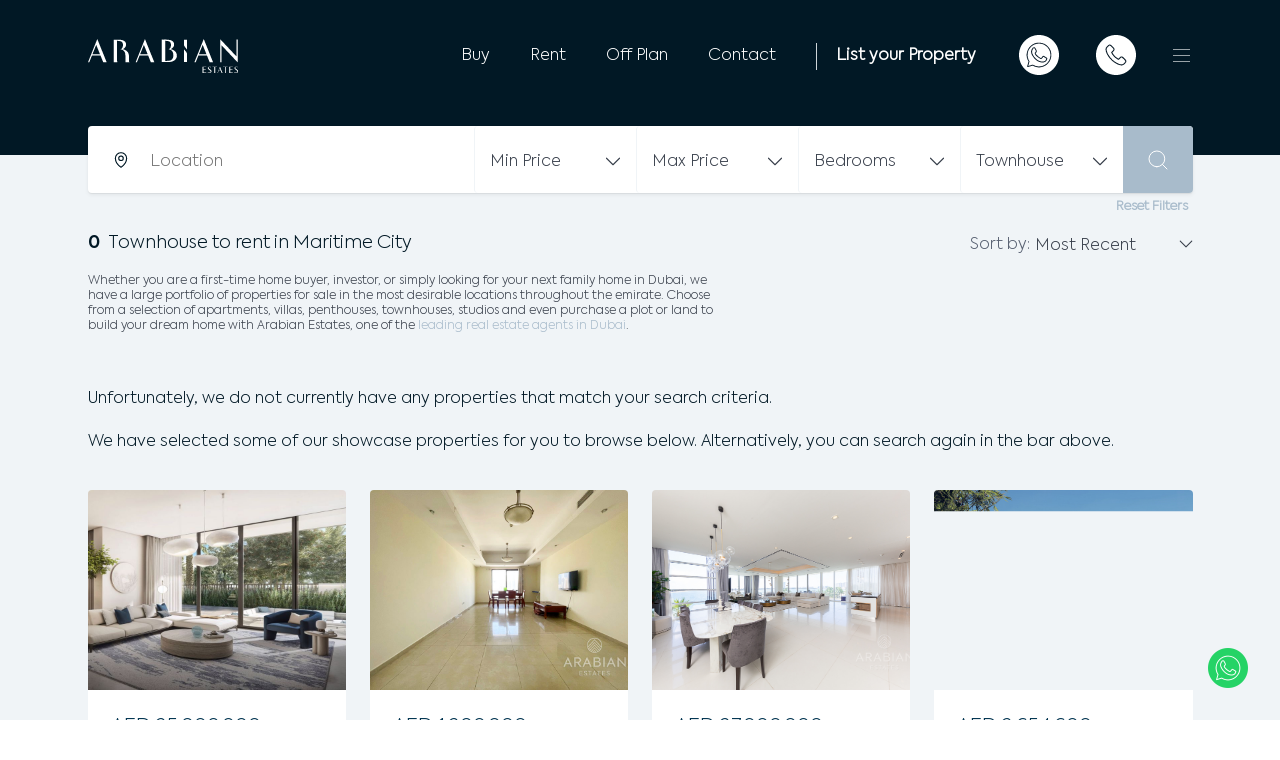

--- FILE ---
content_type: text/html; charset=UTF-8
request_url: https://www.arabianestates.ae/property/to-rent/in-maritime-city/type-townhouse/
body_size: 100661
content:
<!DOCTYPE html><html lang="en"><head><meta charSet="utf-8"/><meta http-equiv="x-ua-compatible" content="ie=edge"/><meta name="viewport" content="width=device-width, initial-scale=1, shrink-to-fit=no"/><meta data-react-helmet="true" name="twitter:description" content="Explore our range of properties  to rent in Dubai. Contact Arabian Estates properties to find the right properties  to rent in Dubai"/><meta data-react-helmet="true" name="twitter:title" content="Properties to rent in Dubai"/><meta data-react-helmet="true" name="twitter:creator" content="Arabian Estates"/><meta data-react-helmet="true" name="twitter:card" content="summary"/><meta data-react-helmet="true" name="og:url" content="https://www.arabianestates.ae/property/to-rent/in-dubai/"/><meta data-react-helmet="true" property="og:type" content="website"/><meta data-react-helmet="true" property="og:description" content="Explore our range of properties  to rent in Dubai. Contact Arabian Estates properties to find the right properties  to rent in Dubai"/><meta data-react-helmet="true" property="og:title" content="Properties to rent in Dubai"/><meta data-react-helmet="true" name="description" content="Explore our range of properties  to rent in Dubai. Contact Arabian Estates properties to find the right properties  to rent in Dubai"/><link data-react-helmet="true" href="https://www.arabianestates.ae/property/to-rent/in-dubai/" rel="canonical"/><title data-react-helmet="true">Properties to rent in Dubai | Arabian Estates</title><style data-href="/styles.4bd699ac653bea35699b.css" data-identity="gatsby-global-css">@charset "UTF-8";/*!
 * Bootstrap  v5.2.0 (https://getbootstrap.com/)
 * Copyright 2011-2022 The Bootstrap Authors
 * Copyright 2011-2022 Twitter, Inc.
 * Licensed under MIT (https://github.com/twbs/bootstrap/blob/main/LICENSE)
 */:root{--bs-blue:#0d6efd;--bs-indigo:#6610f2;--bs-purple:#6f42c1;--bs-pink:#d63384;--bs-red:#dc3545;--bs-orange:#fd7e14;--bs-yellow:#ffc107;--bs-green:#198754;--bs-teal:#20c997;--bs-cyan:#0dcaf0;--bs-black:#000;--bs-white:#fff;--bs-gray:#6c757d;--bs-gray-dark:#343a40;--bs-gray-100:#f8f9fa;--bs-gray-200:#e9ecef;--bs-gray-300:#dee2e6;--bs-gray-400:#ced4da;--bs-gray-500:#adb5bd;--bs-gray-600:#6c757d;--bs-gray-700:#495057;--bs-gray-800:#343a40;--bs-gray-900:#212529;--bs-primary:#0d6efd;--bs-secondary:#6c757d;--bs-success:#198754;--bs-info:#0dcaf0;--bs-warning:#ffc107;--bs-danger:#dc3545;--bs-light:#f8f9fa;--bs-dark:#212529;--bs-primary-rgb:13,110,253;--bs-secondary-rgb:108,117,125;--bs-success-rgb:25,135,84;--bs-info-rgb:13,202,240;--bs-warning-rgb:255,193,7;--bs-danger-rgb:220,53,69;--bs-light-rgb:248,249,250;--bs-dark-rgb:33,37,41;--bs-white-rgb:255,255,255;--bs-black-rgb:0,0,0;--bs-body-color-rgb:33,37,41;--bs-body-bg-rgb:255,255,255;--bs-font-sans-serif:system-ui,-apple-system,"Segoe UI",Roboto,"Helvetica Neue","Noto Sans","Liberation Sans",Arial,sans-serif,"Apple Color Emoji","Segoe UI Emoji","Segoe UI Symbol","Noto Color Emoji";--bs-font-monospace:SFMono-Regular,Menlo,Monaco,Consolas,"Liberation Mono","Courier New",monospace;--bs-gradient:linear-gradient(180deg,hsla(0,0%,100%,.15),hsla(0,0%,100%,0));--bs-body-font-family:var(--bs-font-sans-serif);--bs-body-font-size:1rem;--bs-body-font-weight:400;--bs-body-line-height:1.5;--bs-body-color:#212529;--bs-body-bg:#fff;--bs-border-width:1px;--bs-border-style:solid;--bs-border-color:#dee2e6;--bs-border-color-translucent:rgba(0,0,0,.175);--bs-border-radius:0.375rem;--bs-border-radius-sm:0.25rem;--bs-border-radius-lg:0.5rem;--bs-border-radius-xl:1rem;--bs-border-radius-2xl:2rem;--bs-border-radius-pill:50rem;--bs-link-color:#0d6efd;--bs-link-hover-color:#0a58ca;--bs-code-color:#d63384;--bs-highlight-bg:#fff3cd}*,:after,:before{box-sizing:border-box}@media(prefers-reduced-motion:no-preference){:root{scroll-behavior:smooth}}body{-webkit-text-size-adjust:100%;-webkit-tap-highlight-color:rgba(0,0,0,0);background-color:var(--bs-body-bg);color:var(--bs-body-color);font-family:var(--bs-body-font-family);font-size:var(--bs-body-font-size);font-weight:var(--bs-body-font-weight);line-height:var(--bs-body-line-height);text-align:var(--bs-body-text-align)}hr{border:0;border-top:1px solid;color:inherit;margin:1rem 0;opacity:.25}.h1,.h2,.h3,.h4,.h5,.h6,h1,h2,h3,h4,h5,h6{font-weight:500;line-height:1.2;margin-bottom:.5rem;margin-top:0}.h1,h1{font-size:calc(1.375rem + 1.5vw)}@media(min-width:1200px){.h1,h1{font-size:2.5rem}}.h2,h2{font-size:calc(1.325rem + .9vw)}@media(min-width:1200px){.h2,h2{font-size:2rem}}.h3,h3{font-size:calc(1.3rem + .6vw)}@media(min-width:1200px){.h3,h3{font-size:1.75rem}}.h4,h4{font-size:calc(1.275rem + .3vw)}@media(min-width:1200px){.h4,h4{font-size:1.5rem}}.h5,h5{font-size:1.25rem}.h6,h6{font-size:1rem}p{margin-bottom:1rem;margin-top:0}abbr[title]{cursor:help;-webkit-text-decoration:underline dotted;text-decoration:underline dotted;-webkit-text-decoration-skip-ink:none;text-decoration-skip-ink:none}address{font-style:normal;line-height:inherit;margin-bottom:1rem}ol,ul{padding-left:2rem}dl,ol,ul{margin-bottom:1rem;margin-top:0}ol ol,ol ul,ul ol,ul ul{margin-bottom:0}dt{font-weight:700}dd{margin-bottom:.5rem;margin-left:0}blockquote{margin:0 0 1rem}b,strong{font-weight:bolder}.small,small{font-size:.875em}.mark,mark{background-color:var(--bs-highlight-bg);padding:.1875em}sub,sup{font-size:.75em;line-height:0;position:relative;vertical-align:baseline}sub{bottom:-.25em}sup{top:-.5em}a{color:var(--bs-link-color);text-decoration:underline}a:hover{color:var(--bs-link-hover-color)}a:not([href]):not([class]),a:not([href]):not([class]):hover{color:inherit;text-decoration:none}code,kbd,pre,samp{font-family:var(--bs-font-monospace);font-size:1em}pre{display:block;font-size:.875em;margin-bottom:1rem;margin-top:0;overflow:auto}pre code{color:inherit;font-size:inherit;word-break:normal}code{word-wrap:break-word;color:var(--bs-code-color);font-size:.875em}a>code{color:inherit}kbd{background-color:var(--bs-body-color);border-radius:.25rem;color:var(--bs-body-bg);font-size:.875em;padding:.1875rem .375rem}kbd kbd{font-size:1em;padding:0}figure{margin:0 0 1rem}img,svg{vertical-align:middle}table{border-collapse:collapse;caption-side:bottom}caption{color:#6c757d;padding-bottom:.5rem;padding-top:.5rem;text-align:left}th{text-align:inherit;text-align:-webkit-match-parent}tbody,td,tfoot,th,thead,tr{border:0 solid;border-color:inherit}label{display:inline-block}button{border-radius:0}button:focus:not(:focus-visible){outline:0}button,input,optgroup,select,textarea{font-family:inherit;font-size:inherit;line-height:inherit;margin:0}button,select{text-transform:none}[role=button]{cursor:pointer}select{word-wrap:normal}select:disabled{opacity:1}[list]:not([type=date]):not([type=datetime-local]):not([type=month]):not([type=week]):not([type=time])::-webkit-calendar-picker-indicator{display:none!important}[type=button],[type=reset],[type=submit],button{-webkit-appearance:button}[type=button]:not(:disabled),[type=reset]:not(:disabled),[type=submit]:not(:disabled),button:not(:disabled){cursor:pointer}::-moz-focus-inner{border-style:none;padding:0}textarea{resize:vertical}fieldset{border:0;margin:0;min-width:0;padding:0}legend{float:left;font-size:calc(1.275rem + .3vw);line-height:inherit;margin-bottom:.5rem;padding:0;width:100%}@media(min-width:1200px){legend{font-size:1.5rem}}legend+*{clear:left}::-webkit-datetime-edit-day-field,::-webkit-datetime-edit-fields-wrapper,::-webkit-datetime-edit-hour-field,::-webkit-datetime-edit-minute,::-webkit-datetime-edit-month-field,::-webkit-datetime-edit-text,::-webkit-datetime-edit-year-field{padding:0}::-webkit-inner-spin-button{height:auto}[type=search]{-webkit-appearance:textfield;outline-offset:-2px}::-webkit-search-decoration{-webkit-appearance:none}::-webkit-color-swatch-wrapper{padding:0}::-webkit-file-upload-button{-webkit-appearance:button;font:inherit}::file-selector-button{-webkit-appearance:button;font:inherit}output{display:inline-block}iframe{border:0}summary{cursor:pointer;display:list-item}progress{vertical-align:baseline}[hidden]{display:none!important}.lead{font-size:1.25rem;font-weight:300}.display-1{font-size:calc(1.625rem + 4.5vw);font-weight:300;line-height:1.2}@media(min-width:1200px){.display-1{font-size:5rem}}.display-2{font-size:calc(1.575rem + 3.9vw);font-weight:300;line-height:1.2}@media(min-width:1200px){.display-2{font-size:4.5rem}}.display-3{font-size:calc(1.525rem + 3.3vw);font-weight:300;line-height:1.2}@media(min-width:1200px){.display-3{font-size:4rem}}.display-4{font-size:calc(1.475rem + 2.7vw);font-weight:300;line-height:1.2}@media(min-width:1200px){.display-4{font-size:3.5rem}}.display-5{font-size:calc(1.425rem + 2.1vw);font-weight:300;line-height:1.2}@media(min-width:1200px){.display-5{font-size:3rem}}.display-6{font-size:calc(1.375rem + 1.5vw);font-weight:300;line-height:1.2}@media(min-width:1200px){.display-6{font-size:2.5rem}}.list-inline,.list-unstyled{list-style:none;padding-left:0}.list-inline-item{display:inline-block}.list-inline-item:not(:last-child){margin-right:.5rem}.initialism{font-size:.875em;text-transform:uppercase}.blockquote{font-size:1.25rem;margin-bottom:1rem}.blockquote>:last-child{margin-bottom:0}.blockquote-footer{color:#6c757d;font-size:.875em;margin-bottom:1rem;margin-top:-1rem}.blockquote-footer:before{content:"— "}.img-fluid,.img-thumbnail{height:auto;max-width:100%}.img-thumbnail{background-color:#fff;border:1px solid var(--bs-border-color);border-radius:.375rem;padding:.25rem}.figure{display:inline-block}.figure-img{line-height:1;margin-bottom:.5rem}.figure-caption{color:#6c757d;font-size:.875em}.container,.container-fluid,.container-lg,.container-md,.container-sm,.container-xl,.container-xxl{--bs-gutter-x:1.5rem;--bs-gutter-y:0;margin-left:auto;margin-right:auto;padding-left:calc(var(--bs-gutter-x)*.5);padding-right:calc(var(--bs-gutter-x)*.5);width:100%}@media(min-width:576px){.container,.container-sm{max-width:540px}}@media(min-width:768px){.container,.container-md,.container-sm{max-width:720px}}@media(min-width:992px){.container,.container-lg,.container-md,.container-sm{max-width:960px}}@media(min-width:1200px){.container,.container-lg,.container-md,.container-sm,.container-xl{max-width:1140px}}@media(min-width:1400px){.container,.container-lg,.container-md,.container-sm,.container-xl,.container-xxl{max-width:1320px}}.row{--bs-gutter-x:1.5rem;--bs-gutter-y:0;display:flex;flex-wrap:wrap;margin-left:calc(var(--bs-gutter-x)*-.5);margin-right:calc(var(--bs-gutter-x)*-.5);margin-top:calc(var(--bs-gutter-y)*-1)}.row>*{flex-shrink:0;margin-top:var(--bs-gutter-y);max-width:100%;padding-left:calc(var(--bs-gutter-x)*.5);padding-right:calc(var(--bs-gutter-x)*.5);width:100%}.col{flex:1 0}.row-cols-auto>*{flex:0 0 auto;width:auto}.row-cols-1>*{flex:0 0 auto;width:100%}.row-cols-2>*{flex:0 0 auto;width:50%}.row-cols-3>*{flex:0 0 auto;width:33.3333333333%}.row-cols-4>*{flex:0 0 auto;width:25%}.row-cols-5>*{flex:0 0 auto;width:20%}.row-cols-6>*{flex:0 0 auto;width:16.6666666667%}.col-auto{flex:0 0 auto;width:auto}.col-1{flex:0 0 auto;width:8.33333333%}.col-2{flex:0 0 auto;width:16.66666667%}.col-3{flex:0 0 auto;width:25%}.col-4{flex:0 0 auto;width:33.33333333%}.col-5{flex:0 0 auto;width:41.66666667%}.col-6{flex:0 0 auto;width:50%}.col-7{flex:0 0 auto;width:58.33333333%}.col-8{flex:0 0 auto;width:66.66666667%}.col-9{flex:0 0 auto;width:75%}.col-10{flex:0 0 auto;width:83.33333333%}.col-11{flex:0 0 auto;width:91.66666667%}.col-12{flex:0 0 auto;width:100%}.offset-1{margin-left:8.33333333%}.offset-2{margin-left:16.66666667%}.offset-3{margin-left:25%}.offset-4{margin-left:33.33333333%}.offset-5{margin-left:41.66666667%}.offset-6{margin-left:50%}.offset-7{margin-left:58.33333333%}.offset-8{margin-left:66.66666667%}.offset-9{margin-left:75%}.offset-10{margin-left:83.33333333%}.offset-11{margin-left:91.66666667%}.g-0,.gx-0{--bs-gutter-x:0}.g-0,.gy-0{--bs-gutter-y:0}.g-1,.gx-1{--bs-gutter-x:0.25rem}.g-1,.gy-1{--bs-gutter-y:0.25rem}.g-2,.gx-2{--bs-gutter-x:0.5rem}.g-2,.gy-2{--bs-gutter-y:0.5rem}.g-3,.gx-3{--bs-gutter-x:1rem}.g-3,.gy-3{--bs-gutter-y:1rem}.g-4,.gx-4{--bs-gutter-x:1.5rem}.g-4,.gy-4{--bs-gutter-y:1.5rem}.g-5,.gx-5{--bs-gutter-x:3rem}.g-5,.gy-5{--bs-gutter-y:3rem}@media(min-width:576px){.col-sm{flex:1 0}.row-cols-sm-auto>*{flex:0 0 auto;width:auto}.row-cols-sm-1>*{flex:0 0 auto;width:100%}.row-cols-sm-2>*{flex:0 0 auto;width:50%}.row-cols-sm-3>*{flex:0 0 auto;width:33.3333333333%}.row-cols-sm-4>*{flex:0 0 auto;width:25%}.row-cols-sm-5>*{flex:0 0 auto;width:20%}.row-cols-sm-6>*{flex:0 0 auto;width:16.6666666667%}.col-sm-auto{flex:0 0 auto;width:auto}.col-sm-1{flex:0 0 auto;width:8.33333333%}.col-sm-2{flex:0 0 auto;width:16.66666667%}.col-sm-3{flex:0 0 auto;width:25%}.col-sm-4{flex:0 0 auto;width:33.33333333%}.col-sm-5{flex:0 0 auto;width:41.66666667%}.col-sm-6{flex:0 0 auto;width:50%}.col-sm-7{flex:0 0 auto;width:58.33333333%}.col-sm-8{flex:0 0 auto;width:66.66666667%}.col-sm-9{flex:0 0 auto;width:75%}.col-sm-10{flex:0 0 auto;width:83.33333333%}.col-sm-11{flex:0 0 auto;width:91.66666667%}.col-sm-12{flex:0 0 auto;width:100%}.offset-sm-0{margin-left:0}.offset-sm-1{margin-left:8.33333333%}.offset-sm-2{margin-left:16.66666667%}.offset-sm-3{margin-left:25%}.offset-sm-4{margin-left:33.33333333%}.offset-sm-5{margin-left:41.66666667%}.offset-sm-6{margin-left:50%}.offset-sm-7{margin-left:58.33333333%}.offset-sm-8{margin-left:66.66666667%}.offset-sm-9{margin-left:75%}.offset-sm-10{margin-left:83.33333333%}.offset-sm-11{margin-left:91.66666667%}.g-sm-0,.gx-sm-0{--bs-gutter-x:0}.g-sm-0,.gy-sm-0{--bs-gutter-y:0}.g-sm-1,.gx-sm-1{--bs-gutter-x:0.25rem}.g-sm-1,.gy-sm-1{--bs-gutter-y:0.25rem}.g-sm-2,.gx-sm-2{--bs-gutter-x:0.5rem}.g-sm-2,.gy-sm-2{--bs-gutter-y:0.5rem}.g-sm-3,.gx-sm-3{--bs-gutter-x:1rem}.g-sm-3,.gy-sm-3{--bs-gutter-y:1rem}.g-sm-4,.gx-sm-4{--bs-gutter-x:1.5rem}.g-sm-4,.gy-sm-4{--bs-gutter-y:1.5rem}.g-sm-5,.gx-sm-5{--bs-gutter-x:3rem}.g-sm-5,.gy-sm-5{--bs-gutter-y:3rem}}@media(min-width:768px){.col-md{flex:1 0}.row-cols-md-auto>*{flex:0 0 auto;width:auto}.row-cols-md-1>*{flex:0 0 auto;width:100%}.row-cols-md-2>*{flex:0 0 auto;width:50%}.row-cols-md-3>*{flex:0 0 auto;width:33.3333333333%}.row-cols-md-4>*{flex:0 0 auto;width:25%}.row-cols-md-5>*{flex:0 0 auto;width:20%}.row-cols-md-6>*{flex:0 0 auto;width:16.6666666667%}.col-md-auto{flex:0 0 auto;width:auto}.col-md-1{flex:0 0 auto;width:8.33333333%}.col-md-2{flex:0 0 auto;width:16.66666667%}.col-md-3{flex:0 0 auto;width:25%}.col-md-4{flex:0 0 auto;width:33.33333333%}.col-md-5{flex:0 0 auto;width:41.66666667%}.col-md-6{flex:0 0 auto;width:50%}.col-md-7{flex:0 0 auto;width:58.33333333%}.col-md-8{flex:0 0 auto;width:66.66666667%}.col-md-9{flex:0 0 auto;width:75%}.col-md-10{flex:0 0 auto;width:83.33333333%}.col-md-11{flex:0 0 auto;width:91.66666667%}.col-md-12{flex:0 0 auto;width:100%}.offset-md-0{margin-left:0}.offset-md-1{margin-left:8.33333333%}.offset-md-2{margin-left:16.66666667%}.offset-md-3{margin-left:25%}.offset-md-4{margin-left:33.33333333%}.offset-md-5{margin-left:41.66666667%}.offset-md-6{margin-left:50%}.offset-md-7{margin-left:58.33333333%}.offset-md-8{margin-left:66.66666667%}.offset-md-9{margin-left:75%}.offset-md-10{margin-left:83.33333333%}.offset-md-11{margin-left:91.66666667%}.g-md-0,.gx-md-0{--bs-gutter-x:0}.g-md-0,.gy-md-0{--bs-gutter-y:0}.g-md-1,.gx-md-1{--bs-gutter-x:0.25rem}.g-md-1,.gy-md-1{--bs-gutter-y:0.25rem}.g-md-2,.gx-md-2{--bs-gutter-x:0.5rem}.g-md-2,.gy-md-2{--bs-gutter-y:0.5rem}.g-md-3,.gx-md-3{--bs-gutter-x:1rem}.g-md-3,.gy-md-3{--bs-gutter-y:1rem}.g-md-4,.gx-md-4{--bs-gutter-x:1.5rem}.g-md-4,.gy-md-4{--bs-gutter-y:1.5rem}.g-md-5,.gx-md-5{--bs-gutter-x:3rem}.g-md-5,.gy-md-5{--bs-gutter-y:3rem}}@media(min-width:992px){.col-lg{flex:1 0}.row-cols-lg-auto>*{flex:0 0 auto;width:auto}.row-cols-lg-1>*{flex:0 0 auto;width:100%}.row-cols-lg-2>*{flex:0 0 auto;width:50%}.row-cols-lg-3>*{flex:0 0 auto;width:33.3333333333%}.row-cols-lg-4>*{flex:0 0 auto;width:25%}.row-cols-lg-5>*{flex:0 0 auto;width:20%}.row-cols-lg-6>*{flex:0 0 auto;width:16.6666666667%}.col-lg-auto{flex:0 0 auto;width:auto}.col-lg-1{flex:0 0 auto;width:8.33333333%}.col-lg-2{flex:0 0 auto;width:16.66666667%}.col-lg-3{flex:0 0 auto;width:25%}.col-lg-4{flex:0 0 auto;width:33.33333333%}.col-lg-5{flex:0 0 auto;width:41.66666667%}.col-lg-6{flex:0 0 auto;width:50%}.col-lg-7{flex:0 0 auto;width:58.33333333%}.col-lg-8{flex:0 0 auto;width:66.66666667%}.col-lg-9{flex:0 0 auto;width:75%}.col-lg-10{flex:0 0 auto;width:83.33333333%}.col-lg-11{flex:0 0 auto;width:91.66666667%}.col-lg-12{flex:0 0 auto;width:100%}.offset-lg-0{margin-left:0}.offset-lg-1{margin-left:8.33333333%}.offset-lg-2{margin-left:16.66666667%}.offset-lg-3{margin-left:25%}.offset-lg-4{margin-left:33.33333333%}.offset-lg-5{margin-left:41.66666667%}.offset-lg-6{margin-left:50%}.offset-lg-7{margin-left:58.33333333%}.offset-lg-8{margin-left:66.66666667%}.offset-lg-9{margin-left:75%}.offset-lg-10{margin-left:83.33333333%}.offset-lg-11{margin-left:91.66666667%}.g-lg-0,.gx-lg-0{--bs-gutter-x:0}.g-lg-0,.gy-lg-0{--bs-gutter-y:0}.g-lg-1,.gx-lg-1{--bs-gutter-x:0.25rem}.g-lg-1,.gy-lg-1{--bs-gutter-y:0.25rem}.g-lg-2,.gx-lg-2{--bs-gutter-x:0.5rem}.g-lg-2,.gy-lg-2{--bs-gutter-y:0.5rem}.g-lg-3,.gx-lg-3{--bs-gutter-x:1rem}.g-lg-3,.gy-lg-3{--bs-gutter-y:1rem}.g-lg-4,.gx-lg-4{--bs-gutter-x:1.5rem}.g-lg-4,.gy-lg-4{--bs-gutter-y:1.5rem}.g-lg-5,.gx-lg-5{--bs-gutter-x:3rem}.g-lg-5,.gy-lg-5{--bs-gutter-y:3rem}}@media(min-width:1200px){.col-xl{flex:1 0}.row-cols-xl-auto>*{flex:0 0 auto;width:auto}.row-cols-xl-1>*{flex:0 0 auto;width:100%}.row-cols-xl-2>*{flex:0 0 auto;width:50%}.row-cols-xl-3>*{flex:0 0 auto;width:33.3333333333%}.row-cols-xl-4>*{flex:0 0 auto;width:25%}.row-cols-xl-5>*{flex:0 0 auto;width:20%}.row-cols-xl-6>*{flex:0 0 auto;width:16.6666666667%}.col-xl-auto{flex:0 0 auto;width:auto}.col-xl-1{flex:0 0 auto;width:8.33333333%}.col-xl-2{flex:0 0 auto;width:16.66666667%}.col-xl-3{flex:0 0 auto;width:25%}.col-xl-4{flex:0 0 auto;width:33.33333333%}.col-xl-5{flex:0 0 auto;width:41.66666667%}.col-xl-6{flex:0 0 auto;width:50%}.col-xl-7{flex:0 0 auto;width:58.33333333%}.col-xl-8{flex:0 0 auto;width:66.66666667%}.col-xl-9{flex:0 0 auto;width:75%}.col-xl-10{flex:0 0 auto;width:83.33333333%}.col-xl-11{flex:0 0 auto;width:91.66666667%}.col-xl-12{flex:0 0 auto;width:100%}.offset-xl-0{margin-left:0}.offset-xl-1{margin-left:8.33333333%}.offset-xl-2{margin-left:16.66666667%}.offset-xl-3{margin-left:25%}.offset-xl-4{margin-left:33.33333333%}.offset-xl-5{margin-left:41.66666667%}.offset-xl-6{margin-left:50%}.offset-xl-7{margin-left:58.33333333%}.offset-xl-8{margin-left:66.66666667%}.offset-xl-9{margin-left:75%}.offset-xl-10{margin-left:83.33333333%}.offset-xl-11{margin-left:91.66666667%}.g-xl-0,.gx-xl-0{--bs-gutter-x:0}.g-xl-0,.gy-xl-0{--bs-gutter-y:0}.g-xl-1,.gx-xl-1{--bs-gutter-x:0.25rem}.g-xl-1,.gy-xl-1{--bs-gutter-y:0.25rem}.g-xl-2,.gx-xl-2{--bs-gutter-x:0.5rem}.g-xl-2,.gy-xl-2{--bs-gutter-y:0.5rem}.g-xl-3,.gx-xl-3{--bs-gutter-x:1rem}.g-xl-3,.gy-xl-3{--bs-gutter-y:1rem}.g-xl-4,.gx-xl-4{--bs-gutter-x:1.5rem}.g-xl-4,.gy-xl-4{--bs-gutter-y:1.5rem}.g-xl-5,.gx-xl-5{--bs-gutter-x:3rem}.g-xl-5,.gy-xl-5{--bs-gutter-y:3rem}}@media(min-width:1400px){.col-xxl{flex:1 0}.row-cols-xxl-auto>*{flex:0 0 auto;width:auto}.row-cols-xxl-1>*{flex:0 0 auto;width:100%}.row-cols-xxl-2>*{flex:0 0 auto;width:50%}.row-cols-xxl-3>*{flex:0 0 auto;width:33.3333333333%}.row-cols-xxl-4>*{flex:0 0 auto;width:25%}.row-cols-xxl-5>*{flex:0 0 auto;width:20%}.row-cols-xxl-6>*{flex:0 0 auto;width:16.6666666667%}.col-xxl-auto{flex:0 0 auto;width:auto}.col-xxl-1{flex:0 0 auto;width:8.33333333%}.col-xxl-2{flex:0 0 auto;width:16.66666667%}.col-xxl-3{flex:0 0 auto;width:25%}.col-xxl-4{flex:0 0 auto;width:33.33333333%}.col-xxl-5{flex:0 0 auto;width:41.66666667%}.col-xxl-6{flex:0 0 auto;width:50%}.col-xxl-7{flex:0 0 auto;width:58.33333333%}.col-xxl-8{flex:0 0 auto;width:66.66666667%}.col-xxl-9{flex:0 0 auto;width:75%}.col-xxl-10{flex:0 0 auto;width:83.33333333%}.col-xxl-11{flex:0 0 auto;width:91.66666667%}.col-xxl-12{flex:0 0 auto;width:100%}.offset-xxl-0{margin-left:0}.offset-xxl-1{margin-left:8.33333333%}.offset-xxl-2{margin-left:16.66666667%}.offset-xxl-3{margin-left:25%}.offset-xxl-4{margin-left:33.33333333%}.offset-xxl-5{margin-left:41.66666667%}.offset-xxl-6{margin-left:50%}.offset-xxl-7{margin-left:58.33333333%}.offset-xxl-8{margin-left:66.66666667%}.offset-xxl-9{margin-left:75%}.offset-xxl-10{margin-left:83.33333333%}.offset-xxl-11{margin-left:91.66666667%}.g-xxl-0,.gx-xxl-0{--bs-gutter-x:0}.g-xxl-0,.gy-xxl-0{--bs-gutter-y:0}.g-xxl-1,.gx-xxl-1{--bs-gutter-x:0.25rem}.g-xxl-1,.gy-xxl-1{--bs-gutter-y:0.25rem}.g-xxl-2,.gx-xxl-2{--bs-gutter-x:0.5rem}.g-xxl-2,.gy-xxl-2{--bs-gutter-y:0.5rem}.g-xxl-3,.gx-xxl-3{--bs-gutter-x:1rem}.g-xxl-3,.gy-xxl-3{--bs-gutter-y:1rem}.g-xxl-4,.gx-xxl-4{--bs-gutter-x:1.5rem}.g-xxl-4,.gy-xxl-4{--bs-gutter-y:1.5rem}.g-xxl-5,.gx-xxl-5{--bs-gutter-x:3rem}.g-xxl-5,.gy-xxl-5{--bs-gutter-y:3rem}}.table{--bs-table-color:var(--bs-body-color);--bs-table-bg:transparent;--bs-table-border-color:var(--bs-border-color);--bs-table-accent-bg:transparent;--bs-table-striped-color:var(--bs-body-color);--bs-table-striped-bg:rgba(0,0,0,.05);--bs-table-active-color:var(--bs-body-color);--bs-table-active-bg:rgba(0,0,0,.1);--bs-table-hover-color:var(--bs-body-color);--bs-table-hover-bg:rgba(0,0,0,.075);border-color:var(--bs-table-border-color);color:var(--bs-table-color);margin-bottom:1rem;vertical-align:top;width:100%}.table>:not(caption)>*>*{background-color:var(--bs-table-bg);border-bottom-width:1px;box-shadow:inset 0 0 0 9999px var(--bs-table-accent-bg);padding:.5rem}.table>tbody{vertical-align:inherit}.table>thead{vertical-align:bottom}.table-group-divider{border-top:2px solid}.caption-top{caption-side:top}.table-sm>:not(caption)>*>*{padding:.25rem}.table-bordered>:not(caption)>*{border-width:1px 0}.table-bordered>:not(caption)>*>*{border-width:0 1px}.table-borderless>:not(caption)>*>*{border-bottom-width:0}.table-borderless>:not(:first-child){border-top-width:0}.table-striped-columns>:not(caption)>tr>:nth-child(2n),.table-striped>tbody>tr:nth-of-type(odd)>*{--bs-table-accent-bg:var(--bs-table-striped-bg);color:var(--bs-table-striped-color)}.table-active{--bs-table-accent-bg:var(--bs-table-active-bg);color:var(--bs-table-active-color)}.table-hover>tbody>tr:hover>*{--bs-table-accent-bg:var(--bs-table-hover-bg);color:var(--bs-table-hover-color)}.table-primary{--bs-table-color:#000;--bs-table-bg:#cfe2ff;--bs-table-border-color:#bacbe6;--bs-table-striped-bg:#c5d7f2;--bs-table-striped-color:#000;--bs-table-active-bg:#bacbe6;--bs-table-active-color:#000;--bs-table-hover-bg:#bfd1ec;--bs-table-hover-color:#000}.table-primary,.table-secondary{border-color:var(--bs-table-border-color);color:var(--bs-table-color)}.table-secondary{--bs-table-color:#000;--bs-table-bg:#e2e3e5;--bs-table-border-color:#cbccce;--bs-table-striped-bg:#d7d8da;--bs-table-striped-color:#000;--bs-table-active-bg:#cbccce;--bs-table-active-color:#000;--bs-table-hover-bg:#d1d2d4;--bs-table-hover-color:#000}.table-success{--bs-table-color:#000;--bs-table-bg:#d1e7dd;--bs-table-border-color:#bcd0c7;--bs-table-striped-bg:#c7dbd2;--bs-table-striped-color:#000;--bs-table-active-bg:#bcd0c7;--bs-table-active-color:#000;--bs-table-hover-bg:#c1d6cc;--bs-table-hover-color:#000}.table-info,.table-success{border-color:var(--bs-table-border-color);color:var(--bs-table-color)}.table-info{--bs-table-color:#000;--bs-table-bg:#cff4fc;--bs-table-border-color:#badce3;--bs-table-striped-bg:#c5e8ef;--bs-table-striped-color:#000;--bs-table-active-bg:#badce3;--bs-table-active-color:#000;--bs-table-hover-bg:#bfe2e9;--bs-table-hover-color:#000}.table-warning{--bs-table-color:#000;--bs-table-bg:#fff3cd;--bs-table-border-color:#e6dbb9;--bs-table-striped-bg:#f2e7c3;--bs-table-striped-color:#000;--bs-table-active-bg:#e6dbb9;--bs-table-active-color:#000;--bs-table-hover-bg:#ece1be;--bs-table-hover-color:#000}.table-danger,.table-warning{border-color:var(--bs-table-border-color);color:var(--bs-table-color)}.table-danger{--bs-table-color:#000;--bs-table-bg:#f8d7da;--bs-table-border-color:#dfc2c4;--bs-table-striped-bg:#eccccf;--bs-table-striped-color:#000;--bs-table-active-bg:#dfc2c4;--bs-table-active-color:#000;--bs-table-hover-bg:#e5c7ca;--bs-table-hover-color:#000}.table-light{--bs-table-color:#000;--bs-table-bg:#f8f9fa;--bs-table-border-color:#dfe0e1;--bs-table-striped-bg:#ecedee;--bs-table-striped-color:#000;--bs-table-active-bg:#dfe0e1;--bs-table-active-color:#000;--bs-table-hover-bg:#e5e6e7;--bs-table-hover-color:#000}.table-dark,.table-light{border-color:var(--bs-table-border-color);color:var(--bs-table-color)}.table-dark{--bs-table-color:#fff;--bs-table-bg:#212529;--bs-table-border-color:#373b3e;--bs-table-striped-bg:#2c3034;--bs-table-striped-color:#fff;--bs-table-active-bg:#373b3e;--bs-table-active-color:#fff;--bs-table-hover-bg:#323539;--bs-table-hover-color:#fff}.table-responsive{-webkit-overflow-scrolling:touch;overflow-x:auto}@media(max-width:575.98px){.table-responsive-sm{-webkit-overflow-scrolling:touch;overflow-x:auto}}@media(max-width:767.98px){.table-responsive-md{-webkit-overflow-scrolling:touch;overflow-x:auto}}@media(max-width:991.98px){.table-responsive-lg{-webkit-overflow-scrolling:touch;overflow-x:auto}}@media(max-width:1199.98px){.table-responsive-xl{-webkit-overflow-scrolling:touch;overflow-x:auto}}@media(max-width:1399.98px){.table-responsive-xxl{-webkit-overflow-scrolling:touch;overflow-x:auto}}.form-label{margin-bottom:.5rem}.col-form-label{font-size:inherit;line-height:1.5;margin-bottom:0;padding-bottom:calc(.375rem + 1px);padding-top:calc(.375rem + 1px)}.col-form-label-lg{font-size:1.25rem;padding-bottom:calc(.5rem + 1px);padding-top:calc(.5rem + 1px)}.col-form-label-sm{font-size:.875rem;padding-bottom:calc(.25rem + 1px);padding-top:calc(.25rem + 1px)}.form-text{color:#6c757d;font-size:.875em;margin-top:.25rem}.form-control{background-clip:padding-box;background-color:#fff;border:1px solid #ced4da;border-radius:.375rem;color:#212529;display:block;font-size:1rem;font-weight:400;line-height:1.5;padding:.375rem .75rem;transition:border-color .15s ease-in-out,box-shadow .15s ease-in-out;width:100%}@media(prefers-reduced-motion:reduce){.form-control{transition:none}}.form-control[type=file]{overflow:hidden}.form-control[type=file]:not(:disabled):not([readonly]){cursor:pointer}.form-control:focus{background-color:#fff;border-color:#86b7fe;box-shadow:0 0 0 .25rem rgba(13,110,253,.25);color:#212529;outline:0}.form-control::-webkit-date-and-time-value{height:1.5em}.form-control::placeholder{color:#6c757d;opacity:1}.form-control:disabled{background-color:#e9ecef;opacity:1}.form-control::-webkit-file-upload-button{background-color:#e9ecef;border:0 solid;border-color:inherit;border-inline-end-width:1px;border-radius:0;color:#212529;margin:-.375rem -.75rem;margin-inline-end:.75rem;padding:.375rem .75rem;pointer-events:none;-webkit-transition:color .15s ease-in-out,background-color .15s ease-in-out,border-color .15s ease-in-out,box-shadow .15s ease-in-out;transition:color .15s ease-in-out,background-color .15s ease-in-out,border-color .15s ease-in-out,box-shadow .15s ease-in-out}.form-control::file-selector-button{background-color:#e9ecef;border:0 solid;border-color:inherit;border-inline-end-width:1px;border-radius:0;color:#212529;margin:-.375rem -.75rem;margin-inline-end:.75rem;padding:.375rem .75rem;pointer-events:none;transition:color .15s ease-in-out,background-color .15s ease-in-out,border-color .15s ease-in-out,box-shadow .15s ease-in-out}@media(prefers-reduced-motion:reduce){.form-control::-webkit-file-upload-button{-webkit-transition:none;transition:none}.form-control::file-selector-button{transition:none}}.form-control:hover:not(:disabled):not([readonly])::-webkit-file-upload-button{background-color:#dde0e3}.form-control:hover:not(:disabled):not([readonly])::file-selector-button{background-color:#dde0e3}.form-control-plaintext{background-color:transparent;border:solid transparent;border-width:1px 0;color:#212529;display:block;line-height:1.5;margin-bottom:0;padding:.375rem 0;width:100%}.form-control-plaintext:focus{outline:0}.form-control-plaintext.form-control-lg,.form-control-plaintext.form-control-sm{padding-left:0;padding-right:0}.form-control-sm{border-radius:.25rem;font-size:.875rem;min-height:calc(1.5em + .5rem + 2px);padding:.25rem .5rem}.form-control-sm::-webkit-file-upload-button{margin:-.25rem -.5rem;margin-inline-end:.5rem;padding:.25rem .5rem}.form-control-sm::file-selector-button{margin:-.25rem -.5rem;margin-inline-end:.5rem;padding:.25rem .5rem}.form-control-lg{border-radius:.5rem;font-size:1.25rem;min-height:calc(1.5em + 1rem + 2px);padding:.5rem 1rem}.form-control-lg::-webkit-file-upload-button{margin:-.5rem -1rem;margin-inline-end:1rem;padding:.5rem 1rem}.form-control-lg::file-selector-button{margin:-.5rem -1rem;margin-inline-end:1rem;padding:.5rem 1rem}textarea.form-control{min-height:calc(1.5em + .75rem + 2px)}textarea.form-control-sm{min-height:calc(1.5em + .5rem + 2px)}textarea.form-control-lg{min-height:calc(1.5em + 1rem + 2px)}.form-control-color{height:calc(1.5em + .75rem + 2px);padding:.375rem;width:3rem}.form-control-color:not(:disabled):not([readonly]){cursor:pointer}.form-control-color::-moz-color-swatch{border:0!important;border-radius:.375rem}.form-control-color::-webkit-color-swatch{border-radius:.375rem}.form-control-color.form-control-sm{height:calc(1.5em + .5rem + 2px)}.form-control-color.form-control-lg{height:calc(1.5em + 1rem + 2px)}.form-select{-moz-padding-start:calc(.75rem - 3px);-webkit-appearance:none;appearance:none;background-color:#fff;background-image:url("data:image/svg+xml;charset=utf-8,%3Csvg xmlns='http://www.w3.org/2000/svg' viewBox='0 0 16 16'%3E%3Cpath fill='none' stroke='%23343a40' stroke-linecap='round' stroke-linejoin='round' stroke-width='2' d='m2 5 6 6 6-6'/%3E%3C/svg%3E");background-position:right .75rem center;background-repeat:no-repeat;background-size:16px 12px;border:1px solid #ced4da;border-radius:.375rem;color:#212529;display:block;font-size:1rem;font-weight:400;line-height:1.5;padding:.375rem 2.25rem .375rem .75rem;transition:border-color .15s ease-in-out,box-shadow .15s ease-in-out;width:100%}@media(prefers-reduced-motion:reduce){.form-select{transition:none}}.form-select:focus{border-color:#86b7fe;box-shadow:0 0 0 .25rem rgba(13,110,253,.25);outline:0}.form-select[multiple],.form-select[size]:not([size="1"]){background-image:none;padding-right:.75rem}.form-select:disabled{background-color:#e9ecef}.form-select:-moz-focusring{color:transparent;text-shadow:0 0 0 #212529}.form-select-sm{border-radius:.25rem;font-size:.875rem;padding-bottom:.25rem;padding-left:.5rem;padding-top:.25rem}.form-select-lg{border-radius:.5rem;font-size:1.25rem;padding-bottom:.5rem;padding-left:1rem;padding-top:.5rem}.form-check{display:block;margin-bottom:.125rem;min-height:1.5rem;padding-left:1.5em}.form-check .form-check-input{float:left;margin-left:-1.5em}.form-check-reverse{padding-left:0;padding-right:1.5em;text-align:right}.form-check-reverse .form-check-input{float:right;margin-left:0;margin-right:-1.5em}.form-check-input{-webkit-appearance:none;appearance:none;background-color:#fff;background-position:50%;background-repeat:no-repeat;background-size:contain;border:1px solid rgba(0,0,0,.25);height:1em;margin-top:.25em;-webkit-print-color-adjust:exact;print-color-adjust:exact;vertical-align:top;width:1em}.form-check-input[type=checkbox]{border-radius:.25em}.form-check-input[type=radio]{border-radius:50%}.form-check-input:active{filter:brightness(90%)}.form-check-input:focus{border-color:#86b7fe;box-shadow:0 0 0 .25rem rgba(13,110,253,.25);outline:0}.form-check-input:checked{background-color:#0d6efd;border-color:#0d6efd}.form-check-input:checked[type=checkbox]{background-image:url("data:image/svg+xml;charset=utf-8,%3Csvg xmlns='http://www.w3.org/2000/svg' viewBox='0 0 20 20'%3E%3Cpath fill='none' stroke='%23fff' stroke-linecap='round' stroke-linejoin='round' stroke-width='3' d='m6 10 3 3 6-6'/%3E%3C/svg%3E")}.form-check-input:checked[type=radio]{background-image:url("data:image/svg+xml;charset=utf-8,%3Csvg xmlns='http://www.w3.org/2000/svg' viewBox='-4 -4 8 8'%3E%3Ccircle r='2' fill='%23fff'/%3E%3C/svg%3E")}.form-check-input[type=checkbox]:indeterminate{background-color:#0d6efd;background-image:url("data:image/svg+xml;charset=utf-8,%3Csvg xmlns='http://www.w3.org/2000/svg' viewBox='0 0 20 20'%3E%3Cpath fill='none' stroke='%23fff' stroke-linecap='round' stroke-linejoin='round' stroke-width='3' d='M6 10h8'/%3E%3C/svg%3E");border-color:#0d6efd}.form-check-input:disabled{filter:none;opacity:.5;pointer-events:none}.form-check-input:disabled~.form-check-label,.form-check-input[disabled]~.form-check-label{cursor:default;opacity:.5}.form-switch{padding-left:2.5em}.form-switch .form-check-input{background-image:url("data:image/svg+xml;charset=utf-8,%3Csvg xmlns='http://www.w3.org/2000/svg' viewBox='-4 -4 8 8'%3E%3Ccircle r='3' fill='rgba(0, 0, 0, 0.25)'/%3E%3C/svg%3E");background-position:0;border-radius:2em;margin-left:-2.5em;transition:background-position .15s ease-in-out;width:2em}@media(prefers-reduced-motion:reduce){.form-switch .form-check-input{transition:none}}.form-switch .form-check-input:focus{background-image:url("data:image/svg+xml;charset=utf-8,%3Csvg xmlns='http://www.w3.org/2000/svg' viewBox='-4 -4 8 8'%3E%3Ccircle r='3' fill='%2386b7fe'/%3E%3C/svg%3E")}.form-switch .form-check-input:checked{background-image:url("data:image/svg+xml;charset=utf-8,%3Csvg xmlns='http://www.w3.org/2000/svg' viewBox='-4 -4 8 8'%3E%3Ccircle r='3' fill='%23fff'/%3E%3C/svg%3E");background-position:100%}.form-switch.form-check-reverse{padding-left:0;padding-right:2.5em}.form-switch.form-check-reverse .form-check-input{margin-left:0;margin-right:-2.5em}.form-check-inline{display:inline-block;margin-right:1rem}.btn-check{clip:rect(0,0,0,0);pointer-events:none;position:absolute}.btn-check:disabled+.btn,.btn-check[disabled]+.btn{filter:none;opacity:.65;pointer-events:none}.form-range{-webkit-appearance:none;appearance:none;background-color:transparent;height:1.5rem;padding:0;width:100%}.form-range:focus{outline:0}.form-range:focus::-webkit-slider-thumb{box-shadow:0 0 0 1px #fff,0 0 0 .25rem rgba(13,110,253,.25)}.form-range:focus::-moz-range-thumb{box-shadow:0 0 0 1px #fff,0 0 0 .25rem rgba(13,110,253,.25)}.form-range::-moz-focus-outer{border:0}.form-range::-webkit-slider-thumb{-webkit-appearance:none;appearance:none;background-color:#0d6efd;border:0;border-radius:1rem;height:1rem;margin-top:-.25rem;-webkit-transition:background-color .15s ease-in-out,border-color .15s ease-in-out,box-shadow .15s ease-in-out;transition:background-color .15s ease-in-out,border-color .15s ease-in-out,box-shadow .15s ease-in-out;width:1rem}@media(prefers-reduced-motion:reduce){.form-range::-webkit-slider-thumb{-webkit-transition:none;transition:none}}.form-range::-webkit-slider-thumb:active{background-color:#b6d4fe}.form-range::-webkit-slider-runnable-track{background-color:#dee2e6;border-color:transparent;border-radius:1rem;color:transparent;cursor:pointer;height:.5rem;width:100%}.form-range::-moz-range-thumb{appearance:none;background-color:#0d6efd;border:0;border-radius:1rem;height:1rem;-moz-transition:background-color .15s ease-in-out,border-color .15s ease-in-out,box-shadow .15s ease-in-out;transition:background-color .15s ease-in-out,border-color .15s ease-in-out,box-shadow .15s ease-in-out;width:1rem}@media(prefers-reduced-motion:reduce){.form-range::-moz-range-thumb{-moz-transition:none;transition:none}}.form-range::-moz-range-thumb:active{background-color:#b6d4fe}.form-range::-moz-range-track{background-color:#dee2e6;border-color:transparent;border-radius:1rem;color:transparent;cursor:pointer;height:.5rem;width:100%}.form-range:disabled{pointer-events:none}.form-range:disabled::-webkit-slider-thumb{background-color:#adb5bd}.form-range:disabled::-moz-range-thumb{background-color:#adb5bd}.form-floating{position:relative}.form-floating>.form-control,.form-floating>.form-control-plaintext,.form-floating>.form-select{height:calc(3.5rem + 2px);line-height:1.25}.form-floating>label{border:1px solid transparent;height:100%;left:0;overflow:hidden;padding:1rem .75rem;pointer-events:none;position:absolute;text-overflow:ellipsis;top:0;transform-origin:0 0;transition:opacity .1s ease-in-out,transform .1s ease-in-out;white-space:nowrap;width:100%}@media(prefers-reduced-motion:reduce){.form-floating>label{transition:none}}.form-floating>.form-control,.form-floating>.form-control-plaintext{padding:1rem .75rem}.form-floating>.form-control-plaintext::placeholder,.form-floating>.form-control::placeholder{color:transparent}.form-floating>.form-control-plaintext:focus,.form-floating>.form-control-plaintext:not(:placeholder-shown),.form-floating>.form-control:focus,.form-floating>.form-control:not(:placeholder-shown){padding-bottom:.625rem;padding-top:1.625rem}.form-floating>.form-control-plaintext:-webkit-autofill,.form-floating>.form-control:-webkit-autofill{padding-bottom:.625rem;padding-top:1.625rem}.form-floating>.form-select{padding-bottom:.625rem;padding-top:1.625rem}.form-floating>.form-control-plaintext~label,.form-floating>.form-control:focus~label,.form-floating>.form-control:not(:placeholder-shown)~label,.form-floating>.form-select~label{opacity:.65;transform:scale(.85) translateY(-.5rem) translateX(.15rem)}.form-floating>.form-control:-webkit-autofill~label{opacity:.65;transform:scale(.85) translateY(-.5rem) translateX(.15rem)}.form-floating>.form-control-plaintext~label{border-width:1px 0}.input-group{align-items:stretch;display:flex;flex-wrap:wrap;position:relative;width:100%}.input-group>.form-control,.input-group>.form-floating,.input-group>.form-select{flex:1 1 auto;min-width:0;position:relative;width:1%}.input-group>.form-control:focus,.input-group>.form-floating:focus-within,.input-group>.form-select:focus{z-index:3}.input-group .btn{position:relative;z-index:2}.input-group .btn:focus{z-index:3}.input-group-text{align-items:center;background-color:#e9ecef;border:1px solid #ced4da;border-radius:.375rem;color:#212529;display:flex;font-size:1rem;font-weight:400;line-height:1.5;padding:.375rem .75rem;text-align:center;white-space:nowrap}.input-group-lg>.btn,.input-group-lg>.form-control,.input-group-lg>.form-select,.input-group-lg>.input-group-text{border-radius:.5rem;font-size:1.25rem;padding:.5rem 1rem}.input-group-sm>.btn,.input-group-sm>.form-control,.input-group-sm>.form-select,.input-group-sm>.input-group-text{border-radius:.25rem;font-size:.875rem;padding:.25rem .5rem}.input-group-lg>.form-select,.input-group-sm>.form-select{padding-right:3rem}.input-group.has-validation>.dropdown-toggle:nth-last-child(n+4),.input-group.has-validation>.form-floating:nth-last-child(n+3)>.form-control,.input-group.has-validation>.form-floating:nth-last-child(n+3)>.form-select,.input-group.has-validation>:nth-last-child(n+3):not(.dropdown-toggle):not(.dropdown-menu):not(.form-floating),.input-group:not(.has-validation)>.dropdown-toggle:nth-last-child(n+3),.input-group:not(.has-validation)>.form-floating:not(:last-child)>.form-control,.input-group:not(.has-validation)>.form-floating:not(:last-child)>.form-select,.input-group:not(.has-validation)>:not(:last-child):not(.dropdown-toggle):not(.dropdown-menu):not(.form-floating){border-bottom-right-radius:0;border-top-right-radius:0}.input-group>.form-floating:not(:first-child)>.form-control,.input-group>.form-floating:not(:first-child)>.form-select,.input-group>:not(:first-child):not(.dropdown-menu):not(.form-floating):not(.valid-tooltip):not(.valid-feedback):not(.invalid-tooltip):not(.invalid-feedback){border-bottom-left-radius:0;border-top-left-radius:0;margin-left:-1px}.valid-feedback{color:#198754;display:none;font-size:.875em;margin-top:.25rem;width:100%}.valid-tooltip{background-color:rgba(25,135,84,.9);border-radius:.375rem;color:#fff;display:none;font-size:.875rem;margin-top:.1rem;max-width:100%;padding:.25rem .5rem;position:absolute;top:100%;z-index:5}.is-valid~.valid-feedback,.is-valid~.valid-tooltip,.was-validated :valid~.valid-feedback,.was-validated :valid~.valid-tooltip{display:block}.form-control.is-valid,.was-validated .form-control:valid{background-image:url("data:image/svg+xml;charset=utf-8,%3Csvg xmlns='http://www.w3.org/2000/svg' viewBox='0 0 8 8'%3E%3Cpath fill='%23198754' d='M2.3 6.73.6 4.53c-.4-1.04.46-1.4 1.1-.8l1.1 1.4 3.4-3.8c.6-.63 1.6-.27 1.2.7l-4 4.6c-.43.5-.8.4-1.1.1z'/%3E%3C/svg%3E");background-position:right calc(.375em + .1875rem) center;background-repeat:no-repeat;background-size:calc(.75em + .375rem) calc(.75em + .375rem);border-color:#198754;padding-right:calc(1.5em + .75rem)}.form-control.is-valid:focus,.was-validated .form-control:valid:focus{border-color:#198754;box-shadow:0 0 0 .25rem rgba(25,135,84,.25)}.was-validated textarea.form-control:valid,textarea.form-control.is-valid{background-position:top calc(.375em + .1875rem) right calc(.375em + .1875rem);padding-right:calc(1.5em + .75rem)}.form-select.is-valid,.was-validated .form-select:valid{border-color:#198754}.form-select.is-valid:not([multiple]):not([size]),.form-select.is-valid:not([multiple])[size="1"],.was-validated .form-select:valid:not([multiple]):not([size]),.was-validated .form-select:valid:not([multiple])[size="1"]{background-image:url("data:image/svg+xml;charset=utf-8,%3Csvg xmlns='http://www.w3.org/2000/svg' viewBox='0 0 16 16'%3E%3Cpath fill='none' stroke='%23343a40' stroke-linecap='round' stroke-linejoin='round' stroke-width='2' d='m2 5 6 6 6-6'/%3E%3C/svg%3E"),url("data:image/svg+xml;charset=utf-8,%3Csvg xmlns='http://www.w3.org/2000/svg' viewBox='0 0 8 8'%3E%3Cpath fill='%23198754' d='M2.3 6.73.6 4.53c-.4-1.04.46-1.4 1.1-.8l1.1 1.4 3.4-3.8c.6-.63 1.6-.27 1.2.7l-4 4.6c-.43.5-.8.4-1.1.1z'/%3E%3C/svg%3E");background-position:right .75rem center,center right 2.25rem;background-size:16px 12px,calc(.75em + .375rem) calc(.75em + .375rem);padding-right:4.125rem}.form-select.is-valid:focus,.was-validated .form-select:valid:focus{border-color:#198754;box-shadow:0 0 0 .25rem rgba(25,135,84,.25)}.form-control-color.is-valid,.was-validated .form-control-color:valid{width:calc(3.75rem + 1.5em)}.form-check-input.is-valid,.was-validated .form-check-input:valid{border-color:#198754}.form-check-input.is-valid:checked,.was-validated .form-check-input:valid:checked{background-color:#198754}.form-check-input.is-valid:focus,.was-validated .form-check-input:valid:focus{box-shadow:0 0 0 .25rem rgba(25,135,84,.25)}.form-check-input.is-valid~.form-check-label,.was-validated .form-check-input:valid~.form-check-label{color:#198754}.form-check-inline .form-check-input~.valid-feedback{margin-left:.5em}.input-group .form-control.is-valid,.input-group .form-select.is-valid,.was-validated .input-group .form-control:valid,.was-validated .input-group .form-select:valid{z-index:1}.input-group .form-control.is-valid:focus,.input-group .form-select.is-valid:focus,.was-validated .input-group .form-control:valid:focus,.was-validated .input-group .form-select:valid:focus{z-index:3}.invalid-feedback{color:#dc3545;display:none;font-size:.875em;margin-top:.25rem;width:100%}.invalid-tooltip{background-color:rgba(220,53,69,.9);border-radius:.375rem;color:#fff;display:none;font-size:.875rem;margin-top:.1rem;max-width:100%;padding:.25rem .5rem;position:absolute;top:100%;z-index:5}.is-invalid~.invalid-feedback,.is-invalid~.invalid-tooltip,.was-validated :invalid~.invalid-feedback,.was-validated :invalid~.invalid-tooltip{display:block}.form-control.is-invalid,.was-validated .form-control:invalid{background-image:url("data:image/svg+xml;charset=utf-8,%3Csvg xmlns='http://www.w3.org/2000/svg' width='12' height='12' fill='none' stroke='%23dc3545' viewBox='0 0 12 12'%3E%3Ccircle cx='6' cy='6' r='4.5'/%3E%3Cpath stroke-linejoin='round' d='M5.8 3.6h.4L6 6.5z'/%3E%3Ccircle cx='6' cy='8.2' r='.6' fill='%23dc3545' stroke='none'/%3E%3C/svg%3E");background-position:right calc(.375em + .1875rem) center;background-repeat:no-repeat;background-size:calc(.75em + .375rem) calc(.75em + .375rem);border-color:#dc3545;padding-right:calc(1.5em + .75rem)}.form-control.is-invalid:focus,.was-validated .form-control:invalid:focus{border-color:#dc3545;box-shadow:0 0 0 .25rem rgba(220,53,69,.25)}.was-validated textarea.form-control:invalid,textarea.form-control.is-invalid{background-position:top calc(.375em + .1875rem) right calc(.375em + .1875rem);padding-right:calc(1.5em + .75rem)}.form-select.is-invalid,.was-validated .form-select:invalid{border-color:#dc3545}.form-select.is-invalid:not([multiple]):not([size]),.form-select.is-invalid:not([multiple])[size="1"],.was-validated .form-select:invalid:not([multiple]):not([size]),.was-validated .form-select:invalid:not([multiple])[size="1"]{background-image:url("data:image/svg+xml;charset=utf-8,%3Csvg xmlns='http://www.w3.org/2000/svg' viewBox='0 0 16 16'%3E%3Cpath fill='none' stroke='%23343a40' stroke-linecap='round' stroke-linejoin='round' stroke-width='2' d='m2 5 6 6 6-6'/%3E%3C/svg%3E"),url("data:image/svg+xml;charset=utf-8,%3Csvg xmlns='http://www.w3.org/2000/svg' width='12' height='12' fill='none' stroke='%23dc3545' viewBox='0 0 12 12'%3E%3Ccircle cx='6' cy='6' r='4.5'/%3E%3Cpath stroke-linejoin='round' d='M5.8 3.6h.4L6 6.5z'/%3E%3Ccircle cx='6' cy='8.2' r='.6' fill='%23dc3545' stroke='none'/%3E%3C/svg%3E");background-position:right .75rem center,center right 2.25rem;background-size:16px 12px,calc(.75em + .375rem) calc(.75em + .375rem);padding-right:4.125rem}.form-select.is-invalid:focus,.was-validated .form-select:invalid:focus{border-color:#dc3545;box-shadow:0 0 0 .25rem rgba(220,53,69,.25)}.form-control-color.is-invalid,.was-validated .form-control-color:invalid{width:calc(3.75rem + 1.5em)}.form-check-input.is-invalid,.was-validated .form-check-input:invalid{border-color:#dc3545}.form-check-input.is-invalid:checked,.was-validated .form-check-input:invalid:checked{background-color:#dc3545}.form-check-input.is-invalid:focus,.was-validated .form-check-input:invalid:focus{box-shadow:0 0 0 .25rem rgba(220,53,69,.25)}.form-check-input.is-invalid~.form-check-label,.was-validated .form-check-input:invalid~.form-check-label{color:#dc3545}.form-check-inline .form-check-input~.invalid-feedback{margin-left:.5em}.input-group .form-control.is-invalid,.input-group .form-select.is-invalid,.was-validated .input-group .form-control:invalid,.was-validated .input-group .form-select:invalid{z-index:2}.input-group .form-control.is-invalid:focus,.input-group .form-select.is-invalid:focus,.was-validated .input-group .form-control:invalid:focus,.was-validated .input-group .form-select:invalid:focus{z-index:3}.btn{--bs-btn-padding-x:0.75rem;--bs-btn-padding-y:0.375rem;--bs-btn-font-family: ;--bs-btn-font-size:1rem;--bs-btn-font-weight:400;--bs-btn-line-height:1.5;--bs-btn-color:#212529;--bs-btn-bg:transparent;--bs-btn-border-width:1px;--bs-btn-border-color:transparent;--bs-btn-border-radius:0.375rem;--bs-btn-box-shadow:inset 0 1px 0 hsla(0,0%,100%,.15),0 1px 1px rgba(0,0,0,.075);--bs-btn-disabled-opacity:0.65;--bs-btn-focus-box-shadow:0 0 0 0.25rem rgba(var(--bs-btn-focus-shadow-rgb),.5);background-color:var(--bs-btn-bg);border:var(--bs-btn-border-width) solid var(--bs-btn-border-color);border-radius:var(--bs-btn-border-radius);color:var(--bs-btn-color);cursor:pointer;display:inline-block;font-family:var(--bs-btn-font-family);font-size:var(--bs-btn-font-size);font-weight:var(--bs-btn-font-weight);line-height:var(--bs-btn-line-height);padding:var(--bs-btn-padding-y) var(--bs-btn-padding-x);text-decoration:none;transition:color .15s ease-in-out,background-color .15s ease-in-out,border-color .15s ease-in-out,box-shadow .15s ease-in-out;-webkit-user-select:none;user-select:none;vertical-align:middle}@media(prefers-reduced-motion:reduce){.btn{transition:none}}.btn-check:focus+.btn,.btn:focus,.btn:hover{background-color:var(--bs-btn-hover-bg);border-color:var(--bs-btn-hover-border-color);color:var(--bs-btn-hover-color)}.btn-check:focus+.btn,.btn:focus{box-shadow:var(--bs-btn-focus-box-shadow);outline:0}.btn-check:active+.btn,.btn-check:checked+.btn,.btn.active,.btn.show,.btn:active{background-color:var(--bs-btn-active-bg);border-color:var(--bs-btn-active-border-color);color:var(--bs-btn-active-color)}.btn-check:active+.btn:focus,.btn-check:checked+.btn:focus,.btn.active:focus,.btn.show:focus,.btn:active:focus{box-shadow:var(--bs-btn-focus-box-shadow)}.btn.disabled,.btn:disabled,fieldset:disabled .btn{background-color:var(--bs-btn-disabled-bg);border-color:var(--bs-btn-disabled-border-color);color:var(--bs-btn-disabled-color);opacity:var(--bs-btn-disabled-opacity);pointer-events:none}.btn-primary{--bs-btn-color:#fff;--bs-btn-bg:#0d6efd;--bs-btn-border-color:#0d6efd;--bs-btn-hover-color:#fff;--bs-btn-hover-bg:#0b5ed7;--bs-btn-hover-border-color:#0a58ca;--bs-btn-focus-shadow-rgb:49,132,253;--bs-btn-active-color:#fff;--bs-btn-active-bg:#0a58ca;--bs-btn-active-border-color:#0a53be;--bs-btn-active-shadow:inset 0 3px 5px rgba(0,0,0,.125);--bs-btn-disabled-color:#fff;--bs-btn-disabled-bg:#0d6efd;--bs-btn-disabled-border-color:#0d6efd}.btn-secondary{--bs-btn-color:#fff;--bs-btn-bg:#6c757d;--bs-btn-border-color:#6c757d;--bs-btn-hover-color:#fff;--bs-btn-hover-bg:#5c636a;--bs-btn-hover-border-color:#565e64;--bs-btn-focus-shadow-rgb:130,138,145;--bs-btn-active-color:#fff;--bs-btn-active-bg:#565e64;--bs-btn-active-border-color:#51585e;--bs-btn-active-shadow:inset 0 3px 5px rgba(0,0,0,.125);--bs-btn-disabled-color:#fff;--bs-btn-disabled-bg:#6c757d;--bs-btn-disabled-border-color:#6c757d}.btn-success{--bs-btn-color:#fff;--bs-btn-bg:#198754;--bs-btn-border-color:#198754;--bs-btn-hover-color:#fff;--bs-btn-hover-bg:#157347;--bs-btn-hover-border-color:#146c43;--bs-btn-focus-shadow-rgb:60,153,110;--bs-btn-active-color:#fff;--bs-btn-active-bg:#146c43;--bs-btn-active-border-color:#13653f;--bs-btn-active-shadow:inset 0 3px 5px rgba(0,0,0,.125);--bs-btn-disabled-color:#fff;--bs-btn-disabled-bg:#198754;--bs-btn-disabled-border-color:#198754}.btn-info{--bs-btn-color:#000;--bs-btn-bg:#0dcaf0;--bs-btn-border-color:#0dcaf0;--bs-btn-hover-color:#000;--bs-btn-hover-bg:#31d2f2;--bs-btn-hover-border-color:#25cff2;--bs-btn-focus-shadow-rgb:11,172,204;--bs-btn-active-color:#000;--bs-btn-active-bg:#3dd5f3;--bs-btn-active-border-color:#25cff2;--bs-btn-active-shadow:inset 0 3px 5px rgba(0,0,0,.125);--bs-btn-disabled-color:#000;--bs-btn-disabled-bg:#0dcaf0;--bs-btn-disabled-border-color:#0dcaf0}.btn-warning{--bs-btn-color:#000;--bs-btn-bg:#ffc107;--bs-btn-border-color:#ffc107;--bs-btn-hover-color:#000;--bs-btn-hover-bg:#ffca2c;--bs-btn-hover-border-color:#ffc720;--bs-btn-focus-shadow-rgb:217,164,6;--bs-btn-active-color:#000;--bs-btn-active-bg:#ffcd39;--bs-btn-active-border-color:#ffc720;--bs-btn-active-shadow:inset 0 3px 5px rgba(0,0,0,.125);--bs-btn-disabled-color:#000;--bs-btn-disabled-bg:#ffc107;--bs-btn-disabled-border-color:#ffc107}.btn-danger{--bs-btn-color:#fff;--bs-btn-bg:#dc3545;--bs-btn-border-color:#dc3545;--bs-btn-hover-color:#fff;--bs-btn-hover-bg:#bb2d3b;--bs-btn-hover-border-color:#b02a37;--bs-btn-focus-shadow-rgb:225,83,97;--bs-btn-active-color:#fff;--bs-btn-active-bg:#b02a37;--bs-btn-active-border-color:#a52834;--bs-btn-active-shadow:inset 0 3px 5px rgba(0,0,0,.125);--bs-btn-disabled-color:#fff;--bs-btn-disabled-bg:#dc3545;--bs-btn-disabled-border-color:#dc3545}.btn-light{--bs-btn-color:#000;--bs-btn-bg:#f8f9fa;--bs-btn-border-color:#f8f9fa;--bs-btn-hover-color:#000;--bs-btn-hover-bg:#d3d4d5;--bs-btn-hover-border-color:#c6c7c8;--bs-btn-focus-shadow-rgb:211,212,213;--bs-btn-active-color:#000;--bs-btn-active-bg:#c6c7c8;--bs-btn-active-border-color:#babbbc;--bs-btn-active-shadow:inset 0 3px 5px rgba(0,0,0,.125);--bs-btn-disabled-color:#000;--bs-btn-disabled-bg:#f8f9fa;--bs-btn-disabled-border-color:#f8f9fa}.btn-dark{--bs-btn-color:#fff;--bs-btn-bg:#212529;--bs-btn-border-color:#212529;--bs-btn-hover-color:#fff;--bs-btn-hover-bg:#424649;--bs-btn-hover-border-color:#373b3e;--bs-btn-focus-shadow-rgb:66,70,73;--bs-btn-active-color:#fff;--bs-btn-active-bg:#4d5154;--bs-btn-active-border-color:#373b3e;--bs-btn-active-shadow:inset 0 3px 5px rgba(0,0,0,.125);--bs-btn-disabled-color:#fff;--bs-btn-disabled-bg:#212529;--bs-btn-disabled-border-color:#212529}.btn-outline-primary{--bs-btn-color:#0d6efd;--bs-btn-border-color:#0d6efd;--bs-btn-hover-color:#fff;--bs-btn-hover-bg:#0d6efd;--bs-btn-hover-border-color:#0d6efd;--bs-btn-focus-shadow-rgb:13,110,253;--bs-btn-active-color:#fff;--bs-btn-active-bg:#0d6efd;--bs-btn-active-border-color:#0d6efd;--bs-btn-active-shadow:inset 0 3px 5px rgba(0,0,0,.125);--bs-btn-disabled-color:#0d6efd;--bs-btn-disabled-bg:transparent;--bs-btn-disabled-border-color:#0d6efd;--bs-gradient:none}.btn-outline-secondary{--bs-btn-color:#6c757d;--bs-btn-border-color:#6c757d;--bs-btn-hover-color:#fff;--bs-btn-hover-bg:#6c757d;--bs-btn-hover-border-color:#6c757d;--bs-btn-focus-shadow-rgb:108,117,125;--bs-btn-active-color:#fff;--bs-btn-active-bg:#6c757d;--bs-btn-active-border-color:#6c757d;--bs-btn-active-shadow:inset 0 3px 5px rgba(0,0,0,.125);--bs-btn-disabled-color:#6c757d;--bs-btn-disabled-bg:transparent;--bs-btn-disabled-border-color:#6c757d;--bs-gradient:none}.btn-outline-success{--bs-btn-color:#198754;--bs-btn-border-color:#198754;--bs-btn-hover-color:#fff;--bs-btn-hover-bg:#198754;--bs-btn-hover-border-color:#198754;--bs-btn-focus-shadow-rgb:25,135,84;--bs-btn-active-color:#fff;--bs-btn-active-bg:#198754;--bs-btn-active-border-color:#198754;--bs-btn-active-shadow:inset 0 3px 5px rgba(0,0,0,.125);--bs-btn-disabled-color:#198754;--bs-btn-disabled-bg:transparent;--bs-btn-disabled-border-color:#198754;--bs-gradient:none}.btn-outline-info{--bs-btn-color:#0dcaf0;--bs-btn-border-color:#0dcaf0;--bs-btn-hover-color:#000;--bs-btn-hover-bg:#0dcaf0;--bs-btn-hover-border-color:#0dcaf0;--bs-btn-focus-shadow-rgb:13,202,240;--bs-btn-active-color:#000;--bs-btn-active-bg:#0dcaf0;--bs-btn-active-border-color:#0dcaf0;--bs-btn-active-shadow:inset 0 3px 5px rgba(0,0,0,.125);--bs-btn-disabled-color:#0dcaf0;--bs-btn-disabled-bg:transparent;--bs-btn-disabled-border-color:#0dcaf0;--bs-gradient:none}.btn-outline-warning{--bs-btn-color:#ffc107;--bs-btn-border-color:#ffc107;--bs-btn-hover-color:#000;--bs-btn-hover-bg:#ffc107;--bs-btn-hover-border-color:#ffc107;--bs-btn-focus-shadow-rgb:255,193,7;--bs-btn-active-color:#000;--bs-btn-active-bg:#ffc107;--bs-btn-active-border-color:#ffc107;--bs-btn-active-shadow:inset 0 3px 5px rgba(0,0,0,.125);--bs-btn-disabled-color:#ffc107;--bs-btn-disabled-bg:transparent;--bs-btn-disabled-border-color:#ffc107;--bs-gradient:none}.btn-outline-danger{--bs-btn-color:#dc3545;--bs-btn-border-color:#dc3545;--bs-btn-hover-color:#fff;--bs-btn-hover-bg:#dc3545;--bs-btn-hover-border-color:#dc3545;--bs-btn-focus-shadow-rgb:220,53,69;--bs-btn-active-color:#fff;--bs-btn-active-bg:#dc3545;--bs-btn-active-border-color:#dc3545;--bs-btn-active-shadow:inset 0 3px 5px rgba(0,0,0,.125);--bs-btn-disabled-color:#dc3545;--bs-btn-disabled-bg:transparent;--bs-btn-disabled-border-color:#dc3545;--bs-gradient:none}.btn-outline-light{--bs-btn-color:#f8f9fa;--bs-btn-border-color:#f8f9fa;--bs-btn-hover-color:#000;--bs-btn-hover-bg:#f8f9fa;--bs-btn-hover-border-color:#f8f9fa;--bs-btn-focus-shadow-rgb:248,249,250;--bs-btn-active-color:#000;--bs-btn-active-bg:#f8f9fa;--bs-btn-active-border-color:#f8f9fa;--bs-btn-active-shadow:inset 0 3px 5px rgba(0,0,0,.125);--bs-btn-disabled-color:#f8f9fa;--bs-btn-disabled-bg:transparent;--bs-btn-disabled-border-color:#f8f9fa;--bs-gradient:none}.btn-outline-dark{--bs-btn-color:#212529;--bs-btn-border-color:#212529;--bs-btn-hover-color:#fff;--bs-btn-hover-bg:#212529;--bs-btn-hover-border-color:#212529;--bs-btn-focus-shadow-rgb:33,37,41;--bs-btn-active-color:#fff;--bs-btn-active-bg:#212529;--bs-btn-active-border-color:#212529;--bs-btn-active-shadow:inset 0 3px 5px rgba(0,0,0,.125);--bs-btn-disabled-color:#212529;--bs-btn-disabled-bg:transparent;--bs-btn-disabled-border-color:#212529;--bs-gradient:none}.btn-link{--bs-btn-font-weight:400;--bs-btn-color:var(--bs-link-color);--bs-btn-bg:transparent;--bs-btn-border-color:transparent;--bs-btn-hover-color:var(--bs-link-hover-color);--bs-btn-hover-border-color:transparent;--bs-btn-active-color:var(--bs-link-hover-color);--bs-btn-active-border-color:transparent;--bs-btn-disabled-color:#6c757d;--bs-btn-disabled-border-color:transparent;--bs-btn-box-shadow:none;--bs-btn-focus-shadow-rgb:49,132,253;text-decoration:underline}.btn-link:focus{color:var(--bs-btn-color)}.btn-link:hover{color:var(--bs-btn-hover-color)}.btn-group-lg>.btn,.btn-lg{--bs-btn-padding-y:0.5rem;--bs-btn-padding-x:1rem;--bs-btn-font-size:1.25rem;--bs-btn-border-radius:0.5rem}.btn-group-sm>.btn,.btn-sm{--bs-btn-padding-y:0.25rem;--bs-btn-padding-x:0.5rem;--bs-btn-font-size:0.875rem;--bs-btn-border-radius:0.25rem}.fade{transition:opacity .15s linear}@media(prefers-reduced-motion:reduce){.fade{transition:none}}.fade:not(.show){opacity:0}.collapse:not(.show){display:none}.collapsing{height:0;overflow:hidden;transition:height .35s ease}@media(prefers-reduced-motion:reduce){.collapsing{transition:none}}.collapsing.collapse-horizontal{height:auto;transition:width .35s ease;width:0}@media(prefers-reduced-motion:reduce){.collapsing.collapse-horizontal{transition:none}}.dropdown,.dropdown-center,.dropend,.dropstart,.dropup,.dropup-center{position:relative}.dropdown-toggle{white-space:nowrap}.dropdown-toggle:after{border-bottom:0;border-left:.3em solid transparent;border-right:.3em solid transparent;border-top:.3em solid;content:"";display:inline-block;margin-left:.255em;vertical-align:.255em}.dropdown-toggle:empty:after{margin-left:0}.dropdown-menu{--bs-dropdown-min-width:10rem;--bs-dropdown-padding-x:0;--bs-dropdown-padding-y:0.5rem;--bs-dropdown-spacer:0.125rem;--bs-dropdown-font-size:1rem;--bs-dropdown-color:#212529;--bs-dropdown-bg:#fff;--bs-dropdown-border-color:var(--bs-border-color-translucent);--bs-dropdown-border-radius:0.375rem;--bs-dropdown-border-width:1px;--bs-dropdown-inner-border-radius:calc(0.375rem - 1px);--bs-dropdown-divider-bg:var(--bs-border-color-translucent);--bs-dropdown-divider-margin-y:0.5rem;--bs-dropdown-box-shadow:0 0.5rem 1rem rgba(0,0,0,.15);--bs-dropdown-link-color:#212529;--bs-dropdown-link-hover-color:#1e2125;--bs-dropdown-link-hover-bg:#e9ecef;--bs-dropdown-link-active-color:#fff;--bs-dropdown-link-active-bg:#0d6efd;--bs-dropdown-link-disabled-color:#adb5bd;--bs-dropdown-item-padding-x:1rem;--bs-dropdown-item-padding-y:0.25rem;--bs-dropdown-header-color:#6c757d;--bs-dropdown-header-padding-x:1rem;--bs-dropdown-header-padding-y:0.5rem;background-clip:padding-box;background-color:var(--bs-dropdown-bg);border:var(--bs-dropdown-border-width) solid var(--bs-dropdown-border-color);border-radius:var(--bs-dropdown-border-radius);color:var(--bs-dropdown-color);display:none;font-size:var(--bs-dropdown-font-size);list-style:none;margin:0;min-width:var(--bs-dropdown-min-width);padding:var(--bs-dropdown-padding-y) var(--bs-dropdown-padding-x);position:absolute;text-align:left;z-index:1000}.dropdown-menu[data-bs-popper]{left:0;margin-top:var(--bs-dropdown-spacer);top:100%}.dropdown-menu-start{--bs-position:start}.dropdown-menu-start[data-bs-popper]{left:0;right:auto}.dropdown-menu-end{--bs-position:end}.dropdown-menu-end[data-bs-popper]{left:auto;right:0}@media(min-width:576px){.dropdown-menu-sm-start{--bs-position:start}.dropdown-menu-sm-start[data-bs-popper]{left:0;right:auto}.dropdown-menu-sm-end{--bs-position:end}.dropdown-menu-sm-end[data-bs-popper]{left:auto;right:0}}@media(min-width:768px){.dropdown-menu-md-start{--bs-position:start}.dropdown-menu-md-start[data-bs-popper]{left:0;right:auto}.dropdown-menu-md-end{--bs-position:end}.dropdown-menu-md-end[data-bs-popper]{left:auto;right:0}}@media(min-width:992px){.dropdown-menu-lg-start{--bs-position:start}.dropdown-menu-lg-start[data-bs-popper]{left:0;right:auto}.dropdown-menu-lg-end{--bs-position:end}.dropdown-menu-lg-end[data-bs-popper]{left:auto;right:0}}@media(min-width:1200px){.dropdown-menu-xl-start{--bs-position:start}.dropdown-menu-xl-start[data-bs-popper]{left:0;right:auto}.dropdown-menu-xl-end{--bs-position:end}.dropdown-menu-xl-end[data-bs-popper]{left:auto;right:0}}@media(min-width:1400px){.dropdown-menu-xxl-start{--bs-position:start}.dropdown-menu-xxl-start[data-bs-popper]{left:0;right:auto}.dropdown-menu-xxl-end{--bs-position:end}.dropdown-menu-xxl-end[data-bs-popper]{left:auto;right:0}}.dropup .dropdown-menu[data-bs-popper]{bottom:100%;margin-bottom:var(--bs-dropdown-spacer);margin-top:0;top:auto}.dropup .dropdown-toggle:after{border-bottom:.3em solid;border-left:.3em solid transparent;border-right:.3em solid transparent;border-top:0;content:"";display:inline-block;margin-left:.255em;vertical-align:.255em}.dropup .dropdown-toggle:empty:after{margin-left:0}.dropend .dropdown-menu[data-bs-popper]{left:100%;margin-left:var(--bs-dropdown-spacer);margin-top:0;right:auto;top:0}.dropend .dropdown-toggle:after{border-bottom:.3em solid transparent;border-left:.3em solid;border-right:0;border-top:.3em solid transparent;content:"";display:inline-block;margin-left:.255em;vertical-align:.255em}.dropend .dropdown-toggle:empty:after{margin-left:0}.dropend .dropdown-toggle:after{vertical-align:0}.dropstart .dropdown-menu[data-bs-popper]{left:auto;margin-right:var(--bs-dropdown-spacer);margin-top:0;right:100%;top:0}.dropstart .dropdown-toggle:after{content:"";display:inline-block;display:none;margin-left:.255em;vertical-align:.255em}.dropstart .dropdown-toggle:before{border-bottom:.3em solid transparent;border-right:.3em solid;border-top:.3em solid transparent;content:"";display:inline-block;margin-right:.255em;vertical-align:.255em}.dropstart .dropdown-toggle:empty:after{margin-left:0}.dropstart .dropdown-toggle:before{vertical-align:0}.dropdown-divider{border-top:1px solid var(--bs-dropdown-divider-bg);height:0;margin:var(--bs-dropdown-divider-margin-y) 0;opacity:1;overflow:hidden}.dropdown-item{background-color:transparent;border:0;clear:both;color:var(--bs-dropdown-link-color);display:block;font-weight:400;padding:var(--bs-dropdown-item-padding-y) var(--bs-dropdown-item-padding-x);text-align:inherit;text-decoration:none;white-space:nowrap;width:100%}.dropdown-item:focus,.dropdown-item:hover{background-color:var(--bs-dropdown-link-hover-bg);color:var(--bs-dropdown-link-hover-color)}.dropdown-item.active,.dropdown-item:active{background-color:var(--bs-dropdown-link-active-bg);color:var(--bs-dropdown-link-active-color);text-decoration:none}.dropdown-item.disabled,.dropdown-item:disabled{background-color:transparent;color:var(--bs-dropdown-link-disabled-color);pointer-events:none}.dropdown-menu.show{display:block}.dropdown-header{color:var(--bs-dropdown-header-color);display:block;font-size:.875rem;margin-bottom:0;padding:var(--bs-dropdown-header-padding-y) var(--bs-dropdown-header-padding-x);white-space:nowrap}.dropdown-item-text{color:var(--bs-dropdown-link-color);display:block;padding:var(--bs-dropdown-item-padding-y) var(--bs-dropdown-item-padding-x)}.dropdown-menu-dark{--bs-dropdown-color:#dee2e6;--bs-dropdown-bg:#343a40;--bs-dropdown-border-color:var(--bs-border-color-translucent);--bs-dropdown-box-shadow: ;--bs-dropdown-link-color:#dee2e6;--bs-dropdown-link-hover-color:#fff;--bs-dropdown-divider-bg:var(--bs-border-color-translucent);--bs-dropdown-link-hover-bg:hsla(0,0%,100%,.15);--bs-dropdown-link-active-color:#fff;--bs-dropdown-link-active-bg:#0d6efd;--bs-dropdown-link-disabled-color:#adb5bd;--bs-dropdown-header-color:#adb5bd}.btn-group,.btn-group-vertical{display:inline-flex;position:relative;vertical-align:middle}.btn-group-vertical>.btn,.btn-group>.btn{flex:1 1 auto;position:relative}.btn-group-vertical>.btn-check:checked+.btn,.btn-group-vertical>.btn-check:focus+.btn,.btn-group-vertical>.btn.active,.btn-group-vertical>.btn:active,.btn-group-vertical>.btn:focus,.btn-group-vertical>.btn:hover,.btn-group>.btn-check:checked+.btn,.btn-group>.btn-check:focus+.btn,.btn-group>.btn.active,.btn-group>.btn:active,.btn-group>.btn:focus,.btn-group>.btn:hover{z-index:1}.btn-toolbar{display:flex;flex-wrap:wrap;justify-content:flex-start}.btn-toolbar .input-group{width:auto}.btn-group{border-radius:.375rem}.btn-group>.btn-group:not(:first-child),.btn-group>.btn:not(:first-child){margin-left:-1px}.btn-group>.btn-group:not(:last-child)>.btn,.btn-group>.btn.dropdown-toggle-split:first-child,.btn-group>.btn:not(:last-child):not(.dropdown-toggle){border-bottom-right-radius:0;border-top-right-radius:0}.btn-group>.btn-group:not(:first-child)>.btn,.btn-group>.btn:nth-child(n+3),.btn-group>:not(.btn-check)+.btn{border-bottom-left-radius:0;border-top-left-radius:0}.dropdown-toggle-split{padding-left:.5625rem;padding-right:.5625rem}.dropdown-toggle-split:after,.dropend .dropdown-toggle-split:after,.dropup .dropdown-toggle-split:after{margin-left:0}.dropstart .dropdown-toggle-split:before{margin-right:0}.btn-group-sm>.btn+.dropdown-toggle-split,.btn-sm+.dropdown-toggle-split{padding-left:.375rem;padding-right:.375rem}.btn-group-lg>.btn+.dropdown-toggle-split,.btn-lg+.dropdown-toggle-split{padding-left:.75rem;padding-right:.75rem}.btn-group-vertical{align-items:flex-start;flex-direction:column;justify-content:center}.btn-group-vertical>.btn,.btn-group-vertical>.btn-group{width:100%}.btn-group-vertical>.btn-group:not(:first-child),.btn-group-vertical>.btn:not(:first-child){margin-top:-1px}.btn-group-vertical>.btn-group:not(:last-child)>.btn,.btn-group-vertical>.btn:not(:last-child):not(.dropdown-toggle){border-bottom-left-radius:0;border-bottom-right-radius:0}.btn-group-vertical>.btn-group:not(:first-child)>.btn,.btn-group-vertical>.btn~.btn{border-top-left-radius:0;border-top-right-radius:0}.nav{--bs-nav-link-padding-x:1rem;--bs-nav-link-padding-y:0.5rem;--bs-nav-link-font-weight: ;--bs-nav-link-color:var(--bs-link-color);--bs-nav-link-hover-color:var(--bs-link-hover-color);--bs-nav-link-disabled-color:#6c757d;display:flex;flex-wrap:wrap;list-style:none;margin-bottom:0;padding-left:0}.nav-link{color:var(--bs-nav-link-color);display:block;font-size:var(--bs-nav-link-font-size);font-weight:var(--bs-nav-link-font-weight);padding:var(--bs-nav-link-padding-y) var(--bs-nav-link-padding-x);text-decoration:none;transition:color .15s ease-in-out,background-color .15s ease-in-out,border-color .15s ease-in-out}@media(prefers-reduced-motion:reduce){.nav-link{transition:none}}.nav-link:focus,.nav-link:hover{color:var(--bs-nav-link-hover-color)}.nav-link.disabled{color:var(--bs-nav-link-disabled-color);cursor:default;pointer-events:none}.nav-tabs{--bs-nav-tabs-border-width:1px;--bs-nav-tabs-border-color:#dee2e6;--bs-nav-tabs-border-radius:0.375rem;--bs-nav-tabs-link-hover-border-color:#e9ecef #e9ecef #dee2e6;--bs-nav-tabs-link-active-color:#495057;--bs-nav-tabs-link-active-bg:#fff;--bs-nav-tabs-link-active-border-color:#dee2e6 #dee2e6 #fff;border-bottom:var(--bs-nav-tabs-border-width) solid var(--bs-nav-tabs-border-color)}.nav-tabs .nav-link{background:none;border:var(--bs-nav-tabs-border-width) solid transparent;border-top-left-radius:var(--bs-nav-tabs-border-radius);border-top-right-radius:var(--bs-nav-tabs-border-radius);margin-bottom:calc(var(--bs-nav-tabs-border-width)*-1)}.nav-tabs .nav-link:focus,.nav-tabs .nav-link:hover{border-color:var(--bs-nav-tabs-link-hover-border-color);isolation:isolate}.nav-tabs .nav-link.disabled,.nav-tabs .nav-link:disabled{background-color:transparent;border-color:transparent;color:var(--bs-nav-link-disabled-color)}.nav-tabs .nav-item.show .nav-link,.nav-tabs .nav-link.active{background-color:var(--bs-nav-tabs-link-active-bg);border-color:var(--bs-nav-tabs-link-active-border-color);color:var(--bs-nav-tabs-link-active-color)}.nav-tabs .dropdown-menu{border-top-left-radius:0;border-top-right-radius:0;margin-top:calc(var(--bs-nav-tabs-border-width)*-1)}.nav-pills{--bs-nav-pills-border-radius:0.375rem;--bs-nav-pills-link-active-color:#fff;--bs-nav-pills-link-active-bg:#0d6efd}.nav-pills .nav-link{background:none;border:0;border-radius:var(--bs-nav-pills-border-radius)}.nav-pills .nav-link:disabled{background-color:transparent;border-color:transparent;color:var(--bs-nav-link-disabled-color)}.nav-pills .nav-link.active,.nav-pills .show>.nav-link{background-color:var(--bs-nav-pills-link-active-bg);color:var(--bs-nav-pills-link-active-color)}.nav-fill .nav-item,.nav-fill>.nav-link{flex:1 1 auto;text-align:center}.nav-justified .nav-item,.nav-justified>.nav-link{flex-basis:0;flex-grow:1;text-align:center}.nav-fill .nav-item .nav-link,.nav-justified .nav-item .nav-link{width:100%}.tab-content>.tab-pane{display:none}.tab-content>.active{display:block}.navbar{--bs-navbar-padding-x:0;--bs-navbar-padding-y:0.5rem;--bs-navbar-color:rgba(0,0,0,.55);--bs-navbar-hover-color:rgba(0,0,0,.7);--bs-navbar-disabled-color:rgba(0,0,0,.3);--bs-navbar-active-color:rgba(0,0,0,.9);--bs-navbar-brand-padding-y:0.3125rem;--bs-navbar-brand-margin-end:1rem;--bs-navbar-brand-font-size:1.25rem;--bs-navbar-brand-color:rgba(0,0,0,.9);--bs-navbar-brand-hover-color:rgba(0,0,0,.9);--bs-navbar-nav-link-padding-x:0.5rem;--bs-navbar-toggler-padding-y:0.25rem;--bs-navbar-toggler-padding-x:0.75rem;--bs-navbar-toggler-font-size:1.25rem;--bs-navbar-toggler-icon-bg:url("data:image/svg+xml;charset=utf-8,%3Csvg xmlns='http://www.w3.org/2000/svg' viewBox='0 0 30 30'%3E%3Cpath stroke='rgba(0, 0, 0, 0.55)' stroke-linecap='round' stroke-miterlimit='10' stroke-width='2' d='M4 7h22M4 15h22M4 23h22'/%3E%3C/svg%3E");--bs-navbar-toggler-border-color:rgba(0,0,0,.1);--bs-navbar-toggler-border-radius:0.375rem;--bs-navbar-toggler-focus-width:0.25rem;--bs-navbar-toggler-transition:box-shadow 0.15s ease-in-out;align-items:center;display:flex;flex-wrap:wrap;justify-content:space-between;padding:var(--bs-navbar-padding-y) var(--bs-navbar-padding-x);position:relative}.navbar>.container,.navbar>.container-fluid,.navbar>.container-lg,.navbar>.container-md,.navbar>.container-sm,.navbar>.container-xl,.navbar>.container-xxl{align-items:center;display:flex;flex-wrap:inherit;justify-content:space-between}.navbar-brand{color:var(--bs-navbar-brand-color);font-size:var(--bs-navbar-brand-font-size);margin-right:var(--bs-navbar-brand-margin-end);padding-bottom:var(--bs-navbar-brand-padding-y);padding-top:var(--bs-navbar-brand-padding-y);text-decoration:none;white-space:nowrap}.navbar-brand:focus,.navbar-brand:hover{color:var(--bs-navbar-brand-hover-color)}.navbar-nav{--bs-nav-link-padding-x:0;--bs-nav-link-padding-y:0.5rem;--bs-nav-link-font-weight: ;--bs-nav-link-color:var(--bs-navbar-color);--bs-nav-link-hover-color:var(--bs-navbar-hover-color);--bs-nav-link-disabled-color:var(--bs-navbar-disabled-color);display:flex;flex-direction:column;list-style:none;margin-bottom:0;padding-left:0}.navbar-nav .nav-link.active,.navbar-nav .show>.nav-link{color:var(--bs-navbar-active-color)}.navbar-nav .dropdown-menu{position:static}.navbar-text{color:var(--bs-navbar-color);padding-bottom:.5rem;padding-top:.5rem}.navbar-text a,.navbar-text a:focus,.navbar-text a:hover{color:var(--bs-navbar-active-color)}.navbar-collapse{align-items:center;flex-basis:100%;flex-grow:1}.navbar-toggler{background-color:transparent;border:var(--bs-border-width) solid var(--bs-navbar-toggler-border-color);border-radius:var(--bs-navbar-toggler-border-radius);color:var(--bs-navbar-color);font-size:var(--bs-navbar-toggler-font-size);line-height:1;padding:var(--bs-navbar-toggler-padding-y) var(--bs-navbar-toggler-padding-x);transition:var(--bs-navbar-toggler-transition)}@media(prefers-reduced-motion:reduce){.navbar-toggler{transition:none}}.navbar-toggler:hover{text-decoration:none}.navbar-toggler:focus{box-shadow:0 0 0 var(--bs-navbar-toggler-focus-width);outline:0;text-decoration:none}.navbar-toggler-icon{background-image:var(--bs-navbar-toggler-icon-bg);background-position:50%;background-repeat:no-repeat;background-size:100%;display:inline-block;height:1.5em;vertical-align:middle;width:1.5em}.navbar-nav-scroll{max-height:var(--bs-scroll-height,75vh);overflow-y:auto}@media(min-width:576px){.navbar-expand-sm{flex-wrap:nowrap;justify-content:flex-start}.navbar-expand-sm .navbar-nav{flex-direction:row}.navbar-expand-sm .navbar-nav .dropdown-menu{position:absolute}.navbar-expand-sm .navbar-nav .nav-link{padding-left:var(--bs-navbar-nav-link-padding-x);padding-right:var(--bs-navbar-nav-link-padding-x)}.navbar-expand-sm .navbar-nav-scroll{overflow:visible}.navbar-expand-sm .navbar-collapse{display:flex!important;flex-basis:auto}.navbar-expand-sm .navbar-toggler{display:none}.navbar-expand-sm .offcanvas{background-color:transparent!important;border:0!important;flex-grow:1;height:auto!important;position:static;transform:none!important;transition:none;visibility:visible!important;width:auto!important;z-index:auto}.navbar-expand-sm .offcanvas .offcanvas-header{display:none}.navbar-expand-sm .offcanvas .offcanvas-body{display:flex;flex-grow:0;overflow-y:visible;padding:0}}@media(min-width:768px){.navbar-expand-md{flex-wrap:nowrap;justify-content:flex-start}.navbar-expand-md .navbar-nav{flex-direction:row}.navbar-expand-md .navbar-nav .dropdown-menu{position:absolute}.navbar-expand-md .navbar-nav .nav-link{padding-left:var(--bs-navbar-nav-link-padding-x);padding-right:var(--bs-navbar-nav-link-padding-x)}.navbar-expand-md .navbar-nav-scroll{overflow:visible}.navbar-expand-md .navbar-collapse{display:flex!important;flex-basis:auto}.navbar-expand-md .navbar-toggler{display:none}.navbar-expand-md .offcanvas{background-color:transparent!important;border:0!important;flex-grow:1;height:auto!important;position:static;transform:none!important;transition:none;visibility:visible!important;width:auto!important;z-index:auto}.navbar-expand-md .offcanvas .offcanvas-header{display:none}.navbar-expand-md .offcanvas .offcanvas-body{display:flex;flex-grow:0;overflow-y:visible;padding:0}}@media(min-width:992px){.navbar-expand-lg{flex-wrap:nowrap;justify-content:flex-start}.navbar-expand-lg .navbar-nav{flex-direction:row}.navbar-expand-lg .navbar-nav .dropdown-menu{position:absolute}.navbar-expand-lg .navbar-nav .nav-link{padding-left:var(--bs-navbar-nav-link-padding-x);padding-right:var(--bs-navbar-nav-link-padding-x)}.navbar-expand-lg .navbar-nav-scroll{overflow:visible}.navbar-expand-lg .navbar-collapse{display:flex!important;flex-basis:auto}.navbar-expand-lg .navbar-toggler{display:none}.navbar-expand-lg .offcanvas{background-color:transparent!important;border:0!important;flex-grow:1;height:auto!important;position:static;transform:none!important;transition:none;visibility:visible!important;width:auto!important;z-index:auto}.navbar-expand-lg .offcanvas .offcanvas-header{display:none}.navbar-expand-lg .offcanvas .offcanvas-body{display:flex;flex-grow:0;overflow-y:visible;padding:0}}@media(min-width:1200px){.navbar-expand-xl{flex-wrap:nowrap;justify-content:flex-start}.navbar-expand-xl .navbar-nav{flex-direction:row}.navbar-expand-xl .navbar-nav .dropdown-menu{position:absolute}.navbar-expand-xl .navbar-nav .nav-link{padding-left:var(--bs-navbar-nav-link-padding-x);padding-right:var(--bs-navbar-nav-link-padding-x)}.navbar-expand-xl .navbar-nav-scroll{overflow:visible}.navbar-expand-xl .navbar-collapse{display:flex!important;flex-basis:auto}.navbar-expand-xl .navbar-toggler{display:none}.navbar-expand-xl .offcanvas{background-color:transparent!important;border:0!important;flex-grow:1;height:auto!important;position:static;transform:none!important;transition:none;visibility:visible!important;width:auto!important;z-index:auto}.navbar-expand-xl .offcanvas .offcanvas-header{display:none}.navbar-expand-xl .offcanvas .offcanvas-body{display:flex;flex-grow:0;overflow-y:visible;padding:0}}@media(min-width:1400px){.navbar-expand-xxl{flex-wrap:nowrap;justify-content:flex-start}.navbar-expand-xxl .navbar-nav{flex-direction:row}.navbar-expand-xxl .navbar-nav .dropdown-menu{position:absolute}.navbar-expand-xxl .navbar-nav .nav-link{padding-left:var(--bs-navbar-nav-link-padding-x);padding-right:var(--bs-navbar-nav-link-padding-x)}.navbar-expand-xxl .navbar-nav-scroll{overflow:visible}.navbar-expand-xxl .navbar-collapse{display:flex!important;flex-basis:auto}.navbar-expand-xxl .navbar-toggler{display:none}.navbar-expand-xxl .offcanvas{background-color:transparent!important;border:0!important;flex-grow:1;height:auto!important;position:static;transform:none!important;transition:none;visibility:visible!important;width:auto!important;z-index:auto}.navbar-expand-xxl .offcanvas .offcanvas-header{display:none}.navbar-expand-xxl .offcanvas .offcanvas-body{display:flex;flex-grow:0;overflow-y:visible;padding:0}}.navbar-expand{flex-wrap:nowrap;justify-content:flex-start}.navbar-expand .navbar-nav{flex-direction:row}.navbar-expand .navbar-nav .dropdown-menu{position:absolute}.navbar-expand .navbar-nav .nav-link{padding-left:var(--bs-navbar-nav-link-padding-x);padding-right:var(--bs-navbar-nav-link-padding-x)}.navbar-expand .navbar-nav-scroll{overflow:visible}.navbar-expand .navbar-collapse{display:flex!important;flex-basis:auto}.navbar-expand .navbar-toggler{display:none}.navbar-expand .offcanvas{background-color:transparent!important;border:0!important;flex-grow:1;height:auto!important;position:static;transform:none!important;transition:none;visibility:visible!important;width:auto!important;z-index:auto}.navbar-expand .offcanvas .offcanvas-header{display:none}.navbar-expand .offcanvas .offcanvas-body{display:flex;flex-grow:0;overflow-y:visible;padding:0}.navbar-dark{--bs-navbar-color:hsla(0,0%,100%,.55);--bs-navbar-hover-color:hsla(0,0%,100%,.75);--bs-navbar-disabled-color:hsla(0,0%,100%,.25);--bs-navbar-active-color:#fff;--bs-navbar-brand-color:#fff;--bs-navbar-brand-hover-color:#fff;--bs-navbar-toggler-border-color:hsla(0,0%,100%,.1);--bs-navbar-toggler-icon-bg:url("data:image/svg+xml;charset=utf-8,%3Csvg xmlns='http://www.w3.org/2000/svg' viewBox='0 0 30 30'%3E%3Cpath stroke='rgba(255, 255, 255, 0.55)' stroke-linecap='round' stroke-miterlimit='10' stroke-width='2' d='M4 7h22M4 15h22M4 23h22'/%3E%3C/svg%3E")}.card{--bs-card-spacer-y:1rem;--bs-card-spacer-x:1rem;--bs-card-title-spacer-y:0.5rem;--bs-card-border-width:1px;--bs-card-border-color:var(--bs-border-color-translucent);--bs-card-border-radius:0.375rem;--bs-card-box-shadow: ;--bs-card-inner-border-radius:calc(0.375rem - 1px);--bs-card-cap-padding-y:0.5rem;--bs-card-cap-padding-x:1rem;--bs-card-cap-bg:rgba(0,0,0,.03);--bs-card-cap-color: ;--bs-card-height: ;--bs-card-color: ;--bs-card-bg:#fff;--bs-card-img-overlay-padding:1rem;--bs-card-group-margin:0.75rem;word-wrap:break-word;background-clip:border-box;background-color:var(--bs-card-bg);border:var(--bs-card-border-width) solid var(--bs-card-border-color);border-radius:var(--bs-card-border-radius);display:flex;flex-direction:column;height:var(--bs-card-height);min-width:0;position:relative}.card>hr{margin-left:0;margin-right:0}.card>.list-group{border-bottom:inherit;border-top:inherit}.card>.list-group:first-child{border-top-left-radius:var(--bs-card-inner-border-radius);border-top-right-radius:var(--bs-card-inner-border-radius);border-top-width:0}.card>.list-group:last-child{border-bottom-left-radius:var(--bs-card-inner-border-radius);border-bottom-right-radius:var(--bs-card-inner-border-radius);border-bottom-width:0}.card>.card-header+.list-group,.card>.list-group+.card-footer{border-top:0}.card-body{color:var(--bs-card-color);flex:1 1 auto;padding:var(--bs-card-spacer-y) var(--bs-card-spacer-x)}.card-title{margin-bottom:var(--bs-card-title-spacer-y)}.card-subtitle{margin-top:calc(var(--bs-card-title-spacer-y)*-.5)}.card-subtitle,.card-text:last-child{margin-bottom:0}.card-link+.card-link{margin-left:var(--bs-card-spacer-x)}.card-header{background-color:var(--bs-card-cap-bg);border-bottom:var(--bs-card-border-width) solid var(--bs-card-border-color);color:var(--bs-card-cap-color);margin-bottom:0;padding:var(--bs-card-cap-padding-y) var(--bs-card-cap-padding-x)}.card-header:first-child{border-radius:var(--bs-card-inner-border-radius) var(--bs-card-inner-border-radius) 0 0}.card-footer{background-color:var(--bs-card-cap-bg);border-top:var(--bs-card-border-width) solid var(--bs-card-border-color);color:var(--bs-card-cap-color);padding:var(--bs-card-cap-padding-y) var(--bs-card-cap-padding-x)}.card-footer:last-child{border-radius:0 0 var(--bs-card-inner-border-radius) var(--bs-card-inner-border-radius)}.card-header-tabs{border-bottom:0;margin-bottom:calc(var(--bs-card-cap-padding-y)*-1);margin-left:calc(var(--bs-card-cap-padding-x)*-.5);margin-right:calc(var(--bs-card-cap-padding-x)*-.5)}.card-header-tabs .nav-link.active{background-color:var(--bs-card-bg);border-bottom-color:var(--bs-card-bg)}.card-header-pills{margin-left:calc(var(--bs-card-cap-padding-x)*-.5);margin-right:calc(var(--bs-card-cap-padding-x)*-.5)}.card-img-overlay{border-radius:var(--bs-card-inner-border-radius);bottom:0;left:0;padding:var(--bs-card-img-overlay-padding);position:absolute;right:0;top:0}.card-img,.card-img-bottom,.card-img-top{width:100%}.card-img,.card-img-top{border-top-left-radius:var(--bs-card-inner-border-radius);border-top-right-radius:var(--bs-card-inner-border-radius)}.card-img,.card-img-bottom{border-bottom-left-radius:var(--bs-card-inner-border-radius);border-bottom-right-radius:var(--bs-card-inner-border-radius)}.card-group>.card{margin-bottom:var(--bs-card-group-margin)}@media(min-width:576px){.card-group{display:flex;flex-flow:row wrap}.card-group>.card{flex:1 0;margin-bottom:0}.card-group>.card+.card{border-left:0;margin-left:0}.card-group>.card:not(:last-child){border-bottom-right-radius:0;border-top-right-radius:0}.card-group>.card:not(:last-child) .card-header,.card-group>.card:not(:last-child) .card-img-top{border-top-right-radius:0}.card-group>.card:not(:last-child) .card-footer,.card-group>.card:not(:last-child) .card-img-bottom{border-bottom-right-radius:0}.card-group>.card:not(:first-child){border-bottom-left-radius:0;border-top-left-radius:0}.card-group>.card:not(:first-child) .card-header,.card-group>.card:not(:first-child) .card-img-top{border-top-left-radius:0}.card-group>.card:not(:first-child) .card-footer,.card-group>.card:not(:first-child) .card-img-bottom{border-bottom-left-radius:0}}.accordion{--bs-accordion-color:#000;--bs-accordion-bg:#fff;--bs-accordion-transition:color 0.15s ease-in-out,background-color 0.15s ease-in-out,border-color 0.15s ease-in-out,box-shadow 0.15s ease-in-out,border-radius 0.15s ease;--bs-accordion-border-color:var(--bs-border-color);--bs-accordion-border-width:1px;--bs-accordion-border-radius:0.375rem;--bs-accordion-inner-border-radius:calc(0.375rem - 1px);--bs-accordion-btn-padding-x:1.25rem;--bs-accordion-btn-padding-y:1rem;--bs-accordion-btn-color:var(--bs-body-color);--bs-accordion-btn-bg:var(--bs-accordion-bg);--bs-accordion-btn-icon:url("data:image/svg+xml;charset=utf-8,%3Csvg xmlns='http://www.w3.org/2000/svg' fill='var(--bs-body-color)' viewBox='0 0 16 16'%3E%3Cpath fill-rule='evenodd' d='M1.646 4.646a.5.5 0 0 1 .708 0L8 10.293l5.646-5.647a.5.5 0 0 1 .708.708l-6 6a.5.5 0 0 1-.708 0l-6-6a.5.5 0 0 1 0-.708z'/%3E%3C/svg%3E");--bs-accordion-btn-icon-width:1.25rem;--bs-accordion-btn-icon-transform:rotate(-180deg);--bs-accordion-btn-icon-transition:transform 0.2s ease-in-out;--bs-accordion-btn-active-icon:url("data:image/svg+xml;charset=utf-8,%3Csvg xmlns='http://www.w3.org/2000/svg' fill='%230c63e4' viewBox='0 0 16 16'%3E%3Cpath fill-rule='evenodd' d='M1.646 4.646a.5.5 0 0 1 .708 0L8 10.293l5.646-5.647a.5.5 0 0 1 .708.708l-6 6a.5.5 0 0 1-.708 0l-6-6a.5.5 0 0 1 0-.708z'/%3E%3C/svg%3E");--bs-accordion-btn-focus-border-color:#86b7fe;--bs-accordion-btn-focus-box-shadow:0 0 0 0.25rem rgba(13,110,253,.25);--bs-accordion-body-padding-x:1.25rem;--bs-accordion-body-padding-y:1rem;--bs-accordion-active-color:#0c63e4;--bs-accordion-active-bg:#e7f1ff}.accordion-button{align-items:center;background-color:var(--bs-accordion-btn-bg);border:0;border-radius:0;color:var(--bs-accordion-btn-color);display:flex;font-size:1rem;overflow-anchor:none;padding:var(--bs-accordion-btn-padding-y) var(--bs-accordion-btn-padding-x);position:relative;text-align:left;transition:var(--bs-accordion-transition);width:100%}@media(prefers-reduced-motion:reduce){.accordion-button{transition:none}}.accordion-button:not(.collapsed){background-color:var(--bs-accordion-active-bg);box-shadow:inset 0 calc(var(--bs-accordion-border-width)*-1) 0 var(--bs-accordion-border-color);color:var(--bs-accordion-active-color)}.accordion-button:not(.collapsed):after{background-image:var(--bs-accordion-btn-active-icon);transform:var(--bs-accordion-btn-icon-transform)}.accordion-button:after{background-image:var(--bs-accordion-btn-icon);background-repeat:no-repeat;background-size:var(--bs-accordion-btn-icon-width);content:"";flex-shrink:0;height:var(--bs-accordion-btn-icon-width);margin-left:auto;transition:var(--bs-accordion-btn-icon-transition);width:var(--bs-accordion-btn-icon-width)}@media(prefers-reduced-motion:reduce){.accordion-button:after{transition:none}}.accordion-button:hover{z-index:2}.accordion-button:focus{border-color:var(--bs-accordion-btn-focus-border-color);box-shadow:var(--bs-accordion-btn-focus-box-shadow);outline:0;z-index:3}.accordion-header{margin-bottom:0}.accordion-item{background-color:var(--bs-accordion-bg);border:var(--bs-accordion-border-width) solid var(--bs-accordion-border-color);color:var(--bs-accordion-color)}.accordion-item:first-of-type{border-top-left-radius:var(--bs-accordion-border-radius);border-top-right-radius:var(--bs-accordion-border-radius)}.accordion-item:first-of-type .accordion-button{border-top-left-radius:var(--bs-accordion-inner-border-radius);border-top-right-radius:var(--bs-accordion-inner-border-radius)}.accordion-item:not(:first-of-type){border-top:0}.accordion-item:last-of-type{border-bottom-left-radius:var(--bs-accordion-border-radius);border-bottom-right-radius:var(--bs-accordion-border-radius)}.accordion-item:last-of-type .accordion-button.collapsed{border-bottom-left-radius:var(--bs-accordion-inner-border-radius);border-bottom-right-radius:var(--bs-accordion-inner-border-radius)}.accordion-item:last-of-type .accordion-collapse{border-bottom-left-radius:var(--bs-accordion-border-radius);border-bottom-right-radius:var(--bs-accordion-border-radius)}.accordion-body{padding:var(--bs-accordion-body-padding-y) var(--bs-accordion-body-padding-x)}.accordion-flush .accordion-collapse{border-width:0}.accordion-flush .accordion-item{border-left:0;border-radius:0;border-right:0}.accordion-flush .accordion-item:first-child{border-top:0}.accordion-flush .accordion-item:last-child{border-bottom:0}.accordion-flush .accordion-item .accordion-button{border-radius:0}.breadcrumb{--bs-breadcrumb-padding-x:0;--bs-breadcrumb-padding-y:0;--bs-breadcrumb-margin-bottom:1rem;--bs-breadcrumb-bg: ;--bs-breadcrumb-border-radius: ;--bs-breadcrumb-divider-color:#6c757d;--bs-breadcrumb-item-padding-x:0.5rem;--bs-breadcrumb-item-active-color:#6c757d;background-color:var(--bs-breadcrumb-bg);border-radius:var(--bs-breadcrumb-border-radius);display:flex;flex-wrap:wrap;font-size:var(--bs-breadcrumb-font-size);list-style:none;margin-bottom:var(--bs-breadcrumb-margin-bottom);padding:var(--bs-breadcrumb-padding-y) var(--bs-breadcrumb-padding-x)}.breadcrumb-item+.breadcrumb-item{padding-left:var(--bs-breadcrumb-item-padding-x)}.breadcrumb-item+.breadcrumb-item:before{color:var(--bs-breadcrumb-divider-color);content:var(--bs-breadcrumb-divider,"/");float:left;padding-right:var(--bs-breadcrumb-item-padding-x)}.breadcrumb-item.active{color:var(--bs-breadcrumb-item-active-color)}.pagination{--bs-pagination-padding-x:0.75rem;--bs-pagination-padding-y:0.375rem;--bs-pagination-font-size:1rem;--bs-pagination-color:var(--bs-link-color);--bs-pagination-bg:#fff;--bs-pagination-border-width:1px;--bs-pagination-border-color:#dee2e6;--bs-pagination-border-radius:0.375rem;--bs-pagination-hover-color:var(--bs-link-hover-color);--bs-pagination-hover-bg:#e9ecef;--bs-pagination-hover-border-color:#dee2e6;--bs-pagination-focus-color:var(--bs-link-hover-color);--bs-pagination-focus-bg:#e9ecef;--bs-pagination-focus-box-shadow:0 0 0 0.25rem rgba(13,110,253,.25);--bs-pagination-active-color:#fff;--bs-pagination-active-bg:#0d6efd;--bs-pagination-active-border-color:#0d6efd;--bs-pagination-disabled-color:#6c757d;--bs-pagination-disabled-bg:#fff;--bs-pagination-disabled-border-color:#dee2e6;display:flex;list-style:none;padding-left:0}.page-link{background-color:var(--bs-pagination-bg);border:var(--bs-pagination-border-width) solid var(--bs-pagination-border-color);color:var(--bs-pagination-color);display:block;font-size:var(--bs-pagination-font-size);padding:var(--bs-pagination-padding-y) var(--bs-pagination-padding-x);position:relative;text-decoration:none;transition:color .15s ease-in-out,background-color .15s ease-in-out,border-color .15s ease-in-out,box-shadow .15s ease-in-out}@media(prefers-reduced-motion:reduce){.page-link{transition:none}}.page-link:hover{background-color:var(--bs-pagination-hover-bg);border-color:var(--bs-pagination-hover-border-color);color:var(--bs-pagination-hover-color);z-index:2}.page-link:focus{background-color:var(--bs-pagination-focus-bg);box-shadow:var(--bs-pagination-focus-box-shadow);color:var(--bs-pagination-focus-color);outline:0;z-index:3}.active>.page-link,.page-link.active{background-color:var(--bs-pagination-active-bg);border-color:var(--bs-pagination-active-border-color);color:var(--bs-pagination-active-color);z-index:3}.disabled>.page-link,.page-link.disabled{background-color:var(--bs-pagination-disabled-bg);border-color:var(--bs-pagination-disabled-border-color);color:var(--bs-pagination-disabled-color);pointer-events:none}.page-item:not(:first-child) .page-link{margin-left:-1px}.page-item:first-child .page-link{border-bottom-left-radius:var(--bs-pagination-border-radius);border-top-left-radius:var(--bs-pagination-border-radius)}.page-item:last-child .page-link{border-bottom-right-radius:var(--bs-pagination-border-radius);border-top-right-radius:var(--bs-pagination-border-radius)}.pagination-lg{--bs-pagination-padding-x:1.5rem;--bs-pagination-padding-y:0.75rem;--bs-pagination-font-size:1.25rem;--bs-pagination-border-radius:0.5rem}.pagination-sm{--bs-pagination-padding-x:0.5rem;--bs-pagination-padding-y:0.25rem;--bs-pagination-font-size:0.875rem;--bs-pagination-border-radius:0.25rem}.badge{--bs-badge-padding-x:0.65em;--bs-badge-padding-y:0.35em;--bs-badge-font-size:0.75em;--bs-badge-font-weight:700;--bs-badge-color:#fff;--bs-badge-border-radius:0.375rem;border-radius:var(--bs-badge-border-radius);color:var(--bs-badge-color);display:inline-block;font-size:var(--bs-badge-font-size);font-weight:var(--bs-badge-font-weight);line-height:1;padding:var(--bs-badge-padding-y) var(--bs-badge-padding-x);text-align:center;vertical-align:baseline;white-space:nowrap}.badge:empty{display:none}.btn .badge{position:relative;top:-1px}.alert{--bs-alert-bg:transparent;--bs-alert-padding-x:1rem;--bs-alert-padding-y:1rem;--bs-alert-margin-bottom:1rem;--bs-alert-color:inherit;--bs-alert-border-color:transparent;--bs-alert-border:1px solid var(--bs-alert-border-color);--bs-alert-border-radius:0.375rem;background-color:var(--bs-alert-bg);border:var(--bs-alert-border);border-radius:var(--bs-alert-border-radius);color:var(--bs-alert-color);margin-bottom:var(--bs-alert-margin-bottom);padding:var(--bs-alert-padding-y) var(--bs-alert-padding-x);position:relative}.alert-heading{color:inherit}.alert-link{font-weight:700}.alert-dismissible{padding-right:3rem}.alert-dismissible .btn-close{padding:1.25rem 1rem;position:absolute;right:0;top:0;z-index:2}.alert-primary{--bs-alert-color:#084298;--bs-alert-bg:#cfe2ff;--bs-alert-border-color:#b6d4fe}.alert-primary .alert-link{color:#06357a}.alert-secondary{--bs-alert-color:#41464b;--bs-alert-bg:#e2e3e5;--bs-alert-border-color:#d3d6d8}.alert-secondary .alert-link{color:#34383c}.alert-success{--bs-alert-color:#0f5132;--bs-alert-bg:#d1e7dd;--bs-alert-border-color:#badbcc}.alert-success .alert-link{color:#0c4128}.alert-info{--bs-alert-color:#055160;--bs-alert-bg:#cff4fc;--bs-alert-border-color:#b6effb}.alert-info .alert-link{color:#04414d}.alert-warning{--bs-alert-color:#664d03;--bs-alert-bg:#fff3cd;--bs-alert-border-color:#ffecb5}.alert-warning .alert-link{color:#523e02}.alert-danger{--bs-alert-color:#842029;--bs-alert-bg:#f8d7da;--bs-alert-border-color:#f5c2c7}.alert-danger .alert-link{color:#6a1a21}.alert-light{--bs-alert-color:#636464;--bs-alert-bg:#fefefe;--bs-alert-border-color:#fdfdfe}.alert-light .alert-link{color:#4f5050}.alert-dark{--bs-alert-color:#141619;--bs-alert-bg:#d3d3d4;--bs-alert-border-color:#bcbebf}.alert-dark .alert-link{color:#101214}@keyframes progress-bar-stripes{0%{background-position-x:1rem}}.progress{--bs-progress-height:1rem;--bs-progress-font-size:0.75rem;--bs-progress-bg:#e9ecef;--bs-progress-border-radius:0.375rem;--bs-progress-box-shadow:inset 0 1px 2px rgba(0,0,0,.075);--bs-progress-bar-color:#fff;--bs-progress-bar-bg:#0d6efd;--bs-progress-bar-transition:width 0.6s ease;background-color:var(--bs-progress-bg);border-radius:var(--bs-progress-border-radius);font-size:var(--bs-progress-font-size);height:var(--bs-progress-height)}.progress,.progress-bar{display:flex;overflow:hidden}.progress-bar{background-color:var(--bs-progress-bar-bg);color:var(--bs-progress-bar-color);flex-direction:column;justify-content:center;text-align:center;transition:var(--bs-progress-bar-transition);white-space:nowrap}@media(prefers-reduced-motion:reduce){.progress-bar{transition:none}}.progress-bar-striped{background-image:linear-gradient(45deg,hsla(0,0%,100%,.15) 25%,transparent 0,transparent 50%,hsla(0,0%,100%,.15) 0,hsla(0,0%,100%,.15) 75%,transparent 0,transparent);background-size:var(--bs-progress-height) var(--bs-progress-height)}.progress-bar-animated{animation:progress-bar-stripes 1s linear infinite}@media(prefers-reduced-motion:reduce){.progress-bar-animated{animation:none}}.list-group{--bs-list-group-color:#212529;--bs-list-group-bg:#fff;--bs-list-group-border-color:rgba(0,0,0,.125);--bs-list-group-border-width:1px;--bs-list-group-border-radius:0.375rem;--bs-list-group-item-padding-x:1rem;--bs-list-group-item-padding-y:0.5rem;--bs-list-group-action-color:#495057;--bs-list-group-action-hover-color:#495057;--bs-list-group-action-hover-bg:#f8f9fa;--bs-list-group-action-active-color:#212529;--bs-list-group-action-active-bg:#e9ecef;--bs-list-group-disabled-color:#6c757d;--bs-list-group-disabled-bg:#fff;--bs-list-group-active-color:#fff;--bs-list-group-active-bg:#0d6efd;--bs-list-group-active-border-color:#0d6efd;border-radius:var(--bs-list-group-border-radius);display:flex;flex-direction:column;margin-bottom:0;padding-left:0}.list-group-numbered{counter-reset:section;list-style-type:none}.list-group-numbered>.list-group-item:before{content:counters(section,".") ". ";counter-increment:section}.list-group-item-action{color:var(--bs-list-group-action-color);text-align:inherit;width:100%}.list-group-item-action:focus,.list-group-item-action:hover{background-color:var(--bs-list-group-action-hover-bg);color:var(--bs-list-group-action-hover-color);text-decoration:none;z-index:1}.list-group-item-action:active{background-color:var(--bs-list-group-action-active-bg);color:var(--bs-list-group-action-active-color)}.list-group-item{background-color:var(--bs-list-group-bg);border:var(--bs-list-group-border-width) solid var(--bs-list-group-border-color);color:var(--bs-list-group-color);display:block;padding:var(--bs-list-group-item-padding-y) var(--bs-list-group-item-padding-x);position:relative;text-decoration:none}.list-group-item:first-child{border-top-left-radius:inherit;border-top-right-radius:inherit}.list-group-item:last-child{border-bottom-left-radius:inherit;border-bottom-right-radius:inherit}.list-group-item.disabled,.list-group-item:disabled{background-color:var(--bs-list-group-disabled-bg);color:var(--bs-list-group-disabled-color);pointer-events:none}.list-group-item.active{background-color:var(--bs-list-group-active-bg);border-color:var(--bs-list-group-active-border-color);color:var(--bs-list-group-active-color);z-index:2}.list-group-item+.list-group-item{border-top-width:0}.list-group-item+.list-group-item.active{border-top-width:var(--bs-list-group-border-width);margin-top:calc(var(--bs-list-group-border-width)*-1)}.list-group-horizontal{flex-direction:row}.list-group-horizontal>.list-group-item:first-child{border-bottom-left-radius:var(--bs-list-group-border-radius);border-top-right-radius:0}.list-group-horizontal>.list-group-item:last-child{border-bottom-left-radius:0;border-top-right-radius:var(--bs-list-group-border-radius)}.list-group-horizontal>.list-group-item.active{margin-top:0}.list-group-horizontal>.list-group-item+.list-group-item{border-left-width:0;border-top-width:var(--bs-list-group-border-width)}.list-group-horizontal>.list-group-item+.list-group-item.active{border-left-width:var(--bs-list-group-border-width);margin-left:calc(var(--bs-list-group-border-width)*-1)}@media(min-width:576px){.list-group-horizontal-sm{flex-direction:row}.list-group-horizontal-sm>.list-group-item:first-child{border-bottom-left-radius:var(--bs-list-group-border-radius);border-top-right-radius:0}.list-group-horizontal-sm>.list-group-item:last-child{border-bottom-left-radius:0;border-top-right-radius:var(--bs-list-group-border-radius)}.list-group-horizontal-sm>.list-group-item.active{margin-top:0}.list-group-horizontal-sm>.list-group-item+.list-group-item{border-left-width:0;border-top-width:var(--bs-list-group-border-width)}.list-group-horizontal-sm>.list-group-item+.list-group-item.active{border-left-width:var(--bs-list-group-border-width);margin-left:calc(var(--bs-list-group-border-width)*-1)}}@media(min-width:768px){.list-group-horizontal-md{flex-direction:row}.list-group-horizontal-md>.list-group-item:first-child{border-bottom-left-radius:var(--bs-list-group-border-radius);border-top-right-radius:0}.list-group-horizontal-md>.list-group-item:last-child{border-bottom-left-radius:0;border-top-right-radius:var(--bs-list-group-border-radius)}.list-group-horizontal-md>.list-group-item.active{margin-top:0}.list-group-horizontal-md>.list-group-item+.list-group-item{border-left-width:0;border-top-width:var(--bs-list-group-border-width)}.list-group-horizontal-md>.list-group-item+.list-group-item.active{border-left-width:var(--bs-list-group-border-width);margin-left:calc(var(--bs-list-group-border-width)*-1)}}@media(min-width:992px){.list-group-horizontal-lg{flex-direction:row}.list-group-horizontal-lg>.list-group-item:first-child{border-bottom-left-radius:var(--bs-list-group-border-radius);border-top-right-radius:0}.list-group-horizontal-lg>.list-group-item:last-child{border-bottom-left-radius:0;border-top-right-radius:var(--bs-list-group-border-radius)}.list-group-horizontal-lg>.list-group-item.active{margin-top:0}.list-group-horizontal-lg>.list-group-item+.list-group-item{border-left-width:0;border-top-width:var(--bs-list-group-border-width)}.list-group-horizontal-lg>.list-group-item+.list-group-item.active{border-left-width:var(--bs-list-group-border-width);margin-left:calc(var(--bs-list-group-border-width)*-1)}}@media(min-width:1200px){.list-group-horizontal-xl{flex-direction:row}.list-group-horizontal-xl>.list-group-item:first-child{border-bottom-left-radius:var(--bs-list-group-border-radius);border-top-right-radius:0}.list-group-horizontal-xl>.list-group-item:last-child{border-bottom-left-radius:0;border-top-right-radius:var(--bs-list-group-border-radius)}.list-group-horizontal-xl>.list-group-item.active{margin-top:0}.list-group-horizontal-xl>.list-group-item+.list-group-item{border-left-width:0;border-top-width:var(--bs-list-group-border-width)}.list-group-horizontal-xl>.list-group-item+.list-group-item.active{border-left-width:var(--bs-list-group-border-width);margin-left:calc(var(--bs-list-group-border-width)*-1)}}@media(min-width:1400px){.list-group-horizontal-xxl{flex-direction:row}.list-group-horizontal-xxl>.list-group-item:first-child{border-bottom-left-radius:var(--bs-list-group-border-radius);border-top-right-radius:0}.list-group-horizontal-xxl>.list-group-item:last-child{border-bottom-left-radius:0;border-top-right-radius:var(--bs-list-group-border-radius)}.list-group-horizontal-xxl>.list-group-item.active{margin-top:0}.list-group-horizontal-xxl>.list-group-item+.list-group-item{border-left-width:0;border-top-width:var(--bs-list-group-border-width)}.list-group-horizontal-xxl>.list-group-item+.list-group-item.active{border-left-width:var(--bs-list-group-border-width);margin-left:calc(var(--bs-list-group-border-width)*-1)}}.list-group-flush{border-radius:0}.list-group-flush>.list-group-item{border-width:0 0 var(--bs-list-group-border-width)}.list-group-flush>.list-group-item:last-child{border-bottom-width:0}.list-group-item-primary{background-color:#cfe2ff;color:#084298}.list-group-item-primary.list-group-item-action:focus,.list-group-item-primary.list-group-item-action:hover{background-color:#bacbe6;color:#084298}.list-group-item-primary.list-group-item-action.active{background-color:#084298;border-color:#084298;color:#fff}.list-group-item-secondary{background-color:#e2e3e5;color:#41464b}.list-group-item-secondary.list-group-item-action:focus,.list-group-item-secondary.list-group-item-action:hover{background-color:#cbccce;color:#41464b}.list-group-item-secondary.list-group-item-action.active{background-color:#41464b;border-color:#41464b;color:#fff}.list-group-item-success{background-color:#d1e7dd;color:#0f5132}.list-group-item-success.list-group-item-action:focus,.list-group-item-success.list-group-item-action:hover{background-color:#bcd0c7;color:#0f5132}.list-group-item-success.list-group-item-action.active{background-color:#0f5132;border-color:#0f5132;color:#fff}.list-group-item-info{background-color:#cff4fc;color:#055160}.list-group-item-info.list-group-item-action:focus,.list-group-item-info.list-group-item-action:hover{background-color:#badce3;color:#055160}.list-group-item-info.list-group-item-action.active{background-color:#055160;border-color:#055160;color:#fff}.list-group-item-warning{background-color:#fff3cd;color:#664d03}.list-group-item-warning.list-group-item-action:focus,.list-group-item-warning.list-group-item-action:hover{background-color:#e6dbb9;color:#664d03}.list-group-item-warning.list-group-item-action.active{background-color:#664d03;border-color:#664d03;color:#fff}.list-group-item-danger{background-color:#f8d7da;color:#842029}.list-group-item-danger.list-group-item-action:focus,.list-group-item-danger.list-group-item-action:hover{background-color:#dfc2c4;color:#842029}.list-group-item-danger.list-group-item-action.active{background-color:#842029;border-color:#842029;color:#fff}.list-group-item-light{background-color:#fefefe;color:#636464}.list-group-item-light.list-group-item-action:focus,.list-group-item-light.list-group-item-action:hover{background-color:#e5e5e5;color:#636464}.list-group-item-light.list-group-item-action.active{background-color:#636464;border-color:#636464;color:#fff}.list-group-item-dark{background-color:#d3d3d4;color:#141619}.list-group-item-dark.list-group-item-action:focus,.list-group-item-dark.list-group-item-action:hover{background-color:#bebebf;color:#141619}.list-group-item-dark.list-group-item-action.active{background-color:#141619;border-color:#141619;color:#fff}.btn-close{background:transparent url("data:image/svg+xml;charset=utf-8,%3Csvg xmlns='http://www.w3.org/2000/svg' viewBox='0 0 16 16'%3E%3Cpath d='M.293.293a1 1 0 0 1 1.414 0L8 6.586 14.293.293a1 1 0 1 1 1.414 1.414L9.414 8l6.293 6.293a1 1 0 0 1-1.414 1.414L8 9.414l-6.293 6.293a1 1 0 0 1-1.414-1.414L6.586 8 .293 1.707a1 1 0 0 1 0-1.414z'/%3E%3C/svg%3E") 50%/1em auto no-repeat;border:0;border-radius:.375rem;box-sizing:content-box;color:#000;height:1em;opacity:.5;padding:.25em;width:1em}.btn-close:hover{color:#000;opacity:.75;text-decoration:none}.btn-close:focus{box-shadow:0 0 0 .25rem rgba(13,110,253,.25);opacity:1;outline:0}.btn-close.disabled,.btn-close:disabled{opacity:.25;pointer-events:none;-webkit-user-select:none;user-select:none}.btn-close-white{filter:invert(1) grayscale(100%) brightness(200%)}.toast{--bs-toast-padding-x:0.75rem;--bs-toast-padding-y:0.5rem;--bs-toast-spacing:1.5rem;--bs-toast-max-width:350px;--bs-toast-font-size:0.875rem;--bs-toast-color: ;--bs-toast-bg:hsla(0,0%,100%,.85);--bs-toast-border-width:1px;--bs-toast-border-color:var(--bs-border-color-translucent);--bs-toast-border-radius:0.375rem;--bs-toast-box-shadow:0 0.5rem 1rem rgba(0,0,0,.15);--bs-toast-header-color:#6c757d;--bs-toast-header-bg:hsla(0,0%,100%,.85);--bs-toast-header-border-color:rgba(0,0,0,.05);background-clip:padding-box;background-color:var(--bs-toast-bg);border:var(--bs-toast-border-width) solid var(--bs-toast-border-color);border-radius:var(--bs-toast-border-radius);box-shadow:var(--bs-toast-box-shadow);color:var(--bs-toast-color);font-size:var(--bs-toast-font-size);max-width:100%;pointer-events:auto;width:var(--bs-toast-max-width)}.toast.showing{opacity:0}.toast:not(.show){display:none}.toast-container{max-width:100%;pointer-events:none;position:absolute;width:-webkit-max-content;width:max-content;z-index:1090}.toast-container>:not(:last-child){margin-bottom:var(--bs-toast-spacing)}.toast-header{align-items:center;background-clip:padding-box;background-color:var(--bs-toast-header-bg);border-bottom:var(--bs-toast-border-width) solid var(--bs-toast-header-border-color);border-top-left-radius:calc(var(--bs-toast-border-radius) - var(--bs-toast-border-width));border-top-right-radius:calc(var(--bs-toast-border-radius) - var(--bs-toast-border-width));color:var(--bs-toast-header-color);display:flex;padding:var(--bs-toast-padding-y) var(--bs-toast-padding-x)}.toast-header .btn-close{margin-left:var(--bs-toast-padding-x);margin-right:calc(var(--bs-toast-padding-x)*-.5)}.toast-body{word-wrap:break-word;padding:var(--bs-toast-padding-x)}.modal{--bs-modal-zindex:1055;--bs-modal-width:500px;--bs-modal-padding:1rem;--bs-modal-margin:0.5rem;--bs-modal-color: ;--bs-modal-bg:#fff;--bs-modal-border-color:var(--bs-border-color-translucent);--bs-modal-border-width:1px;--bs-modal-border-radius:0.5rem;--bs-modal-box-shadow:0 0.125rem 0.25rem rgba(0,0,0,.075);--bs-modal-inner-border-radius:calc(0.5rem - 1px);--bs-modal-header-padding-x:1rem;--bs-modal-header-padding-y:1rem;--bs-modal-header-padding:1rem 1rem;--bs-modal-header-border-color:var(--bs-border-color);--bs-modal-header-border-width:1px;--bs-modal-title-line-height:1.5;--bs-modal-footer-gap:0.5rem;--bs-modal-footer-bg: ;--bs-modal-footer-border-color:var(--bs-border-color);--bs-modal-footer-border-width:1px;display:none;height:100%;left:0;outline:0;overflow-x:hidden;overflow-y:auto;position:fixed;top:0;width:100%;z-index:var(--bs-modal-zindex)}.modal-dialog{margin:var(--bs-modal-margin);pointer-events:none;position:relative;width:auto}.modal.fade .modal-dialog{transform:translateY(-50px);transition:transform .3s ease-out}@media(prefers-reduced-motion:reduce){.modal.fade .modal-dialog{transition:none}}.modal.show .modal-dialog{transform:none}.modal.modal-static .modal-dialog{transform:scale(1.02)}.modal-dialog-scrollable{height:calc(100% - var(--bs-modal-margin)*2)}.modal-dialog-scrollable .modal-content{max-height:100%;overflow:hidden}.modal-dialog-scrollable .modal-body{overflow-y:auto}.modal-dialog-centered{align-items:center;display:flex;min-height:calc(100% - var(--bs-modal-margin)*2)}.modal-content{background-clip:padding-box;background-color:var(--bs-modal-bg);border:var(--bs-modal-border-width) solid var(--bs-modal-border-color);border-radius:var(--bs-modal-border-radius);color:var(--bs-modal-color);display:flex;flex-direction:column;outline:0;pointer-events:auto;position:relative;width:100%}.modal-backdrop{--bs-backdrop-zindex:1050;--bs-backdrop-bg:#000;--bs-backdrop-opacity:0.5;background-color:var(--bs-backdrop-bg);height:100vh;left:0;position:fixed;top:0;width:100vw;z-index:var(--bs-backdrop-zindex)}.modal-backdrop.fade{opacity:0}.modal-backdrop.show{opacity:var(--bs-backdrop-opacity)}.modal-header{align-items:center;border-bottom:var(--bs-modal-header-border-width) solid var(--bs-modal-header-border-color);border-top-left-radius:var(--bs-modal-inner-border-radius);border-top-right-radius:var(--bs-modal-inner-border-radius);display:flex;flex-shrink:0;justify-content:space-between;padding:var(--bs-modal-header-padding)}.modal-header .btn-close{margin:calc(var(--bs-modal-header-padding-y)*-.5) calc(var(--bs-modal-header-padding-x)*-.5) calc(var(--bs-modal-header-padding-y)*-.5) auto;padding:calc(var(--bs-modal-header-padding-y)*.5) calc(var(--bs-modal-header-padding-x)*.5)}.modal-title{line-height:var(--bs-modal-title-line-height);margin-bottom:0}.modal-body{flex:1 1 auto;padding:var(--bs-modal-padding);position:relative}.modal-footer{align-items:center;background-color:var(--bs-modal-footer-bg);border-bottom-left-radius:var(--bs-modal-inner-border-radius);border-bottom-right-radius:var(--bs-modal-inner-border-radius);border-top:var(--bs-modal-footer-border-width) solid var(--bs-modal-footer-border-color);display:flex;flex-shrink:0;flex-wrap:wrap;justify-content:flex-end;padding:calc(var(--bs-modal-padding) - var(--bs-modal-footer-gap)*.5)}.modal-footer>*{margin:calc(var(--bs-modal-footer-gap)*.5)}@media(min-width:576px){.modal{--bs-modal-margin:1.75rem;--bs-modal-box-shadow:0 0.5rem 1rem rgba(0,0,0,.15)}.modal-dialog{margin-left:auto;margin-right:auto;max-width:var(--bs-modal-width)}.modal-sm{--bs-modal-width:300px}}@media(min-width:992px){.modal-lg,.modal-xl{--bs-modal-width:800px}}@media(min-width:1200px){.modal-xl{--bs-modal-width:1140px}}.modal-fullscreen{height:100%;margin:0;max-width:none;width:100vw}.modal-fullscreen .modal-content{border:0;border-radius:0;height:100%}.modal-fullscreen .modal-footer,.modal-fullscreen .modal-header{border-radius:0}.modal-fullscreen .modal-body{overflow-y:auto}@media(max-width:575.98px){.modal-fullscreen-sm-down{height:100%;margin:0;max-width:none;width:100vw}.modal-fullscreen-sm-down .modal-content{border:0;border-radius:0;height:100%}.modal-fullscreen-sm-down .modal-footer,.modal-fullscreen-sm-down .modal-header{border-radius:0}.modal-fullscreen-sm-down .modal-body{overflow-y:auto}}@media(max-width:767.98px){.modal-fullscreen-md-down{height:100%;margin:0;max-width:none;width:100vw}.modal-fullscreen-md-down .modal-content{border:0;border-radius:0;height:100%}.modal-fullscreen-md-down .modal-footer,.modal-fullscreen-md-down .modal-header{border-radius:0}.modal-fullscreen-md-down .modal-body{overflow-y:auto}}@media(max-width:991.98px){.modal-fullscreen-lg-down{height:100%;margin:0;max-width:none;width:100vw}.modal-fullscreen-lg-down .modal-content{border:0;border-radius:0;height:100%}.modal-fullscreen-lg-down .modal-footer,.modal-fullscreen-lg-down .modal-header{border-radius:0}.modal-fullscreen-lg-down .modal-body{overflow-y:auto}}@media(max-width:1199.98px){.modal-fullscreen-xl-down{height:100%;margin:0;max-width:none;width:100vw}.modal-fullscreen-xl-down .modal-content{border:0;border-radius:0;height:100%}.modal-fullscreen-xl-down .modal-footer,.modal-fullscreen-xl-down .modal-header{border-radius:0}.modal-fullscreen-xl-down .modal-body{overflow-y:auto}}@media(max-width:1399.98px){.modal-fullscreen-xxl-down{height:100%;margin:0;max-width:none;width:100vw}.modal-fullscreen-xxl-down .modal-content{border:0;border-radius:0;height:100%}.modal-fullscreen-xxl-down .modal-footer,.modal-fullscreen-xxl-down .modal-header{border-radius:0}.modal-fullscreen-xxl-down .modal-body{overflow-y:auto}}.tooltip{--bs-tooltip-zindex:1080;--bs-tooltip-max-width:200px;--bs-tooltip-padding-x:0.5rem;--bs-tooltip-padding-y:0.25rem;--bs-tooltip-margin: ;--bs-tooltip-font-size:0.875rem;--bs-tooltip-color:#fff;--bs-tooltip-bg:#000;--bs-tooltip-border-radius:0.375rem;--bs-tooltip-opacity:0.9;--bs-tooltip-arrow-width:0.8rem;--bs-tooltip-arrow-height:0.4rem;word-wrap:break-word;display:block;font-family:var(--bs-font-sans-serif);font-size:var(--bs-tooltip-font-size);font-style:normal;font-weight:400;letter-spacing:normal;line-break:auto;line-height:1.5;margin:var(--bs-tooltip-margin);opacity:0;padding:var(--bs-tooltip-arrow-height);text-align:left;text-align:start;text-decoration:none;text-shadow:none;text-transform:none;white-space:normal;word-break:normal;word-spacing:normal;z-index:var(--bs-tooltip-zindex)}.tooltip.show{opacity:var(--bs-tooltip-opacity)}.tooltip .tooltip-arrow{display:block;height:var(--bs-tooltip-arrow-height);width:var(--bs-tooltip-arrow-width)}.tooltip .tooltip-arrow:before{border-color:transparent;border-style:solid;content:"";position:absolute}.bs-tooltip-auto[data-popper-placement^=top] .tooltip-arrow,.bs-tooltip-top .tooltip-arrow{bottom:0}.bs-tooltip-auto[data-popper-placement^=top] .tooltip-arrow:before,.bs-tooltip-top .tooltip-arrow:before{border-top-color:var(--bs-tooltip-bg);border-width:var(--bs-tooltip-arrow-height) calc(var(--bs-tooltip-arrow-width)*.5) 0;top:-1px}.bs-tooltip-auto[data-popper-placement^=right] .tooltip-arrow,.bs-tooltip-end .tooltip-arrow{height:var(--bs-tooltip-arrow-width);left:0;width:var(--bs-tooltip-arrow-height)}.bs-tooltip-auto[data-popper-placement^=right] .tooltip-arrow:before,.bs-tooltip-end .tooltip-arrow:before{border-right-color:var(--bs-tooltip-bg);border-width:calc(var(--bs-tooltip-arrow-width)*.5) var(--bs-tooltip-arrow-height) calc(var(--bs-tooltip-arrow-width)*.5) 0;right:-1px}.bs-tooltip-auto[data-popper-placement^=bottom] .tooltip-arrow,.bs-tooltip-bottom .tooltip-arrow{top:0}.bs-tooltip-auto[data-popper-placement^=bottom] .tooltip-arrow:before,.bs-tooltip-bottom .tooltip-arrow:before{border-bottom-color:var(--bs-tooltip-bg);border-width:0 calc(var(--bs-tooltip-arrow-width)*.5) var(--bs-tooltip-arrow-height);bottom:-1px}.bs-tooltip-auto[data-popper-placement^=left] .tooltip-arrow,.bs-tooltip-start .tooltip-arrow{height:var(--bs-tooltip-arrow-width);right:0;width:var(--bs-tooltip-arrow-height)}.bs-tooltip-auto[data-popper-placement^=left] .tooltip-arrow:before,.bs-tooltip-start .tooltip-arrow:before{border-left-color:var(--bs-tooltip-bg);border-width:calc(var(--bs-tooltip-arrow-width)*.5) 0 calc(var(--bs-tooltip-arrow-width)*.5) var(--bs-tooltip-arrow-height);left:-1px}.tooltip-inner{background-color:var(--bs-tooltip-bg);border-radius:var(--bs-tooltip-border-radius);color:var(--bs-tooltip-color);max-width:var(--bs-tooltip-max-width);padding:var(--bs-tooltip-padding-y) var(--bs-tooltip-padding-x);text-align:center}.popover{--bs-popover-zindex:1070;--bs-popover-max-width:276px;--bs-popover-font-size:0.875rem;--bs-popover-bg:#fff;--bs-popover-border-width:1px;--bs-popover-border-color:var(--bs-border-color-translucent);--bs-popover-border-radius:0.5rem;--bs-popover-inner-border-radius:calc(0.5rem - 1px);--bs-popover-box-shadow:0 0.5rem 1rem rgba(0,0,0,.15);--bs-popover-header-padding-x:1rem;--bs-popover-header-padding-y:0.5rem;--bs-popover-header-font-size:1rem;--bs-popover-header-color:var(--bs-heading-color);--bs-popover-header-bg:#f0f0f0;--bs-popover-body-padding-x:1rem;--bs-popover-body-padding-y:1rem;--bs-popover-body-color:#212529;--bs-popover-arrow-width:1rem;--bs-popover-arrow-height:0.5rem;--bs-popover-arrow-border:var(--bs-popover-border-color);word-wrap:break-word;background-clip:padding-box;background-color:var(--bs-popover-bg);border:var(--bs-popover-border-width) solid var(--bs-popover-border-color);border-radius:var(--bs-popover-border-radius);display:block;font-family:var(--bs-font-sans-serif);font-size:var(--bs-popover-font-size);font-style:normal;font-weight:400;letter-spacing:normal;line-break:auto;line-height:1.5;max-width:var(--bs-popover-max-width);text-align:left;text-align:start;text-decoration:none;text-shadow:none;text-transform:none;white-space:normal;word-break:normal;word-spacing:normal;z-index:var(--bs-popover-zindex)}.popover .popover-arrow{display:block;height:var(--bs-popover-arrow-height);width:var(--bs-popover-arrow-width)}.popover .popover-arrow:after,.popover .popover-arrow:before{border:0 solid transparent;content:"";display:block;position:absolute}.bs-popover-auto[data-popper-placement^=top]>.popover-arrow,.bs-popover-top>.popover-arrow{bottom:calc(var(--bs-popover-arrow-height)*-1 - var(--bs-popover-border-width))}.bs-popover-auto[data-popper-placement^=top]>.popover-arrow:after,.bs-popover-auto[data-popper-placement^=top]>.popover-arrow:before,.bs-popover-top>.popover-arrow:after,.bs-popover-top>.popover-arrow:before{border-width:var(--bs-popover-arrow-height) calc(var(--bs-popover-arrow-width)*.5) 0}.bs-popover-auto[data-popper-placement^=top]>.popover-arrow:before,.bs-popover-top>.popover-arrow:before{border-top-color:var(--bs-popover-arrow-border);bottom:0}.bs-popover-auto[data-popper-placement^=top]>.popover-arrow:after,.bs-popover-top>.popover-arrow:after{border-top-color:var(--bs-popover-bg);bottom:var(--bs-popover-border-width)}.bs-popover-auto[data-popper-placement^=right]>.popover-arrow,.bs-popover-end>.popover-arrow{height:var(--bs-popover-arrow-width);left:calc(var(--bs-popover-arrow-height)*-1 - var(--bs-popover-border-width));width:var(--bs-popover-arrow-height)}.bs-popover-auto[data-popper-placement^=right]>.popover-arrow:after,.bs-popover-auto[data-popper-placement^=right]>.popover-arrow:before,.bs-popover-end>.popover-arrow:after,.bs-popover-end>.popover-arrow:before{border-width:calc(var(--bs-popover-arrow-width)*.5) var(--bs-popover-arrow-height) calc(var(--bs-popover-arrow-width)*.5) 0}.bs-popover-auto[data-popper-placement^=right]>.popover-arrow:before,.bs-popover-end>.popover-arrow:before{border-right-color:var(--bs-popover-arrow-border);left:0}.bs-popover-auto[data-popper-placement^=right]>.popover-arrow:after,.bs-popover-end>.popover-arrow:after{border-right-color:var(--bs-popover-bg);left:var(--bs-popover-border-width)}.bs-popover-auto[data-popper-placement^=bottom]>.popover-arrow,.bs-popover-bottom>.popover-arrow{top:calc(var(--bs-popover-arrow-height)*-1 - var(--bs-popover-border-width))}.bs-popover-auto[data-popper-placement^=bottom]>.popover-arrow:after,.bs-popover-auto[data-popper-placement^=bottom]>.popover-arrow:before,.bs-popover-bottom>.popover-arrow:after,.bs-popover-bottom>.popover-arrow:before{border-width:0 calc(var(--bs-popover-arrow-width)*.5) var(--bs-popover-arrow-height)}.bs-popover-auto[data-popper-placement^=bottom]>.popover-arrow:before,.bs-popover-bottom>.popover-arrow:before{border-bottom-color:var(--bs-popover-arrow-border);top:0}.bs-popover-auto[data-popper-placement^=bottom]>.popover-arrow:after,.bs-popover-bottom>.popover-arrow:after{border-bottom-color:var(--bs-popover-bg);top:var(--bs-popover-border-width)}.bs-popover-auto[data-popper-placement^=bottom] .popover-header:before,.bs-popover-bottom .popover-header:before{border-bottom:var(--bs-popover-border-width) solid var(--bs-popover-header-bg);content:"";display:block;left:50%;margin-left:calc(var(--bs-popover-arrow-width)*-.5);position:absolute;top:0;width:var(--bs-popover-arrow-width)}.bs-popover-auto[data-popper-placement^=left]>.popover-arrow,.bs-popover-start>.popover-arrow{height:var(--bs-popover-arrow-width);right:calc(var(--bs-popover-arrow-height)*-1 - var(--bs-popover-border-width));width:var(--bs-popover-arrow-height)}.bs-popover-auto[data-popper-placement^=left]>.popover-arrow:after,.bs-popover-auto[data-popper-placement^=left]>.popover-arrow:before,.bs-popover-start>.popover-arrow:after,.bs-popover-start>.popover-arrow:before{border-width:calc(var(--bs-popover-arrow-width)*.5) 0 calc(var(--bs-popover-arrow-width)*.5) var(--bs-popover-arrow-height)}.bs-popover-auto[data-popper-placement^=left]>.popover-arrow:before,.bs-popover-start>.popover-arrow:before{border-left-color:var(--bs-popover-arrow-border);right:0}.bs-popover-auto[data-popper-placement^=left]>.popover-arrow:after,.bs-popover-start>.popover-arrow:after{border-left-color:var(--bs-popover-bg);right:var(--bs-popover-border-width)}.popover-header{background-color:var(--bs-popover-header-bg);border-bottom:var(--bs-popover-border-width) solid var(--bs-popover-border-color);border-top-left-radius:var(--bs-popover-inner-border-radius);border-top-right-radius:var(--bs-popover-inner-border-radius);color:var(--bs-popover-header-color);font-size:var(--bs-popover-header-font-size);margin-bottom:0;padding:var(--bs-popover-header-padding-y) var(--bs-popover-header-padding-x)}.popover-header:empty{display:none}.popover-body{color:var(--bs-popover-body-color);padding:var(--bs-popover-body-padding-y) var(--bs-popover-body-padding-x)}.carousel{position:relative}.carousel.pointer-event{touch-action:pan-y}.carousel-inner{overflow:hidden;position:relative;width:100%}.carousel-inner:after{clear:both;content:"";display:block}.carousel-item{-webkit-backface-visibility:hidden;backface-visibility:hidden;display:none;float:left;margin-right:-100%;position:relative;transition:transform .6s ease-in-out;width:100%}@media(prefers-reduced-motion:reduce){.carousel-item{transition:none}}.carousel-item-next,.carousel-item-prev,.carousel-item.active{display:block}.active.carousel-item-end,.carousel-item-next:not(.carousel-item-start){transform:translateX(100%)}.active.carousel-item-start,.carousel-item-prev:not(.carousel-item-end){transform:translateX(-100%)}.carousel-fade .carousel-item{opacity:0;transform:none;transition-property:opacity}.carousel-fade .carousel-item-next.carousel-item-start,.carousel-fade .carousel-item-prev.carousel-item-end,.carousel-fade .carousel-item.active{opacity:1;z-index:1}.carousel-fade .active.carousel-item-end,.carousel-fade .active.carousel-item-start{opacity:0;transition:opacity 0s .6s;z-index:0}@media(prefers-reduced-motion:reduce){.carousel-fade .active.carousel-item-end,.carousel-fade .active.carousel-item-start{transition:none}}.carousel-control-next,.carousel-control-prev{align-items:center;background:none;border:0;bottom:0;color:#fff;display:flex;justify-content:center;opacity:.5;padding:0;position:absolute;text-align:center;top:0;transition:opacity .15s ease;width:15%;z-index:1}@media(prefers-reduced-motion:reduce){.carousel-control-next,.carousel-control-prev{transition:none}}.carousel-control-next:focus,.carousel-control-next:hover,.carousel-control-prev:focus,.carousel-control-prev:hover{color:#fff;opacity:.9;outline:0;text-decoration:none}.carousel-control-prev{left:0}.carousel-control-next{right:0}.carousel-control-next-icon,.carousel-control-prev-icon{background-position:50%;background-repeat:no-repeat;background-size:100% 100%;display:inline-block;height:2rem;width:2rem}.carousel-control-prev-icon{background-image:url("data:image/svg+xml;charset=utf-8,%3Csvg xmlns='http://www.w3.org/2000/svg' fill='%23fff' viewBox='0 0 16 16'%3E%3Cpath d='M11.354 1.646a.5.5 0 0 1 0 .708L5.707 8l5.647 5.646a.5.5 0 0 1-.708.708l-6-6a.5.5 0 0 1 0-.708l6-6a.5.5 0 0 1 .708 0z'/%3E%3C/svg%3E")}.carousel-control-next-icon{background-image:url("data:image/svg+xml;charset=utf-8,%3Csvg xmlns='http://www.w3.org/2000/svg' fill='%23fff' viewBox='0 0 16 16'%3E%3Cpath d='M4.646 1.646a.5.5 0 0 1 .708 0l6 6a.5.5 0 0 1 0 .708l-6 6a.5.5 0 0 1-.708-.708L10.293 8 4.646 2.354a.5.5 0 0 1 0-.708z'/%3E%3C/svg%3E")}.carousel-indicators{bottom:0;display:flex;justify-content:center;left:0;list-style:none;margin-bottom:1rem;margin-left:15%;margin-right:15%;padding:0;position:absolute;right:0;z-index:2}.carousel-indicators [data-bs-target]{background-clip:padding-box;background-color:#fff;border:0;border-bottom:10px solid transparent;border-top:10px solid transparent;box-sizing:content-box;cursor:pointer;flex:0 1 auto;height:3px;margin-left:3px;margin-right:3px;opacity:.5;padding:0;text-indent:-999px;transition:opacity .6s ease;width:30px}@media(prefers-reduced-motion:reduce){.carousel-indicators [data-bs-target]{transition:none}}.carousel-indicators .active{opacity:1}.carousel-caption{bottom:1.25rem;color:#fff;left:15%;padding-bottom:1.25rem;padding-top:1.25rem;position:absolute;right:15%;text-align:center}.carousel-dark .carousel-control-next-icon,.carousel-dark .carousel-control-prev-icon{filter:invert(1) grayscale(100)}.carousel-dark .carousel-indicators [data-bs-target]{background-color:#000}.carousel-dark .carousel-caption{color:#000}.spinner-border,.spinner-grow{animation:var(--bs-spinner-animation-speed) linear infinite var(--bs-spinner-animation-name);border-radius:50%;display:inline-block;height:var(--bs-spinner-height);vertical-align:var(--bs-spinner-vertical-align);width:var(--bs-spinner-width)}@keyframes spinner-border{to{transform:rotate(1turn)}}.spinner-border{--bs-spinner-width:2rem;--bs-spinner-height:2rem;--bs-spinner-vertical-align:-0.125em;--bs-spinner-border-width:0.25em;--bs-spinner-animation-speed:0.75s;--bs-spinner-animation-name:spinner-border;border-right-color:currentcolor;border:var(--bs-spinner-border-width) solid;border-right:var(--bs-spinner-border-width) solid transparent}.spinner-border-sm{--bs-spinner-width:1rem;--bs-spinner-height:1rem;--bs-spinner-border-width:0.2em}@keyframes spinner-grow{0%{transform:scale(0)}50%{opacity:1;transform:none}}.spinner-grow{--bs-spinner-width:2rem;--bs-spinner-height:2rem;--bs-spinner-vertical-align:-0.125em;--bs-spinner-animation-speed:0.75s;--bs-spinner-animation-name:spinner-grow;background-color:currentcolor;opacity:0}.spinner-grow-sm{--bs-spinner-width:1rem;--bs-spinner-height:1rem}@media(prefers-reduced-motion:reduce){.spinner-border,.spinner-grow{--bs-spinner-animation-speed:1.5s}}.offcanvas,.offcanvas-lg,.offcanvas-md,.offcanvas-sm,.offcanvas-xl,.offcanvas-xxl{--bs-offcanvas-width:400px;--bs-offcanvas-height:30vh;--bs-offcanvas-padding-x:1rem;--bs-offcanvas-padding-y:1rem;--bs-offcanvas-color: ;--bs-offcanvas-bg:#fff;--bs-offcanvas-border-width:1px;--bs-offcanvas-border-color:var(--bs-border-color-translucent);--bs-offcanvas-box-shadow:0 0.125rem 0.25rem rgba(0,0,0,.075)}@media(max-width:575.98px){.offcanvas-sm{background-clip:padding-box;background-color:var(--bs-offcanvas-bg);bottom:0;color:var(--bs-offcanvas-color);display:flex;flex-direction:column;max-width:100%;outline:0;position:fixed;transition:transform .3s ease-in-out;visibility:hidden;z-index:1045}}@media(max-width:575.98px)and (prefers-reduced-motion:reduce){.offcanvas-sm{transition:none}}@media(max-width:575.98px){.offcanvas-sm.offcanvas-start{border-right:var(--bs-offcanvas-border-width) solid var(--bs-offcanvas-border-color);left:0;top:0;transform:translateX(-100%);width:var(--bs-offcanvas-width)}.offcanvas-sm.offcanvas-end{border-left:var(--bs-offcanvas-border-width) solid var(--bs-offcanvas-border-color);right:0;top:0;transform:translateX(100%);width:var(--bs-offcanvas-width)}.offcanvas-sm.offcanvas-top{border-bottom:var(--bs-offcanvas-border-width) solid var(--bs-offcanvas-border-color);top:0;transform:translateY(-100%)}.offcanvas-sm.offcanvas-bottom,.offcanvas-sm.offcanvas-top{height:var(--bs-offcanvas-height);left:0;max-height:100%;right:0}.offcanvas-sm.offcanvas-bottom{border-top:var(--bs-offcanvas-border-width) solid var(--bs-offcanvas-border-color);transform:translateY(100%)}.offcanvas-sm.show:not(.hiding),.offcanvas-sm.showing{transform:none}.offcanvas-sm.hiding,.offcanvas-sm.show,.offcanvas-sm.showing{visibility:visible}}@media(min-width:576px){.offcanvas-sm{--bs-offcanvas-height:auto;--bs-offcanvas-border-width:0;background-color:transparent!important}.offcanvas-sm .offcanvas-header{display:none}.offcanvas-sm .offcanvas-body{background-color:transparent!important;display:flex;flex-grow:0;overflow-y:visible;padding:0}}@media(max-width:767.98px){.offcanvas-md{background-clip:padding-box;background-color:var(--bs-offcanvas-bg);bottom:0;color:var(--bs-offcanvas-color);display:flex;flex-direction:column;max-width:100%;outline:0;position:fixed;transition:transform .3s ease-in-out;visibility:hidden;z-index:1045}}@media(max-width:767.98px)and (prefers-reduced-motion:reduce){.offcanvas-md{transition:none}}@media(max-width:767.98px){.offcanvas-md.offcanvas-start{border-right:var(--bs-offcanvas-border-width) solid var(--bs-offcanvas-border-color);left:0;top:0;transform:translateX(-100%);width:var(--bs-offcanvas-width)}.offcanvas-md.offcanvas-end{border-left:var(--bs-offcanvas-border-width) solid var(--bs-offcanvas-border-color);right:0;top:0;transform:translateX(100%);width:var(--bs-offcanvas-width)}.offcanvas-md.offcanvas-top{border-bottom:var(--bs-offcanvas-border-width) solid var(--bs-offcanvas-border-color);top:0;transform:translateY(-100%)}.offcanvas-md.offcanvas-bottom,.offcanvas-md.offcanvas-top{height:var(--bs-offcanvas-height);left:0;max-height:100%;right:0}.offcanvas-md.offcanvas-bottom{border-top:var(--bs-offcanvas-border-width) solid var(--bs-offcanvas-border-color);transform:translateY(100%)}.offcanvas-md.show:not(.hiding),.offcanvas-md.showing{transform:none}.offcanvas-md.hiding,.offcanvas-md.show,.offcanvas-md.showing{visibility:visible}}@media(min-width:768px){.offcanvas-md{--bs-offcanvas-height:auto;--bs-offcanvas-border-width:0;background-color:transparent!important}.offcanvas-md .offcanvas-header{display:none}.offcanvas-md .offcanvas-body{background-color:transparent!important;display:flex;flex-grow:0;overflow-y:visible;padding:0}}@media(max-width:991.98px){.offcanvas-lg{background-clip:padding-box;background-color:var(--bs-offcanvas-bg);bottom:0;color:var(--bs-offcanvas-color);display:flex;flex-direction:column;max-width:100%;outline:0;position:fixed;transition:transform .3s ease-in-out;visibility:hidden;z-index:1045}}@media(max-width:991.98px)and (prefers-reduced-motion:reduce){.offcanvas-lg{transition:none}}@media(max-width:991.98px){.offcanvas-lg.offcanvas-start{border-right:var(--bs-offcanvas-border-width) solid var(--bs-offcanvas-border-color);left:0;top:0;transform:translateX(-100%);width:var(--bs-offcanvas-width)}.offcanvas-lg.offcanvas-end{border-left:var(--bs-offcanvas-border-width) solid var(--bs-offcanvas-border-color);right:0;top:0;transform:translateX(100%);width:var(--bs-offcanvas-width)}.offcanvas-lg.offcanvas-top{border-bottom:var(--bs-offcanvas-border-width) solid var(--bs-offcanvas-border-color);top:0;transform:translateY(-100%)}.offcanvas-lg.offcanvas-bottom,.offcanvas-lg.offcanvas-top{height:var(--bs-offcanvas-height);left:0;max-height:100%;right:0}.offcanvas-lg.offcanvas-bottom{border-top:var(--bs-offcanvas-border-width) solid var(--bs-offcanvas-border-color);transform:translateY(100%)}.offcanvas-lg.show:not(.hiding),.offcanvas-lg.showing{transform:none}.offcanvas-lg.hiding,.offcanvas-lg.show,.offcanvas-lg.showing{visibility:visible}}@media(min-width:992px){.offcanvas-lg{--bs-offcanvas-height:auto;--bs-offcanvas-border-width:0;background-color:transparent!important}.offcanvas-lg .offcanvas-header{display:none}.offcanvas-lg .offcanvas-body{background-color:transparent!important;display:flex;flex-grow:0;overflow-y:visible;padding:0}}@media(max-width:1199.98px){.offcanvas-xl{background-clip:padding-box;background-color:var(--bs-offcanvas-bg);bottom:0;color:var(--bs-offcanvas-color);display:flex;flex-direction:column;max-width:100%;outline:0;position:fixed;transition:transform .3s ease-in-out;visibility:hidden;z-index:1045}}@media(max-width:1199.98px)and (prefers-reduced-motion:reduce){.offcanvas-xl{transition:none}}@media(max-width:1199.98px){.offcanvas-xl.offcanvas-start{border-right:var(--bs-offcanvas-border-width) solid var(--bs-offcanvas-border-color);left:0;top:0;transform:translateX(-100%);width:var(--bs-offcanvas-width)}.offcanvas-xl.offcanvas-end{border-left:var(--bs-offcanvas-border-width) solid var(--bs-offcanvas-border-color);right:0;top:0;transform:translateX(100%);width:var(--bs-offcanvas-width)}.offcanvas-xl.offcanvas-top{border-bottom:var(--bs-offcanvas-border-width) solid var(--bs-offcanvas-border-color);top:0;transform:translateY(-100%)}.offcanvas-xl.offcanvas-bottom,.offcanvas-xl.offcanvas-top{height:var(--bs-offcanvas-height);left:0;max-height:100%;right:0}.offcanvas-xl.offcanvas-bottom{border-top:var(--bs-offcanvas-border-width) solid var(--bs-offcanvas-border-color);transform:translateY(100%)}.offcanvas-xl.show:not(.hiding),.offcanvas-xl.showing{transform:none}.offcanvas-xl.hiding,.offcanvas-xl.show,.offcanvas-xl.showing{visibility:visible}}@media(min-width:1200px){.offcanvas-xl{--bs-offcanvas-height:auto;--bs-offcanvas-border-width:0;background-color:transparent!important}.offcanvas-xl .offcanvas-header{display:none}.offcanvas-xl .offcanvas-body{background-color:transparent!important;display:flex;flex-grow:0;overflow-y:visible;padding:0}}@media(max-width:1399.98px){.offcanvas-xxl{background-clip:padding-box;background-color:var(--bs-offcanvas-bg);bottom:0;color:var(--bs-offcanvas-color);display:flex;flex-direction:column;max-width:100%;outline:0;position:fixed;transition:transform .3s ease-in-out;visibility:hidden;z-index:1045}}@media(max-width:1399.98px)and (prefers-reduced-motion:reduce){.offcanvas-xxl{transition:none}}@media(max-width:1399.98px){.offcanvas-xxl.offcanvas-start{border-right:var(--bs-offcanvas-border-width) solid var(--bs-offcanvas-border-color);left:0;top:0;transform:translateX(-100%);width:var(--bs-offcanvas-width)}.offcanvas-xxl.offcanvas-end{border-left:var(--bs-offcanvas-border-width) solid var(--bs-offcanvas-border-color);right:0;top:0;transform:translateX(100%);width:var(--bs-offcanvas-width)}.offcanvas-xxl.offcanvas-top{border-bottom:var(--bs-offcanvas-border-width) solid var(--bs-offcanvas-border-color);top:0;transform:translateY(-100%)}.offcanvas-xxl.offcanvas-bottom,.offcanvas-xxl.offcanvas-top{height:var(--bs-offcanvas-height);left:0;max-height:100%;right:0}.offcanvas-xxl.offcanvas-bottom{border-top:var(--bs-offcanvas-border-width) solid var(--bs-offcanvas-border-color);transform:translateY(100%)}.offcanvas-xxl.show:not(.hiding),.offcanvas-xxl.showing{transform:none}.offcanvas-xxl.hiding,.offcanvas-xxl.show,.offcanvas-xxl.showing{visibility:visible}}@media(min-width:1400px){.offcanvas-xxl{--bs-offcanvas-height:auto;--bs-offcanvas-border-width:0;background-color:transparent!important}.offcanvas-xxl .offcanvas-header{display:none}.offcanvas-xxl .offcanvas-body{background-color:transparent!important;display:flex;flex-grow:0;overflow-y:visible;padding:0}}.offcanvas{background-clip:padding-box;background-color:var(--bs-offcanvas-bg);bottom:0;color:var(--bs-offcanvas-color);display:flex;flex-direction:column;max-width:100%;outline:0;position:fixed;transition:transform .3s ease-in-out;visibility:hidden;z-index:1045}@media(prefers-reduced-motion:reduce){.offcanvas{transition:none}}.offcanvas.offcanvas-start{border-right:var(--bs-offcanvas-border-width) solid var(--bs-offcanvas-border-color);left:0;top:0;transform:translateX(-100%);width:var(--bs-offcanvas-width)}.offcanvas.offcanvas-end{border-left:var(--bs-offcanvas-border-width) solid var(--bs-offcanvas-border-color);right:0;top:0;transform:translateX(100%);width:var(--bs-offcanvas-width)}.offcanvas.offcanvas-top{border-bottom:var(--bs-offcanvas-border-width) solid var(--bs-offcanvas-border-color);top:0;transform:translateY(-100%)}.offcanvas.offcanvas-bottom,.offcanvas.offcanvas-top{height:var(--bs-offcanvas-height);left:0;max-height:100%;right:0}.offcanvas.offcanvas-bottom{border-top:var(--bs-offcanvas-border-width) solid var(--bs-offcanvas-border-color);transform:translateY(100%)}.offcanvas.show:not(.hiding),.offcanvas.showing{transform:none}.offcanvas.hiding,.offcanvas.show,.offcanvas.showing{visibility:visible}.offcanvas-backdrop{background-color:#000;height:100vh;left:0;position:fixed;top:0;width:100vw;z-index:1040}.offcanvas-backdrop.fade{opacity:0}.offcanvas-backdrop.show{opacity:.5}.offcanvas-header{align-items:center;display:flex;justify-content:space-between;padding:var(--bs-offcanvas-padding-y) var(--bs-offcanvas-padding-x)}.offcanvas-header .btn-close{margin-bottom:calc(var(--bs-offcanvas-padding-y)*-.5);margin-right:calc(var(--bs-offcanvas-padding-x)*-.5);margin-top:calc(var(--bs-offcanvas-padding-y)*-.5);padding:calc(var(--bs-offcanvas-padding-y)*.5) calc(var(--bs-offcanvas-padding-x)*.5)}.offcanvas-title{line-height:1.5;margin-bottom:0}.offcanvas-body{flex-grow:1;overflow-y:auto;padding:var(--bs-offcanvas-padding-y) var(--bs-offcanvas-padding-x)}.placeholder{background-color:currentcolor;cursor:wait;display:inline-block;min-height:1em;opacity:.5;vertical-align:middle}.placeholder.btn:before{content:"";display:inline-block}.placeholder-xs{min-height:.6em}.placeholder-sm{min-height:.8em}.placeholder-lg{min-height:1.2em}.placeholder-glow .placeholder{animation:placeholder-glow 2s ease-in-out infinite}@keyframes placeholder-glow{50%{opacity:.2}}.placeholder-wave{animation:placeholder-wave 2s linear infinite;-webkit-mask-image:linear-gradient(130deg,#000 55%,rgba(0,0,0,.8) 75%,#000 95%);mask-image:linear-gradient(130deg,#000 55%,rgba(0,0,0,.8) 75%,#000 95%);-webkit-mask-size:200% 100%;mask-size:200% 100%}@keyframes placeholder-wave{to{-webkit-mask-position:-200% 0;mask-position:-200% 0}}.clearfix:after{clear:both;content:"";display:block}.text-bg-primary{background-color:RGBA(13,110,253,var(--bs-bg-opacity,1))!important;color:#fff!important}.text-bg-secondary{background-color:RGBA(108,117,125,var(--bs-bg-opacity,1))!important;color:#fff!important}.text-bg-success{background-color:RGBA(25,135,84,var(--bs-bg-opacity,1))!important;color:#fff!important}.text-bg-info{background-color:RGBA(13,202,240,var(--bs-bg-opacity,1))!important;color:#000!important}.text-bg-warning{background-color:RGBA(255,193,7,var(--bs-bg-opacity,1))!important;color:#000!important}.text-bg-danger{background-color:RGBA(220,53,69,var(--bs-bg-opacity,1))!important;color:#fff!important}.text-bg-light{background-color:RGBA(248,249,250,var(--bs-bg-opacity,1))!important;color:#000!important}.text-bg-dark{background-color:RGBA(33,37,41,var(--bs-bg-opacity,1))!important;color:#fff!important}.link-primary{color:#0d6efd!important}.link-primary:focus,.link-primary:hover{color:#0a58ca!important}.link-secondary{color:#6c757d!important}.link-secondary:focus,.link-secondary:hover{color:#565e64!important}.link-success{color:#198754!important}.link-success:focus,.link-success:hover{color:#146c43!important}.link-info{color:#0dcaf0!important}.link-info:focus,.link-info:hover{color:#3dd5f3!important}.link-warning{color:#ffc107!important}.link-warning:focus,.link-warning:hover{color:#ffcd39!important}.link-danger{color:#dc3545!important}.link-danger:focus,.link-danger:hover{color:#b02a37!important}.link-light{color:#f8f9fa!important}.link-light:focus,.link-light:hover{color:#f9fafb!important}.link-dark{color:#212529!important}.link-dark:focus,.link-dark:hover{color:#1a1e21!important}.ratio{position:relative;width:100%}.ratio:before{content:"";display:block;padding-top:var(--bs-aspect-ratio)}.ratio>*{height:100%;left:0;position:absolute;top:0;width:100%}.ratio-1x1{--bs-aspect-ratio:100%}.ratio-4x3{--bs-aspect-ratio:75%}.ratio-16x9{--bs-aspect-ratio:56.25%}.ratio-21x9{--bs-aspect-ratio:42.8571428571%}.fixed-top{top:0}.fixed-bottom,.fixed-top{left:0;position:fixed;right:0;z-index:1030}.fixed-bottom{bottom:0}.sticky-top{top:0}.sticky-bottom,.sticky-top{position:-webkit-sticky;position:sticky;z-index:1020}.sticky-bottom{bottom:0}@media(min-width:576px){.sticky-sm-top{top:0}.sticky-sm-bottom,.sticky-sm-top{position:-webkit-sticky;position:sticky;z-index:1020}.sticky-sm-bottom{bottom:0}}@media(min-width:768px){.sticky-md-top{top:0}.sticky-md-bottom,.sticky-md-top{position:-webkit-sticky;position:sticky;z-index:1020}.sticky-md-bottom{bottom:0}}@media(min-width:992px){.sticky-lg-top{top:0}.sticky-lg-bottom,.sticky-lg-top{position:-webkit-sticky;position:sticky;z-index:1020}.sticky-lg-bottom{bottom:0}}@media(min-width:1200px){.sticky-xl-top{top:0}.sticky-xl-bottom,.sticky-xl-top{position:-webkit-sticky;position:sticky;z-index:1020}.sticky-xl-bottom{bottom:0}}@media(min-width:1400px){.sticky-xxl-top{top:0}.sticky-xxl-bottom,.sticky-xxl-top{position:-webkit-sticky;position:sticky;z-index:1020}.sticky-xxl-bottom{bottom:0}}.hstack{align-items:center;flex-direction:row}.hstack,.vstack{align-self:stretch;display:flex}.vstack{flex:1 1 auto;flex-direction:column}.visually-hidden,.visually-hidden-focusable:not(:focus):not(:focus-within){clip:rect(0,0,0,0)!important;border:0!important;height:1px!important;margin:-1px!important;overflow:hidden!important;padding:0!important;position:absolute!important;white-space:nowrap!important;width:1px!important}.stretched-link:after{bottom:0;content:"";left:0;position:absolute;right:0;top:0;z-index:1}.text-truncate{overflow:hidden;text-overflow:ellipsis;white-space:nowrap}.vr{align-self:stretch;background-color:currentcolor;display:inline-block;min-height:1em;opacity:.25;width:1px}.align-baseline{vertical-align:baseline!important}.align-top{vertical-align:top!important}.align-middle{vertical-align:middle!important}.align-bottom{vertical-align:bottom!important}.align-text-bottom{vertical-align:text-bottom!important}.align-text-top{vertical-align:text-top!important}.float-start{float:left!important}.float-end{float:right!important}.float-none{float:none!important}.opacity-0{opacity:0!important}.opacity-25{opacity:.25!important}.opacity-50{opacity:.5!important}.opacity-75{opacity:.75!important}.opacity-100{opacity:1!important}.overflow-auto{overflow:auto!important}.overflow-hidden{overflow:hidden!important}.overflow-visible{overflow:visible!important}.overflow-scroll{overflow:scroll!important}.d-inline{display:inline!important}.d-inline-block{display:inline-block!important}.d-block{display:block!important}.d-grid{display:grid!important}.d-table{display:table!important}.d-table-row{display:table-row!important}.d-table-cell{display:table-cell!important}.d-flex{display:flex!important}.d-inline-flex{display:inline-flex!important}.d-none{display:none!important}.shadow{box-shadow:0 .5rem 1rem rgba(0,0,0,.15)!important}.shadow-sm{box-shadow:0 .125rem .25rem rgba(0,0,0,.075)!important}.shadow-lg{box-shadow:0 1rem 3rem rgba(0,0,0,.175)!important}.shadow-none{box-shadow:none!important}.position-static{position:static!important}.position-relative{position:relative!important}.position-absolute{position:absolute!important}.position-fixed{position:fixed!important}.position-sticky{position:-webkit-sticky!important;position:sticky!important}.top-0{top:0!important}.top-50{top:50%!important}.top-100{top:100%!important}.bottom-0{bottom:0!important}.bottom-50{bottom:50%!important}.bottom-100{bottom:100%!important}.start-0{left:0!important}.start-50{left:50%!important}.start-100{left:100%!important}.end-0{right:0!important}.end-50{right:50%!important}.end-100{right:100%!important}.translate-middle{transform:translate(-50%,-50%)!important}.translate-middle-x{transform:translateX(-50%)!important}.translate-middle-y{transform:translateY(-50%)!important}.border{border:var(--bs-border-width) var(--bs-border-style) var(--bs-border-color)!important}.border-0{border:0!important}.border-top{border-top:var(--bs-border-width) var(--bs-border-style) var(--bs-border-color)!important}.border-top-0{border-top:0!important}.border-end{border-right:var(--bs-border-width) var(--bs-border-style) var(--bs-border-color)!important}.border-end-0{border-right:0!important}.border-bottom{border-bottom:var(--bs-border-width) var(--bs-border-style) var(--bs-border-color)!important}.border-bottom-0{border-bottom:0!important}.border-start{border-left:var(--bs-border-width) var(--bs-border-style) var(--bs-border-color)!important}.border-start-0{border-left:0!important}.border-primary{--bs-border-opacity:1;border-color:rgba(var(--bs-primary-rgb),var(--bs-border-opacity))!important}.border-secondary{--bs-border-opacity:1;border-color:rgba(var(--bs-secondary-rgb),var(--bs-border-opacity))!important}.border-success{--bs-border-opacity:1;border-color:rgba(var(--bs-success-rgb),var(--bs-border-opacity))!important}.border-info{--bs-border-opacity:1;border-color:rgba(var(--bs-info-rgb),var(--bs-border-opacity))!important}.border-warning{--bs-border-opacity:1;border-color:rgba(var(--bs-warning-rgb),var(--bs-border-opacity))!important}.border-danger{--bs-border-opacity:1;border-color:rgba(var(--bs-danger-rgb),var(--bs-border-opacity))!important}.border-light{--bs-border-opacity:1;border-color:rgba(var(--bs-light-rgb),var(--bs-border-opacity))!important}.border-dark{--bs-border-opacity:1;border-color:rgba(var(--bs-dark-rgb),var(--bs-border-opacity))!important}.border-white{--bs-border-opacity:1;border-color:rgba(var(--bs-white-rgb),var(--bs-border-opacity))!important}.border-1{--bs-border-width:1px}.border-2{--bs-border-width:2px}.border-3{--bs-border-width:3px}.border-4{--bs-border-width:4px}.border-5{--bs-border-width:5px}.border-opacity-10{--bs-border-opacity:0.1}.border-opacity-25{--bs-border-opacity:0.25}.border-opacity-50{--bs-border-opacity:0.5}.border-opacity-75{--bs-border-opacity:0.75}.border-opacity-100{--bs-border-opacity:1}.w-25{width:25%!important}.w-50{width:50%!important}.w-75{width:75%!important}.w-100{width:100%!important}.w-auto{width:auto!important}.mw-100{max-width:100%!important}.vw-100{width:100vw!important}.min-vw-100{min-width:100vw!important}.h-25{height:25%!important}.h-50{height:50%!important}.h-75{height:75%!important}.h-100{height:100%!important}.h-auto{height:auto!important}.mh-100{max-height:100%!important}.vh-100{height:100vh!important}.min-vh-100{min-height:100vh!important}.flex-fill{flex:1 1 auto!important}.flex-row{flex-direction:row!important}.flex-column{flex-direction:column!important}.flex-row-reverse{flex-direction:row-reverse!important}.flex-column-reverse{flex-direction:column-reverse!important}.flex-grow-0{flex-grow:0!important}.flex-grow-1{flex-grow:1!important}.flex-shrink-0{flex-shrink:0!important}.flex-shrink-1{flex-shrink:1!important}.flex-wrap{flex-wrap:wrap!important}.flex-nowrap{flex-wrap:nowrap!important}.flex-wrap-reverse{flex-wrap:wrap-reverse!important}.justify-content-start{justify-content:flex-start!important}.justify-content-end{justify-content:flex-end!important}.justify-content-center{justify-content:center!important}.justify-content-between{justify-content:space-between!important}.justify-content-around{justify-content:space-around!important}.justify-content-evenly{justify-content:space-evenly!important}.align-items-start{align-items:flex-start!important}.align-items-end{align-items:flex-end!important}.align-items-center{align-items:center!important}.align-items-baseline{align-items:baseline!important}.align-items-stretch{align-items:stretch!important}.align-content-start{align-content:flex-start!important}.align-content-end{align-content:flex-end!important}.align-content-center{align-content:center!important}.align-content-between{align-content:space-between!important}.align-content-around{align-content:space-around!important}.align-content-stretch{align-content:stretch!important}.align-self-auto{align-self:auto!important}.align-self-start{align-self:flex-start!important}.align-self-end{align-self:flex-end!important}.align-self-center{align-self:center!important}.align-self-baseline{align-self:baseline!important}.align-self-stretch{align-self:stretch!important}.order-first{order:-1!important}.order-0{order:0!important}.order-1{order:1!important}.order-2{order:2!important}.order-3{order:3!important}.order-4{order:4!important}.order-5{order:5!important}.order-last{order:6!important}.m-0{margin:0!important}.m-1{margin:.25rem!important}.m-2{margin:.5rem!important}.m-3{margin:1rem!important}.m-4{margin:1.5rem!important}.m-5{margin:3rem!important}.m-auto{margin:auto!important}.mx-0{margin-left:0!important;margin-right:0!important}.mx-1{margin-left:.25rem!important;margin-right:.25rem!important}.mx-2{margin-left:.5rem!important;margin-right:.5rem!important}.mx-3{margin-left:1rem!important;margin-right:1rem!important}.mx-4{margin-left:1.5rem!important;margin-right:1.5rem!important}.mx-5{margin-left:3rem!important;margin-right:3rem!important}.mx-auto{margin-left:auto!important;margin-right:auto!important}.my-0{margin-bottom:0!important;margin-top:0!important}.my-1{margin-bottom:.25rem!important;margin-top:.25rem!important}.my-2{margin-bottom:.5rem!important;margin-top:.5rem!important}.my-3{margin-bottom:1rem!important;margin-top:1rem!important}.my-4{margin-bottom:1.5rem!important;margin-top:1.5rem!important}.my-5{margin-bottom:3rem!important;margin-top:3rem!important}.my-auto{margin-bottom:auto!important;margin-top:auto!important}.mt-0{margin-top:0!important}.mt-1{margin-top:.25rem!important}.mt-2{margin-top:.5rem!important}.mt-3{margin-top:1rem!important}.mt-4{margin-top:1.5rem!important}.mt-5{margin-top:3rem!important}.mt-auto{margin-top:auto!important}.me-0{margin-right:0!important}.me-1{margin-right:.25rem!important}.me-2{margin-right:.5rem!important}.me-3{margin-right:1rem!important}.me-4{margin-right:1.5rem!important}.me-5{margin-right:3rem!important}.me-auto{margin-right:auto!important}.mb-0{margin-bottom:0!important}.mb-1{margin-bottom:.25rem!important}.mb-2{margin-bottom:.5rem!important}.mb-3{margin-bottom:1rem!important}.mb-4{margin-bottom:1.5rem!important}.mb-5{margin-bottom:3rem!important}.mb-auto{margin-bottom:auto!important}.ms-0{margin-left:0!important}.ms-1{margin-left:.25rem!important}.ms-2{margin-left:.5rem!important}.ms-3{margin-left:1rem!important}.ms-4{margin-left:1.5rem!important}.ms-5{margin-left:3rem!important}.ms-auto{margin-left:auto!important}.p-0{padding:0!important}.p-1{padding:.25rem!important}.p-2{padding:.5rem!important}.p-3{padding:1rem!important}.p-4{padding:1.5rem!important}.p-5{padding:3rem!important}.px-0{padding-left:0!important;padding-right:0!important}.px-1{padding-left:.25rem!important;padding-right:.25rem!important}.px-2{padding-left:.5rem!important;padding-right:.5rem!important}.px-3{padding-left:1rem!important;padding-right:1rem!important}.px-4{padding-left:1.5rem!important;padding-right:1.5rem!important}.px-5{padding-left:3rem!important;padding-right:3rem!important}.py-0{padding-bottom:0!important;padding-top:0!important}.py-1{padding-bottom:.25rem!important;padding-top:.25rem!important}.py-2{padding-bottom:.5rem!important;padding-top:.5rem!important}.py-3{padding-bottom:1rem!important;padding-top:1rem!important}.py-4{padding-bottom:1.5rem!important;padding-top:1.5rem!important}.py-5{padding-bottom:3rem!important;padding-top:3rem!important}.pt-0{padding-top:0!important}.pt-1{padding-top:.25rem!important}.pt-2{padding-top:.5rem!important}.pt-3{padding-top:1rem!important}.pt-4{padding-top:1.5rem!important}.pt-5{padding-top:3rem!important}.pe-0{padding-right:0!important}.pe-1{padding-right:.25rem!important}.pe-2{padding-right:.5rem!important}.pe-3{padding-right:1rem!important}.pe-4{padding-right:1.5rem!important}.pe-5{padding-right:3rem!important}.pb-0{padding-bottom:0!important}.pb-1{padding-bottom:.25rem!important}.pb-2{padding-bottom:.5rem!important}.pb-3{padding-bottom:1rem!important}.pb-4{padding-bottom:1.5rem!important}.pb-5{padding-bottom:3rem!important}.ps-0{padding-left:0!important}.ps-1{padding-left:.25rem!important}.ps-2{padding-left:.5rem!important}.ps-3{padding-left:1rem!important}.ps-4{padding-left:1.5rem!important}.ps-5{padding-left:3rem!important}.gap-0{gap:0!important}.gap-1{gap:.25rem!important}.gap-2{gap:.5rem!important}.gap-3{gap:1rem!important}.gap-4{gap:1.5rem!important}.gap-5{gap:3rem!important}.font-monospace{font-family:var(--bs-font-monospace)!important}.fs-1{font-size:calc(1.375rem + 1.5vw)!important}.fs-2{font-size:calc(1.325rem + .9vw)!important}.fs-3{font-size:calc(1.3rem + .6vw)!important}.fs-4{font-size:calc(1.275rem + .3vw)!important}.fs-5{font-size:1.25rem!important}.fs-6{font-size:1rem!important}.fst-italic{font-style:italic!important}.fst-normal{font-style:normal!important}.fw-light{font-weight:300!important}.fw-lighter{font-weight:lighter!important}.fw-normal{font-weight:400!important}.fw-bold{font-weight:700!important}.fw-semibold{font-weight:600!important}.fw-bolder{font-weight:bolder!important}.lh-1{line-height:1!important}.lh-sm{line-height:1.25!important}.lh-base{line-height:1.5!important}.lh-lg{line-height:2!important}.text-start{text-align:left!important}.text-end{text-align:right!important}.text-center{text-align:center!important}.text-decoration-none{text-decoration:none!important}.text-decoration-underline{text-decoration:underline!important}.text-decoration-line-through{text-decoration:line-through!important}.text-lowercase{text-transform:lowercase!important}.text-uppercase{text-transform:uppercase!important}.text-capitalize{text-transform:capitalize!important}.text-wrap{white-space:normal!important}.text-nowrap{white-space:nowrap!important}.text-break{word-wrap:break-word!important;word-break:break-word!important}.text-primary{--bs-text-opacity:1;color:rgba(var(--bs-primary-rgb),var(--bs-text-opacity))!important}.text-secondary{--bs-text-opacity:1;color:rgba(var(--bs-secondary-rgb),var(--bs-text-opacity))!important}.text-success{--bs-text-opacity:1;color:rgba(var(--bs-success-rgb),var(--bs-text-opacity))!important}.text-info{--bs-text-opacity:1;color:rgba(var(--bs-info-rgb),var(--bs-text-opacity))!important}.text-warning{--bs-text-opacity:1;color:rgba(var(--bs-warning-rgb),var(--bs-text-opacity))!important}.text-danger{--bs-text-opacity:1;color:rgba(var(--bs-danger-rgb),var(--bs-text-opacity))!important}.text-light{--bs-text-opacity:1;color:rgba(var(--bs-light-rgb),var(--bs-text-opacity))!important}.text-dark{--bs-text-opacity:1;color:rgba(var(--bs-dark-rgb),var(--bs-text-opacity))!important}.text-black{--bs-text-opacity:1;color:rgba(var(--bs-black-rgb),var(--bs-text-opacity))!important}.text-white{--bs-text-opacity:1;color:rgba(var(--bs-white-rgb),var(--bs-text-opacity))!important}.text-body{--bs-text-opacity:1;color:rgba(var(--bs-body-color-rgb),var(--bs-text-opacity))!important}.text-muted{--bs-text-opacity:1;color:#6c757d!important}.text-black-50{--bs-text-opacity:1;color:rgba(0,0,0,.5)!important}.text-white-50{--bs-text-opacity:1;color:hsla(0,0%,100%,.5)!important}.text-reset{--bs-text-opacity:1;color:inherit!important}.text-opacity-25{--bs-text-opacity:0.25}.text-opacity-50{--bs-text-opacity:0.5}.text-opacity-75{--bs-text-opacity:0.75}.text-opacity-100{--bs-text-opacity:1}.bg-primary{--bs-bg-opacity:1;background-color:rgba(var(--bs-primary-rgb),var(--bs-bg-opacity))!important}.bg-secondary{--bs-bg-opacity:1;background-color:rgba(var(--bs-secondary-rgb),var(--bs-bg-opacity))!important}.bg-success{--bs-bg-opacity:1;background-color:rgba(var(--bs-success-rgb),var(--bs-bg-opacity))!important}.bg-info{--bs-bg-opacity:1;background-color:rgba(var(--bs-info-rgb),var(--bs-bg-opacity))!important}.bg-warning{--bs-bg-opacity:1;background-color:rgba(var(--bs-warning-rgb),var(--bs-bg-opacity))!important}.bg-danger{--bs-bg-opacity:1;background-color:rgba(var(--bs-danger-rgb),var(--bs-bg-opacity))!important}.bg-light{--bs-bg-opacity:1;background-color:rgba(var(--bs-light-rgb),var(--bs-bg-opacity))!important}.bg-dark{--bs-bg-opacity:1;background-color:rgba(var(--bs-dark-rgb),var(--bs-bg-opacity))!important}.bg-black{--bs-bg-opacity:1;background-color:rgba(var(--bs-black-rgb),var(--bs-bg-opacity))!important}.bg-white{--bs-bg-opacity:1;background-color:rgba(var(--bs-white-rgb),var(--bs-bg-opacity))!important}.bg-body{--bs-bg-opacity:1;background-color:rgba(var(--bs-body-bg-rgb),var(--bs-bg-opacity))!important}.bg-transparent{--bs-bg-opacity:1;background-color:transparent!important}.bg-opacity-10{--bs-bg-opacity:0.1}.bg-opacity-25{--bs-bg-opacity:0.25}.bg-opacity-50{--bs-bg-opacity:0.5}.bg-opacity-75{--bs-bg-opacity:0.75}.bg-opacity-100{--bs-bg-opacity:1}.bg-gradient{background-image:var(--bs-gradient)!important}.user-select-all{-webkit-user-select:all!important;user-select:all!important}.user-select-auto{-webkit-user-select:auto!important;user-select:auto!important}.user-select-none{-webkit-user-select:none!important;user-select:none!important}.pe-none{pointer-events:none!important}.pe-auto{pointer-events:auto!important}.rounded{border-radius:var(--bs-border-radius)!important}.rounded-0{border-radius:0!important}.rounded-1{border-radius:var(--bs-border-radius-sm)!important}.rounded-2{border-radius:var(--bs-border-radius)!important}.rounded-3{border-radius:var(--bs-border-radius-lg)!important}.rounded-4{border-radius:var(--bs-border-radius-xl)!important}.rounded-5{border-radius:var(--bs-border-radius-2xl)!important}.rounded-circle{border-radius:50%!important}.rounded-pill{border-radius:var(--bs-border-radius-pill)!important}.rounded-top{border-top-left-radius:var(--bs-border-radius)!important}.rounded-end,.rounded-top{border-top-right-radius:var(--bs-border-radius)!important}.rounded-bottom,.rounded-end{border-bottom-right-radius:var(--bs-border-radius)!important}.rounded-bottom,.rounded-start{border-bottom-left-radius:var(--bs-border-radius)!important}.rounded-start{border-top-left-radius:var(--bs-border-radius)!important}.visible{visibility:visible!important}.invisible{visibility:hidden!important}@media(min-width:576px){.float-sm-start{float:left!important}.float-sm-end{float:right!important}.float-sm-none{float:none!important}.d-sm-inline{display:inline!important}.d-sm-inline-block{display:inline-block!important}.d-sm-block{display:block!important}.d-sm-grid{display:grid!important}.d-sm-table{display:table!important}.d-sm-table-row{display:table-row!important}.d-sm-table-cell{display:table-cell!important}.d-sm-flex{display:flex!important}.d-sm-inline-flex{display:inline-flex!important}.d-sm-none{display:none!important}.flex-sm-fill{flex:1 1 auto!important}.flex-sm-row{flex-direction:row!important}.flex-sm-column{flex-direction:column!important}.flex-sm-row-reverse{flex-direction:row-reverse!important}.flex-sm-column-reverse{flex-direction:column-reverse!important}.flex-sm-grow-0{flex-grow:0!important}.flex-sm-grow-1{flex-grow:1!important}.flex-sm-shrink-0{flex-shrink:0!important}.flex-sm-shrink-1{flex-shrink:1!important}.flex-sm-wrap{flex-wrap:wrap!important}.flex-sm-nowrap{flex-wrap:nowrap!important}.flex-sm-wrap-reverse{flex-wrap:wrap-reverse!important}.justify-content-sm-start{justify-content:flex-start!important}.justify-content-sm-end{justify-content:flex-end!important}.justify-content-sm-center{justify-content:center!important}.justify-content-sm-between{justify-content:space-between!important}.justify-content-sm-around{justify-content:space-around!important}.justify-content-sm-evenly{justify-content:space-evenly!important}.align-items-sm-start{align-items:flex-start!important}.align-items-sm-end{align-items:flex-end!important}.align-items-sm-center{align-items:center!important}.align-items-sm-baseline{align-items:baseline!important}.align-items-sm-stretch{align-items:stretch!important}.align-content-sm-start{align-content:flex-start!important}.align-content-sm-end{align-content:flex-end!important}.align-content-sm-center{align-content:center!important}.align-content-sm-between{align-content:space-between!important}.align-content-sm-around{align-content:space-around!important}.align-content-sm-stretch{align-content:stretch!important}.align-self-sm-auto{align-self:auto!important}.align-self-sm-start{align-self:flex-start!important}.align-self-sm-end{align-self:flex-end!important}.align-self-sm-center{align-self:center!important}.align-self-sm-baseline{align-self:baseline!important}.align-self-sm-stretch{align-self:stretch!important}.order-sm-first{order:-1!important}.order-sm-0{order:0!important}.order-sm-1{order:1!important}.order-sm-2{order:2!important}.order-sm-3{order:3!important}.order-sm-4{order:4!important}.order-sm-5{order:5!important}.order-sm-last{order:6!important}.m-sm-0{margin:0!important}.m-sm-1{margin:.25rem!important}.m-sm-2{margin:.5rem!important}.m-sm-3{margin:1rem!important}.m-sm-4{margin:1.5rem!important}.m-sm-5{margin:3rem!important}.m-sm-auto{margin:auto!important}.mx-sm-0{margin-left:0!important;margin-right:0!important}.mx-sm-1{margin-left:.25rem!important;margin-right:.25rem!important}.mx-sm-2{margin-left:.5rem!important;margin-right:.5rem!important}.mx-sm-3{margin-left:1rem!important;margin-right:1rem!important}.mx-sm-4{margin-left:1.5rem!important;margin-right:1.5rem!important}.mx-sm-5{margin-left:3rem!important;margin-right:3rem!important}.mx-sm-auto{margin-left:auto!important;margin-right:auto!important}.my-sm-0{margin-bottom:0!important;margin-top:0!important}.my-sm-1{margin-bottom:.25rem!important;margin-top:.25rem!important}.my-sm-2{margin-bottom:.5rem!important;margin-top:.5rem!important}.my-sm-3{margin-bottom:1rem!important;margin-top:1rem!important}.my-sm-4{margin-bottom:1.5rem!important;margin-top:1.5rem!important}.my-sm-5{margin-bottom:3rem!important;margin-top:3rem!important}.my-sm-auto{margin-bottom:auto!important;margin-top:auto!important}.mt-sm-0{margin-top:0!important}.mt-sm-1{margin-top:.25rem!important}.mt-sm-2{margin-top:.5rem!important}.mt-sm-3{margin-top:1rem!important}.mt-sm-4{margin-top:1.5rem!important}.mt-sm-5{margin-top:3rem!important}.mt-sm-auto{margin-top:auto!important}.me-sm-0{margin-right:0!important}.me-sm-1{margin-right:.25rem!important}.me-sm-2{margin-right:.5rem!important}.me-sm-3{margin-right:1rem!important}.me-sm-4{margin-right:1.5rem!important}.me-sm-5{margin-right:3rem!important}.me-sm-auto{margin-right:auto!important}.mb-sm-0{margin-bottom:0!important}.mb-sm-1{margin-bottom:.25rem!important}.mb-sm-2{margin-bottom:.5rem!important}.mb-sm-3{margin-bottom:1rem!important}.mb-sm-4{margin-bottom:1.5rem!important}.mb-sm-5{margin-bottom:3rem!important}.mb-sm-auto{margin-bottom:auto!important}.ms-sm-0{margin-left:0!important}.ms-sm-1{margin-left:.25rem!important}.ms-sm-2{margin-left:.5rem!important}.ms-sm-3{margin-left:1rem!important}.ms-sm-4{margin-left:1.5rem!important}.ms-sm-5{margin-left:3rem!important}.ms-sm-auto{margin-left:auto!important}.p-sm-0{padding:0!important}.p-sm-1{padding:.25rem!important}.p-sm-2{padding:.5rem!important}.p-sm-3{padding:1rem!important}.p-sm-4{padding:1.5rem!important}.p-sm-5{padding:3rem!important}.px-sm-0{padding-left:0!important;padding-right:0!important}.px-sm-1{padding-left:.25rem!important;padding-right:.25rem!important}.px-sm-2{padding-left:.5rem!important;padding-right:.5rem!important}.px-sm-3{padding-left:1rem!important;padding-right:1rem!important}.px-sm-4{padding-left:1.5rem!important;padding-right:1.5rem!important}.px-sm-5{padding-left:3rem!important;padding-right:3rem!important}.py-sm-0{padding-bottom:0!important;padding-top:0!important}.py-sm-1{padding-bottom:.25rem!important;padding-top:.25rem!important}.py-sm-2{padding-bottom:.5rem!important;padding-top:.5rem!important}.py-sm-3{padding-bottom:1rem!important;padding-top:1rem!important}.py-sm-4{padding-bottom:1.5rem!important;padding-top:1.5rem!important}.py-sm-5{padding-bottom:3rem!important;padding-top:3rem!important}.pt-sm-0{padding-top:0!important}.pt-sm-1{padding-top:.25rem!important}.pt-sm-2{padding-top:.5rem!important}.pt-sm-3{padding-top:1rem!important}.pt-sm-4{padding-top:1.5rem!important}.pt-sm-5{padding-top:3rem!important}.pe-sm-0{padding-right:0!important}.pe-sm-1{padding-right:.25rem!important}.pe-sm-2{padding-right:.5rem!important}.pe-sm-3{padding-right:1rem!important}.pe-sm-4{padding-right:1.5rem!important}.pe-sm-5{padding-right:3rem!important}.pb-sm-0{padding-bottom:0!important}.pb-sm-1{padding-bottom:.25rem!important}.pb-sm-2{padding-bottom:.5rem!important}.pb-sm-3{padding-bottom:1rem!important}.pb-sm-4{padding-bottom:1.5rem!important}.pb-sm-5{padding-bottom:3rem!important}.ps-sm-0{padding-left:0!important}.ps-sm-1{padding-left:.25rem!important}.ps-sm-2{padding-left:.5rem!important}.ps-sm-3{padding-left:1rem!important}.ps-sm-4{padding-left:1.5rem!important}.ps-sm-5{padding-left:3rem!important}.gap-sm-0{gap:0!important}.gap-sm-1{gap:.25rem!important}.gap-sm-2{gap:.5rem!important}.gap-sm-3{gap:1rem!important}.gap-sm-4{gap:1.5rem!important}.gap-sm-5{gap:3rem!important}.text-sm-start{text-align:left!important}.text-sm-end{text-align:right!important}.text-sm-center{text-align:center!important}}@media(min-width:768px){.float-md-start{float:left!important}.float-md-end{float:right!important}.float-md-none{float:none!important}.d-md-inline{display:inline!important}.d-md-inline-block{display:inline-block!important}.d-md-block{display:block!important}.d-md-grid{display:grid!important}.d-md-table{display:table!important}.d-md-table-row{display:table-row!important}.d-md-table-cell{display:table-cell!important}.d-md-flex{display:flex!important}.d-md-inline-flex{display:inline-flex!important}.d-md-none{display:none!important}.flex-md-fill{flex:1 1 auto!important}.flex-md-row{flex-direction:row!important}.flex-md-column{flex-direction:column!important}.flex-md-row-reverse{flex-direction:row-reverse!important}.flex-md-column-reverse{flex-direction:column-reverse!important}.flex-md-grow-0{flex-grow:0!important}.flex-md-grow-1{flex-grow:1!important}.flex-md-shrink-0{flex-shrink:0!important}.flex-md-shrink-1{flex-shrink:1!important}.flex-md-wrap{flex-wrap:wrap!important}.flex-md-nowrap{flex-wrap:nowrap!important}.flex-md-wrap-reverse{flex-wrap:wrap-reverse!important}.justify-content-md-start{justify-content:flex-start!important}.justify-content-md-end{justify-content:flex-end!important}.justify-content-md-center{justify-content:center!important}.justify-content-md-between{justify-content:space-between!important}.justify-content-md-around{justify-content:space-around!important}.justify-content-md-evenly{justify-content:space-evenly!important}.align-items-md-start{align-items:flex-start!important}.align-items-md-end{align-items:flex-end!important}.align-items-md-center{align-items:center!important}.align-items-md-baseline{align-items:baseline!important}.align-items-md-stretch{align-items:stretch!important}.align-content-md-start{align-content:flex-start!important}.align-content-md-end{align-content:flex-end!important}.align-content-md-center{align-content:center!important}.align-content-md-between{align-content:space-between!important}.align-content-md-around{align-content:space-around!important}.align-content-md-stretch{align-content:stretch!important}.align-self-md-auto{align-self:auto!important}.align-self-md-start{align-self:flex-start!important}.align-self-md-end{align-self:flex-end!important}.align-self-md-center{align-self:center!important}.align-self-md-baseline{align-self:baseline!important}.align-self-md-stretch{align-self:stretch!important}.order-md-first{order:-1!important}.order-md-0{order:0!important}.order-md-1{order:1!important}.order-md-2{order:2!important}.order-md-3{order:3!important}.order-md-4{order:4!important}.order-md-5{order:5!important}.order-md-last{order:6!important}.m-md-0{margin:0!important}.m-md-1{margin:.25rem!important}.m-md-2{margin:.5rem!important}.m-md-3{margin:1rem!important}.m-md-4{margin:1.5rem!important}.m-md-5{margin:3rem!important}.m-md-auto{margin:auto!important}.mx-md-0{margin-left:0!important;margin-right:0!important}.mx-md-1{margin-left:.25rem!important;margin-right:.25rem!important}.mx-md-2{margin-left:.5rem!important;margin-right:.5rem!important}.mx-md-3{margin-left:1rem!important;margin-right:1rem!important}.mx-md-4{margin-left:1.5rem!important;margin-right:1.5rem!important}.mx-md-5{margin-left:3rem!important;margin-right:3rem!important}.mx-md-auto{margin-left:auto!important;margin-right:auto!important}.my-md-0{margin-bottom:0!important;margin-top:0!important}.my-md-1{margin-bottom:.25rem!important;margin-top:.25rem!important}.my-md-2{margin-bottom:.5rem!important;margin-top:.5rem!important}.my-md-3{margin-bottom:1rem!important;margin-top:1rem!important}.my-md-4{margin-bottom:1.5rem!important;margin-top:1.5rem!important}.my-md-5{margin-bottom:3rem!important;margin-top:3rem!important}.my-md-auto{margin-bottom:auto!important;margin-top:auto!important}.mt-md-0{margin-top:0!important}.mt-md-1{margin-top:.25rem!important}.mt-md-2{margin-top:.5rem!important}.mt-md-3{margin-top:1rem!important}.mt-md-4{margin-top:1.5rem!important}.mt-md-5{margin-top:3rem!important}.mt-md-auto{margin-top:auto!important}.me-md-0{margin-right:0!important}.me-md-1{margin-right:.25rem!important}.me-md-2{margin-right:.5rem!important}.me-md-3{margin-right:1rem!important}.me-md-4{margin-right:1.5rem!important}.me-md-5{margin-right:3rem!important}.me-md-auto{margin-right:auto!important}.mb-md-0{margin-bottom:0!important}.mb-md-1{margin-bottom:.25rem!important}.mb-md-2{margin-bottom:.5rem!important}.mb-md-3{margin-bottom:1rem!important}.mb-md-4{margin-bottom:1.5rem!important}.mb-md-5{margin-bottom:3rem!important}.mb-md-auto{margin-bottom:auto!important}.ms-md-0{margin-left:0!important}.ms-md-1{margin-left:.25rem!important}.ms-md-2{margin-left:.5rem!important}.ms-md-3{margin-left:1rem!important}.ms-md-4{margin-left:1.5rem!important}.ms-md-5{margin-left:3rem!important}.ms-md-auto{margin-left:auto!important}.p-md-0{padding:0!important}.p-md-1{padding:.25rem!important}.p-md-2{padding:.5rem!important}.p-md-3{padding:1rem!important}.p-md-4{padding:1.5rem!important}.p-md-5{padding:3rem!important}.px-md-0{padding-left:0!important;padding-right:0!important}.px-md-1{padding-left:.25rem!important;padding-right:.25rem!important}.px-md-2{padding-left:.5rem!important;padding-right:.5rem!important}.px-md-3{padding-left:1rem!important;padding-right:1rem!important}.px-md-4{padding-left:1.5rem!important;padding-right:1.5rem!important}.px-md-5{padding-left:3rem!important;padding-right:3rem!important}.py-md-0{padding-bottom:0!important;padding-top:0!important}.py-md-1{padding-bottom:.25rem!important;padding-top:.25rem!important}.py-md-2{padding-bottom:.5rem!important;padding-top:.5rem!important}.py-md-3{padding-bottom:1rem!important;padding-top:1rem!important}.py-md-4{padding-bottom:1.5rem!important;padding-top:1.5rem!important}.py-md-5{padding-bottom:3rem!important;padding-top:3rem!important}.pt-md-0{padding-top:0!important}.pt-md-1{padding-top:.25rem!important}.pt-md-2{padding-top:.5rem!important}.pt-md-3{padding-top:1rem!important}.pt-md-4{padding-top:1.5rem!important}.pt-md-5{padding-top:3rem!important}.pe-md-0{padding-right:0!important}.pe-md-1{padding-right:.25rem!important}.pe-md-2{padding-right:.5rem!important}.pe-md-3{padding-right:1rem!important}.pe-md-4{padding-right:1.5rem!important}.pe-md-5{padding-right:3rem!important}.pb-md-0{padding-bottom:0!important}.pb-md-1{padding-bottom:.25rem!important}.pb-md-2{padding-bottom:.5rem!important}.pb-md-3{padding-bottom:1rem!important}.pb-md-4{padding-bottom:1.5rem!important}.pb-md-5{padding-bottom:3rem!important}.ps-md-0{padding-left:0!important}.ps-md-1{padding-left:.25rem!important}.ps-md-2{padding-left:.5rem!important}.ps-md-3{padding-left:1rem!important}.ps-md-4{padding-left:1.5rem!important}.ps-md-5{padding-left:3rem!important}.gap-md-0{gap:0!important}.gap-md-1{gap:.25rem!important}.gap-md-2{gap:.5rem!important}.gap-md-3{gap:1rem!important}.gap-md-4{gap:1.5rem!important}.gap-md-5{gap:3rem!important}.text-md-start{text-align:left!important}.text-md-end{text-align:right!important}.text-md-center{text-align:center!important}}@media(min-width:992px){.float-lg-start{float:left!important}.float-lg-end{float:right!important}.float-lg-none{float:none!important}.d-lg-inline{display:inline!important}.d-lg-inline-block{display:inline-block!important}.d-lg-block{display:block!important}.d-lg-grid{display:grid!important}.d-lg-table{display:table!important}.d-lg-table-row{display:table-row!important}.d-lg-table-cell{display:table-cell!important}.d-lg-flex{display:flex!important}.d-lg-inline-flex{display:inline-flex!important}.d-lg-none{display:none!important}.flex-lg-fill{flex:1 1 auto!important}.flex-lg-row{flex-direction:row!important}.flex-lg-column{flex-direction:column!important}.flex-lg-row-reverse{flex-direction:row-reverse!important}.flex-lg-column-reverse{flex-direction:column-reverse!important}.flex-lg-grow-0{flex-grow:0!important}.flex-lg-grow-1{flex-grow:1!important}.flex-lg-shrink-0{flex-shrink:0!important}.flex-lg-shrink-1{flex-shrink:1!important}.flex-lg-wrap{flex-wrap:wrap!important}.flex-lg-nowrap{flex-wrap:nowrap!important}.flex-lg-wrap-reverse{flex-wrap:wrap-reverse!important}.justify-content-lg-start{justify-content:flex-start!important}.justify-content-lg-end{justify-content:flex-end!important}.justify-content-lg-center{justify-content:center!important}.justify-content-lg-between{justify-content:space-between!important}.justify-content-lg-around{justify-content:space-around!important}.justify-content-lg-evenly{justify-content:space-evenly!important}.align-items-lg-start{align-items:flex-start!important}.align-items-lg-end{align-items:flex-end!important}.align-items-lg-center{align-items:center!important}.align-items-lg-baseline{align-items:baseline!important}.align-items-lg-stretch{align-items:stretch!important}.align-content-lg-start{align-content:flex-start!important}.align-content-lg-end{align-content:flex-end!important}.align-content-lg-center{align-content:center!important}.align-content-lg-between{align-content:space-between!important}.align-content-lg-around{align-content:space-around!important}.align-content-lg-stretch{align-content:stretch!important}.align-self-lg-auto{align-self:auto!important}.align-self-lg-start{align-self:flex-start!important}.align-self-lg-end{align-self:flex-end!important}.align-self-lg-center{align-self:center!important}.align-self-lg-baseline{align-self:baseline!important}.align-self-lg-stretch{align-self:stretch!important}.order-lg-first{order:-1!important}.order-lg-0{order:0!important}.order-lg-1{order:1!important}.order-lg-2{order:2!important}.order-lg-3{order:3!important}.order-lg-4{order:4!important}.order-lg-5{order:5!important}.order-lg-last{order:6!important}.m-lg-0{margin:0!important}.m-lg-1{margin:.25rem!important}.m-lg-2{margin:.5rem!important}.m-lg-3{margin:1rem!important}.m-lg-4{margin:1.5rem!important}.m-lg-5{margin:3rem!important}.m-lg-auto{margin:auto!important}.mx-lg-0{margin-left:0!important;margin-right:0!important}.mx-lg-1{margin-left:.25rem!important;margin-right:.25rem!important}.mx-lg-2{margin-left:.5rem!important;margin-right:.5rem!important}.mx-lg-3{margin-left:1rem!important;margin-right:1rem!important}.mx-lg-4{margin-left:1.5rem!important;margin-right:1.5rem!important}.mx-lg-5{margin-left:3rem!important;margin-right:3rem!important}.mx-lg-auto{margin-left:auto!important;margin-right:auto!important}.my-lg-0{margin-bottom:0!important;margin-top:0!important}.my-lg-1{margin-bottom:.25rem!important;margin-top:.25rem!important}.my-lg-2{margin-bottom:.5rem!important;margin-top:.5rem!important}.my-lg-3{margin-bottom:1rem!important;margin-top:1rem!important}.my-lg-4{margin-bottom:1.5rem!important;margin-top:1.5rem!important}.my-lg-5{margin-bottom:3rem!important;margin-top:3rem!important}.my-lg-auto{margin-bottom:auto!important;margin-top:auto!important}.mt-lg-0{margin-top:0!important}.mt-lg-1{margin-top:.25rem!important}.mt-lg-2{margin-top:.5rem!important}.mt-lg-3{margin-top:1rem!important}.mt-lg-4{margin-top:1.5rem!important}.mt-lg-5{margin-top:3rem!important}.mt-lg-auto{margin-top:auto!important}.me-lg-0{margin-right:0!important}.me-lg-1{margin-right:.25rem!important}.me-lg-2{margin-right:.5rem!important}.me-lg-3{margin-right:1rem!important}.me-lg-4{margin-right:1.5rem!important}.me-lg-5{margin-right:3rem!important}.me-lg-auto{margin-right:auto!important}.mb-lg-0{margin-bottom:0!important}.mb-lg-1{margin-bottom:.25rem!important}.mb-lg-2{margin-bottom:.5rem!important}.mb-lg-3{margin-bottom:1rem!important}.mb-lg-4{margin-bottom:1.5rem!important}.mb-lg-5{margin-bottom:3rem!important}.mb-lg-auto{margin-bottom:auto!important}.ms-lg-0{margin-left:0!important}.ms-lg-1{margin-left:.25rem!important}.ms-lg-2{margin-left:.5rem!important}.ms-lg-3{margin-left:1rem!important}.ms-lg-4{margin-left:1.5rem!important}.ms-lg-5{margin-left:3rem!important}.ms-lg-auto{margin-left:auto!important}.p-lg-0{padding:0!important}.p-lg-1{padding:.25rem!important}.p-lg-2{padding:.5rem!important}.p-lg-3{padding:1rem!important}.p-lg-4{padding:1.5rem!important}.p-lg-5{padding:3rem!important}.px-lg-0{padding-left:0!important;padding-right:0!important}.px-lg-1{padding-left:.25rem!important;padding-right:.25rem!important}.px-lg-2{padding-left:.5rem!important;padding-right:.5rem!important}.px-lg-3{padding-left:1rem!important;padding-right:1rem!important}.px-lg-4{padding-left:1.5rem!important;padding-right:1.5rem!important}.px-lg-5{padding-left:3rem!important;padding-right:3rem!important}.py-lg-0{padding-bottom:0!important;padding-top:0!important}.py-lg-1{padding-bottom:.25rem!important;padding-top:.25rem!important}.py-lg-2{padding-bottom:.5rem!important;padding-top:.5rem!important}.py-lg-3{padding-bottom:1rem!important;padding-top:1rem!important}.py-lg-4{padding-bottom:1.5rem!important;padding-top:1.5rem!important}.py-lg-5{padding-bottom:3rem!important;padding-top:3rem!important}.pt-lg-0{padding-top:0!important}.pt-lg-1{padding-top:.25rem!important}.pt-lg-2{padding-top:.5rem!important}.pt-lg-3{padding-top:1rem!important}.pt-lg-4{padding-top:1.5rem!important}.pt-lg-5{padding-top:3rem!important}.pe-lg-0{padding-right:0!important}.pe-lg-1{padding-right:.25rem!important}.pe-lg-2{padding-right:.5rem!important}.pe-lg-3{padding-right:1rem!important}.pe-lg-4{padding-right:1.5rem!important}.pe-lg-5{padding-right:3rem!important}.pb-lg-0{padding-bottom:0!important}.pb-lg-1{padding-bottom:.25rem!important}.pb-lg-2{padding-bottom:.5rem!important}.pb-lg-3{padding-bottom:1rem!important}.pb-lg-4{padding-bottom:1.5rem!important}.pb-lg-5{padding-bottom:3rem!important}.ps-lg-0{padding-left:0!important}.ps-lg-1{padding-left:.25rem!important}.ps-lg-2{padding-left:.5rem!important}.ps-lg-3{padding-left:1rem!important}.ps-lg-4{padding-left:1.5rem!important}.ps-lg-5{padding-left:3rem!important}.gap-lg-0{gap:0!important}.gap-lg-1{gap:.25rem!important}.gap-lg-2{gap:.5rem!important}.gap-lg-3{gap:1rem!important}.gap-lg-4{gap:1.5rem!important}.gap-lg-5{gap:3rem!important}.text-lg-start{text-align:left!important}.text-lg-end{text-align:right!important}.text-lg-center{text-align:center!important}}@media(min-width:1200px){.float-xl-start{float:left!important}.float-xl-end{float:right!important}.float-xl-none{float:none!important}.d-xl-inline{display:inline!important}.d-xl-inline-block{display:inline-block!important}.d-xl-block{display:block!important}.d-xl-grid{display:grid!important}.d-xl-table{display:table!important}.d-xl-table-row{display:table-row!important}.d-xl-table-cell{display:table-cell!important}.d-xl-flex{display:flex!important}.d-xl-inline-flex{display:inline-flex!important}.d-xl-none{display:none!important}.flex-xl-fill{flex:1 1 auto!important}.flex-xl-row{flex-direction:row!important}.flex-xl-column{flex-direction:column!important}.flex-xl-row-reverse{flex-direction:row-reverse!important}.flex-xl-column-reverse{flex-direction:column-reverse!important}.flex-xl-grow-0{flex-grow:0!important}.flex-xl-grow-1{flex-grow:1!important}.flex-xl-shrink-0{flex-shrink:0!important}.flex-xl-shrink-1{flex-shrink:1!important}.flex-xl-wrap{flex-wrap:wrap!important}.flex-xl-nowrap{flex-wrap:nowrap!important}.flex-xl-wrap-reverse{flex-wrap:wrap-reverse!important}.justify-content-xl-start{justify-content:flex-start!important}.justify-content-xl-end{justify-content:flex-end!important}.justify-content-xl-center{justify-content:center!important}.justify-content-xl-between{justify-content:space-between!important}.justify-content-xl-around{justify-content:space-around!important}.justify-content-xl-evenly{justify-content:space-evenly!important}.align-items-xl-start{align-items:flex-start!important}.align-items-xl-end{align-items:flex-end!important}.align-items-xl-center{align-items:center!important}.align-items-xl-baseline{align-items:baseline!important}.align-items-xl-stretch{align-items:stretch!important}.align-content-xl-start{align-content:flex-start!important}.align-content-xl-end{align-content:flex-end!important}.align-content-xl-center{align-content:center!important}.align-content-xl-between{align-content:space-between!important}.align-content-xl-around{align-content:space-around!important}.align-content-xl-stretch{align-content:stretch!important}.align-self-xl-auto{align-self:auto!important}.align-self-xl-start{align-self:flex-start!important}.align-self-xl-end{align-self:flex-end!important}.align-self-xl-center{align-self:center!important}.align-self-xl-baseline{align-self:baseline!important}.align-self-xl-stretch{align-self:stretch!important}.order-xl-first{order:-1!important}.order-xl-0{order:0!important}.order-xl-1{order:1!important}.order-xl-2{order:2!important}.order-xl-3{order:3!important}.order-xl-4{order:4!important}.order-xl-5{order:5!important}.order-xl-last{order:6!important}.m-xl-0{margin:0!important}.m-xl-1{margin:.25rem!important}.m-xl-2{margin:.5rem!important}.m-xl-3{margin:1rem!important}.m-xl-4{margin:1.5rem!important}.m-xl-5{margin:3rem!important}.m-xl-auto{margin:auto!important}.mx-xl-0{margin-left:0!important;margin-right:0!important}.mx-xl-1{margin-left:.25rem!important;margin-right:.25rem!important}.mx-xl-2{margin-left:.5rem!important;margin-right:.5rem!important}.mx-xl-3{margin-left:1rem!important;margin-right:1rem!important}.mx-xl-4{margin-left:1.5rem!important;margin-right:1.5rem!important}.mx-xl-5{margin-left:3rem!important;margin-right:3rem!important}.mx-xl-auto{margin-left:auto!important;margin-right:auto!important}.my-xl-0{margin-bottom:0!important;margin-top:0!important}.my-xl-1{margin-bottom:.25rem!important;margin-top:.25rem!important}.my-xl-2{margin-bottom:.5rem!important;margin-top:.5rem!important}.my-xl-3{margin-bottom:1rem!important;margin-top:1rem!important}.my-xl-4{margin-bottom:1.5rem!important;margin-top:1.5rem!important}.my-xl-5{margin-bottom:3rem!important;margin-top:3rem!important}.my-xl-auto{margin-bottom:auto!important;margin-top:auto!important}.mt-xl-0{margin-top:0!important}.mt-xl-1{margin-top:.25rem!important}.mt-xl-2{margin-top:.5rem!important}.mt-xl-3{margin-top:1rem!important}.mt-xl-4{margin-top:1.5rem!important}.mt-xl-5{margin-top:3rem!important}.mt-xl-auto{margin-top:auto!important}.me-xl-0{margin-right:0!important}.me-xl-1{margin-right:.25rem!important}.me-xl-2{margin-right:.5rem!important}.me-xl-3{margin-right:1rem!important}.me-xl-4{margin-right:1.5rem!important}.me-xl-5{margin-right:3rem!important}.me-xl-auto{margin-right:auto!important}.mb-xl-0{margin-bottom:0!important}.mb-xl-1{margin-bottom:.25rem!important}.mb-xl-2{margin-bottom:.5rem!important}.mb-xl-3{margin-bottom:1rem!important}.mb-xl-4{margin-bottom:1.5rem!important}.mb-xl-5{margin-bottom:3rem!important}.mb-xl-auto{margin-bottom:auto!important}.ms-xl-0{margin-left:0!important}.ms-xl-1{margin-left:.25rem!important}.ms-xl-2{margin-left:.5rem!important}.ms-xl-3{margin-left:1rem!important}.ms-xl-4{margin-left:1.5rem!important}.ms-xl-5{margin-left:3rem!important}.ms-xl-auto{margin-left:auto!important}.p-xl-0{padding:0!important}.p-xl-1{padding:.25rem!important}.p-xl-2{padding:.5rem!important}.p-xl-3{padding:1rem!important}.p-xl-4{padding:1.5rem!important}.p-xl-5{padding:3rem!important}.px-xl-0{padding-left:0!important;padding-right:0!important}.px-xl-1{padding-left:.25rem!important;padding-right:.25rem!important}.px-xl-2{padding-left:.5rem!important;padding-right:.5rem!important}.px-xl-3{padding-left:1rem!important;padding-right:1rem!important}.px-xl-4{padding-left:1.5rem!important;padding-right:1.5rem!important}.px-xl-5{padding-left:3rem!important;padding-right:3rem!important}.py-xl-0{padding-bottom:0!important;padding-top:0!important}.py-xl-1{padding-bottom:.25rem!important;padding-top:.25rem!important}.py-xl-2{padding-bottom:.5rem!important;padding-top:.5rem!important}.py-xl-3{padding-bottom:1rem!important;padding-top:1rem!important}.py-xl-4{padding-bottom:1.5rem!important;padding-top:1.5rem!important}.py-xl-5{padding-bottom:3rem!important;padding-top:3rem!important}.pt-xl-0{padding-top:0!important}.pt-xl-1{padding-top:.25rem!important}.pt-xl-2{padding-top:.5rem!important}.pt-xl-3{padding-top:1rem!important}.pt-xl-4{padding-top:1.5rem!important}.pt-xl-5{padding-top:3rem!important}.pe-xl-0{padding-right:0!important}.pe-xl-1{padding-right:.25rem!important}.pe-xl-2{padding-right:.5rem!important}.pe-xl-3{padding-right:1rem!important}.pe-xl-4{padding-right:1.5rem!important}.pe-xl-5{padding-right:3rem!important}.pb-xl-0{padding-bottom:0!important}.pb-xl-1{padding-bottom:.25rem!important}.pb-xl-2{padding-bottom:.5rem!important}.pb-xl-3{padding-bottom:1rem!important}.pb-xl-4{padding-bottom:1.5rem!important}.pb-xl-5{padding-bottom:3rem!important}.ps-xl-0{padding-left:0!important}.ps-xl-1{padding-left:.25rem!important}.ps-xl-2{padding-left:.5rem!important}.ps-xl-3{padding-left:1rem!important}.ps-xl-4{padding-left:1.5rem!important}.ps-xl-5{padding-left:3rem!important}.gap-xl-0{gap:0!important}.gap-xl-1{gap:.25rem!important}.gap-xl-2{gap:.5rem!important}.gap-xl-3{gap:1rem!important}.gap-xl-4{gap:1.5rem!important}.gap-xl-5{gap:3rem!important}.text-xl-start{text-align:left!important}.text-xl-end{text-align:right!important}.text-xl-center{text-align:center!important}}@media(min-width:1400px){.float-xxl-start{float:left!important}.float-xxl-end{float:right!important}.float-xxl-none{float:none!important}.d-xxl-inline{display:inline!important}.d-xxl-inline-block{display:inline-block!important}.d-xxl-block{display:block!important}.d-xxl-grid{display:grid!important}.d-xxl-table{display:table!important}.d-xxl-table-row{display:table-row!important}.d-xxl-table-cell{display:table-cell!important}.d-xxl-flex{display:flex!important}.d-xxl-inline-flex{display:inline-flex!important}.d-xxl-none{display:none!important}.flex-xxl-fill{flex:1 1 auto!important}.flex-xxl-row{flex-direction:row!important}.flex-xxl-column{flex-direction:column!important}.flex-xxl-row-reverse{flex-direction:row-reverse!important}.flex-xxl-column-reverse{flex-direction:column-reverse!important}.flex-xxl-grow-0{flex-grow:0!important}.flex-xxl-grow-1{flex-grow:1!important}.flex-xxl-shrink-0{flex-shrink:0!important}.flex-xxl-shrink-1{flex-shrink:1!important}.flex-xxl-wrap{flex-wrap:wrap!important}.flex-xxl-nowrap{flex-wrap:nowrap!important}.flex-xxl-wrap-reverse{flex-wrap:wrap-reverse!important}.justify-content-xxl-start{justify-content:flex-start!important}.justify-content-xxl-end{justify-content:flex-end!important}.justify-content-xxl-center{justify-content:center!important}.justify-content-xxl-between{justify-content:space-between!important}.justify-content-xxl-around{justify-content:space-around!important}.justify-content-xxl-evenly{justify-content:space-evenly!important}.align-items-xxl-start{align-items:flex-start!important}.align-items-xxl-end{align-items:flex-end!important}.align-items-xxl-center{align-items:center!important}.align-items-xxl-baseline{align-items:baseline!important}.align-items-xxl-stretch{align-items:stretch!important}.align-content-xxl-start{align-content:flex-start!important}.align-content-xxl-end{align-content:flex-end!important}.align-content-xxl-center{align-content:center!important}.align-content-xxl-between{align-content:space-between!important}.align-content-xxl-around{align-content:space-around!important}.align-content-xxl-stretch{align-content:stretch!important}.align-self-xxl-auto{align-self:auto!important}.align-self-xxl-start{align-self:flex-start!important}.align-self-xxl-end{align-self:flex-end!important}.align-self-xxl-center{align-self:center!important}.align-self-xxl-baseline{align-self:baseline!important}.align-self-xxl-stretch{align-self:stretch!important}.order-xxl-first{order:-1!important}.order-xxl-0{order:0!important}.order-xxl-1{order:1!important}.order-xxl-2{order:2!important}.order-xxl-3{order:3!important}.order-xxl-4{order:4!important}.order-xxl-5{order:5!important}.order-xxl-last{order:6!important}.m-xxl-0{margin:0!important}.m-xxl-1{margin:.25rem!important}.m-xxl-2{margin:.5rem!important}.m-xxl-3{margin:1rem!important}.m-xxl-4{margin:1.5rem!important}.m-xxl-5{margin:3rem!important}.m-xxl-auto{margin:auto!important}.mx-xxl-0{margin-left:0!important;margin-right:0!important}.mx-xxl-1{margin-left:.25rem!important;margin-right:.25rem!important}.mx-xxl-2{margin-left:.5rem!important;margin-right:.5rem!important}.mx-xxl-3{margin-left:1rem!important;margin-right:1rem!important}.mx-xxl-4{margin-left:1.5rem!important;margin-right:1.5rem!important}.mx-xxl-5{margin-left:3rem!important;margin-right:3rem!important}.mx-xxl-auto{margin-left:auto!important;margin-right:auto!important}.my-xxl-0{margin-bottom:0!important;margin-top:0!important}.my-xxl-1{margin-bottom:.25rem!important;margin-top:.25rem!important}.my-xxl-2{margin-bottom:.5rem!important;margin-top:.5rem!important}.my-xxl-3{margin-bottom:1rem!important;margin-top:1rem!important}.my-xxl-4{margin-bottom:1.5rem!important;margin-top:1.5rem!important}.my-xxl-5{margin-bottom:3rem!important;margin-top:3rem!important}.my-xxl-auto{margin-bottom:auto!important;margin-top:auto!important}.mt-xxl-0{margin-top:0!important}.mt-xxl-1{margin-top:.25rem!important}.mt-xxl-2{margin-top:.5rem!important}.mt-xxl-3{margin-top:1rem!important}.mt-xxl-4{margin-top:1.5rem!important}.mt-xxl-5{margin-top:3rem!important}.mt-xxl-auto{margin-top:auto!important}.me-xxl-0{margin-right:0!important}.me-xxl-1{margin-right:.25rem!important}.me-xxl-2{margin-right:.5rem!important}.me-xxl-3{margin-right:1rem!important}.me-xxl-4{margin-right:1.5rem!important}.me-xxl-5{margin-right:3rem!important}.me-xxl-auto{margin-right:auto!important}.mb-xxl-0{margin-bottom:0!important}.mb-xxl-1{margin-bottom:.25rem!important}.mb-xxl-2{margin-bottom:.5rem!important}.mb-xxl-3{margin-bottom:1rem!important}.mb-xxl-4{margin-bottom:1.5rem!important}.mb-xxl-5{margin-bottom:3rem!important}.mb-xxl-auto{margin-bottom:auto!important}.ms-xxl-0{margin-left:0!important}.ms-xxl-1{margin-left:.25rem!important}.ms-xxl-2{margin-left:.5rem!important}.ms-xxl-3{margin-left:1rem!important}.ms-xxl-4{margin-left:1.5rem!important}.ms-xxl-5{margin-left:3rem!important}.ms-xxl-auto{margin-left:auto!important}.p-xxl-0{padding:0!important}.p-xxl-1{padding:.25rem!important}.p-xxl-2{padding:.5rem!important}.p-xxl-3{padding:1rem!important}.p-xxl-4{padding:1.5rem!important}.p-xxl-5{padding:3rem!important}.px-xxl-0{padding-left:0!important;padding-right:0!important}.px-xxl-1{padding-left:.25rem!important;padding-right:.25rem!important}.px-xxl-2{padding-left:.5rem!important;padding-right:.5rem!important}.px-xxl-3{padding-left:1rem!important;padding-right:1rem!important}.px-xxl-4{padding-left:1.5rem!important;padding-right:1.5rem!important}.px-xxl-5{padding-left:3rem!important;padding-right:3rem!important}.py-xxl-0{padding-bottom:0!important;padding-top:0!important}.py-xxl-1{padding-bottom:.25rem!important;padding-top:.25rem!important}.py-xxl-2{padding-bottom:.5rem!important;padding-top:.5rem!important}.py-xxl-3{padding-bottom:1rem!important;padding-top:1rem!important}.py-xxl-4{padding-bottom:1.5rem!important;padding-top:1.5rem!important}.py-xxl-5{padding-bottom:3rem!important;padding-top:3rem!important}.pt-xxl-0{padding-top:0!important}.pt-xxl-1{padding-top:.25rem!important}.pt-xxl-2{padding-top:.5rem!important}.pt-xxl-3{padding-top:1rem!important}.pt-xxl-4{padding-top:1.5rem!important}.pt-xxl-5{padding-top:3rem!important}.pe-xxl-0{padding-right:0!important}.pe-xxl-1{padding-right:.25rem!important}.pe-xxl-2{padding-right:.5rem!important}.pe-xxl-3{padding-right:1rem!important}.pe-xxl-4{padding-right:1.5rem!important}.pe-xxl-5{padding-right:3rem!important}.pb-xxl-0{padding-bottom:0!important}.pb-xxl-1{padding-bottom:.25rem!important}.pb-xxl-2{padding-bottom:.5rem!important}.pb-xxl-3{padding-bottom:1rem!important}.pb-xxl-4{padding-bottom:1.5rem!important}.pb-xxl-5{padding-bottom:3rem!important}.ps-xxl-0{padding-left:0!important}.ps-xxl-1{padding-left:.25rem!important}.ps-xxl-2{padding-left:.5rem!important}.ps-xxl-3{padding-left:1rem!important}.ps-xxl-4{padding-left:1.5rem!important}.ps-xxl-5{padding-left:3rem!important}.gap-xxl-0{gap:0!important}.gap-xxl-1{gap:.25rem!important}.gap-xxl-2{gap:.5rem!important}.gap-xxl-3{gap:1rem!important}.gap-xxl-4{gap:1.5rem!important}.gap-xxl-5{gap:3rem!important}.text-xxl-start{text-align:left!important}.text-xxl-end{text-align:right!important}.text-xxl-center{text-align:center!important}}@media(min-width:1200px){.fs-1{font-size:2.5rem!important}.fs-2{font-size:2rem!important}.fs-3{font-size:1.75rem!important}.fs-4{font-size:1.5rem!important}}@media print{.d-print-inline{display:inline!important}.d-print-inline-block{display:inline-block!important}.d-print-block{display:block!important}.d-print-grid{display:grid!important}.d-print-table{display:table!important}.d-print-table-row{display:table-row!important}.d-print-table-cell{display:table-cell!important}.d-print-flex{display:flex!important}.d-print-inline-flex{display:inline-flex!important}.d-print-none{display:none!important}}.react-select{background:#fff;display:flex;height:auto;width:100%}.react-select,.react-select .select-option{cursor:pointer}.react-select .css-1n7v3ny-option{background:transparent}.react-select .react-select__control--menu-is-open .react-select__dropdown-indicator:after{transform:rotate(180deg)}.react-select .react-select__control{background:transparent;border:0;box-shadow:none;cursor:pointer;padding:10px 18px 10px 44px;position:static;width:100%}@media (min-width:768px){.react-select .react-select__control{padding:22px 10px 22px 56px}}@media (min-width:1400px){.react-select .react-select__control{padding:21px 10px 21px 56px}}@media (min-width:1800px){.react-select .react-select__control{padding:24px 10px 18px 56px}}.react-select .css-26l3qy-menu{left:0;width:100%}.react-select .react-select__indicator-separator{display:none}.react-select .react-select__dropdown-indicator{padding:0}.react-select .react-select__indicator div,.react-select .react-select__indicator span{text-transform:capitalize}.react-select .react-select__placeholder,.react-select .react-select__single-value{cursor:pointer;font-family:axiformalight;font-size:.875rem;overflow:visible}@media(min-width:768px){.react-select .react-select__placeholder,.react-select .react-select__single-value{font-size:1rem}}.react-select .react-select__option{color:#383f4b;cursor:pointer;font-family:axiformalight;font-size:.875rem;padding-bottom:7px;padding-top:7px}@media(min-width:768px){.react-select .react-select__option{font-size:.875rem}}.react-select .react-select__menu{border-radius:0;z-index:3;z-index:9999999!important}.react-select .css-4ljt47-MenuList{padding-bottom:0}.react-select .react-select__value-container{margin:0;padding:0}.react-select .react-select__dropdown-indicator{position:relative}.react-select .react-select__dropdown-indicator svg{opacity:0}.react-select .react-select__dropdown-indicator:after{background:url([data-uri]) no-repeat 50%;background-size:contain;border:none;bottom:auto;content:"";height:14px;left:auto;position:absolute;right:0;top:5px;transition:all .5s;width:14px}@media(min-width:768px){.react-select .react-select__dropdown-indicator:after{bottom:auto;left:auto;margin-top:1.5px;position:absolute;right:15px;top:auto}}.react-select .react-select__option--is-selected{background-color:#fff;color:#011825}.light-color{justify-content:center}.light-color .react-select__placeholder,.light-color .react-select__single-value{color:#fff;cursor:pointer;font-family:axiformalight;font-size:1rem}@media (min-width:768px){.light-color .react-select__placeholder,.light-color .react-select__single-value{font-size:1.125rem}}.light-color .react-select__dropdown-indicator:after{border:none;right:0}@media (min-width:768px){.react-select__input-container{font-size:1.125rem;margin:0;padding:0}}.react-select__control div{margin:0;padding:0}html{font-size:100%;scroll-padding-top:300px}@font-face{font-display:swap;font-family:axiformasemibold;font-style:normal;font-weight:400;src:url(/static/Axiforma-SemiBold-6cd324e9d99d6d843705ff38ed84ce2d.woff) format("woff2")}@font-face{font-display:swap;font-family:axiformalight;font-style:normal;font-weight:400;src:url(/static/Axiforma-Light-bbb27e30906f29b01295630e24f10adb.woff) format("woff2")}@font-face{font-display:swap;font-family:axiformabook;font-style:normal;font-weight:400;src:url(/static/Axiforma-Book-facdd85e61e5a50de27a4e9c597fe1f5.woff) format("woff2")}body{background-color:#fff;color:#2b2b2b;font-family:axiformalight;font-size:1rem;line-height:1;margin:0;padding:0}ol,ul{list-style:none;margin-bottom:0;padding-left:0}a{color:#fff;text-decoration:none;transition:all .5s}@media screen and (max-device-width:767px){input[type=date],input[type=datetime-local],input[type=datetime],input[type=email],input[type=month],input[type=number],input[type=password],input[type=tel],input[type=text],input[type=time],input[type=url],input[type=week],select,textarea{font-size:10px}}input[type=number]::-webkit-inner-spin-button,input[type=number]::-webkit-outer-spin-button{-webkit-appearance:none;margin:0}h1{color:#fff;font-size:1.5rem}h3{color:#043652}h4{color:#011825}h5{color:#043652}p{color:#fff}.form-control{-webkit-appearance:none;appearance:none;border-color:transparent;border-radius:0;color:#565f70;font-family:axiformalight;outline:0;padding:12px 19px}.form-control:focus{box-shadow:none}.form-control::placeholder{color:#565f70}@media (min-width:768px){.form-control{padding:16px 24px}}@media (min-width:1200px){.form-control{padding:17px 24px}}.btn,button{appearance:none;-webkit-appearance:none;outline:0}.btn:focus,button:focus{box-shadow:none}.btn{appearance:none;-webkit-appearance:none;background:#a8bbcb;border:0;border-radius:4px;color:#fff;display:block;font-family:axiformasemibold;font-size:.875rem;line-height:1.2;padding:16px 15px;text-align:center;transition:.3s;transition:all .5s}.btn:hover{background-color:#043652;color:#fff}.btn:focus{color:#fff}.btn .btn-primary:hover,.btn:focus{background-color:#a8bbcb}@media (min-width:768px){.btn{padding:20px 15px}}.btn-secondary{background-color:transparent;border:1px solid #fff;color:#fff}.btn-secondary:hover{background-color:#011825}.slick-dots{display:flex!important;margin-top:11px}.slick-dots li{border:1px solid #535353;border-radius:50%;height:10px;margin-right:10px;width:10px}.slick-dots li.slick-active{border-color:#a8bbcb}.slick-dots li button{opacity:0}.slick-disabled{opacity:.2}.img-zoom{display:block;overflow:hidden;position:relative}.img-zoom img{object-fit:cover;transform:scale(1);transition:all .4s ease-in-out;width:100%}.img-zoom:hover img{transform:scale(1.05)}.play-btn{align-items:center;background:#fff;border:none;border-radius:50%;cursor:pointer;display:flex;height:64px;justify-content:center;left:50%;position:absolute;top:50%;transform:translate(-50%,-50%) scale(1);transition:all .4s;width:64px;z-index:1}.play-btn .icon-play{height:19px;width:11px}.play-btn:hover{transform:translate(-50%,-50%) scale(1.1)}.dropdown.select-option{cursor:pointer;position:relative}.dropdown.select-option .btn{align-items:center;background:transparent;border:none;color:#2b2b2b;display:flex;font-family:axiformalight;letter-spacing:0;letter-spacing:1px;margin:0;padding:0;width:100%}.dropdown.select-option .dropdown-menu{border-radius:0;min-width:auto;transform:translate3d(-15px,39px,0)!important;width:122%;z-index:1}.dropdown.select-option .dropdown-toggle:after{background-size:contain;border:none;bottom:auto;filter:contrast(.5);height:14px;left:auto;position:absolute;right:20px;top:auto;width:14px}.dropdown.select-option .dropdown-toggle:active:focus,.dropdown.select-option .dropdown-toggle:focus{box-shadow:none;outline:none}.dropdown.select-option.show.select-option .dropdown-toggle:after{transform:rotate(180deg)!important}.dropdown.select-option .dropdown-item{color:#4d676f;cursor:pointer;font-family:axiformalight;font-size:.875rem}.dropdown.select-option .dropdown-item:active,.dropdown.select-option .dropdown-item:hover{background-color:transparent}.dropdown.select-option ul{margin:0;padding:0}.nav-tabs{border:0;margin-bottom:25px}@media (min-width:768px){.nav-tabs{margin-bottom:27px}}@media (min-width:1400px){.nav-tabs{margin-bottom:33px}}.nav-tabs .nav-item{margin-right:39.5px}@media (min-width:992px){.nav-tabs .nav-item{margin-right:33px}}@media (min-width:1400px){.nav-tabs .nav-item{margin-right:40px}}.nav-tabs .nav-item:last-child{margin-right:0}.nav-tabs .nav-item .nav-link{background-color:transparent!important;border:0;border-radius:0;color:#cdd4d8;font-size:.75rem;letter-spacing:2px;padding:0 0 5px;text-transform:capitalize;text-transform:uppercase}.nav-tabs .nav-item .nav-link.active{background-color:transparent;border-bottom:1px solid #a8bbcb;color:#a8bbcb}@media (min-width:768px){.play-btn{height:80px;width:80px}}@media (min-width:1200px){.row-padding{margin:0 -20px}.row-padding [class*=col-]{padding-left:20px!important;padding-right:20px!important}}.slick-prev{right:50px;transform:rotate(180deg)}.slick-next,.slick-prev{background-color:transparent;background-repeat:no-repeat;border:0;height:40px;position:absolute;text-indent:-9999em;top:-140px;width:40px}.slick-next{right:0}.video-wrap{align-items:center;background-color:#fff;background-size:contain;border:0;border-radius:50%;cursor:pointer;display:inline-block;display:flex;justify-content:center;left:50%;outline:0;padding:0;position:absolute;top:50%;transform:translate(-50%,-50%)!important;transform:scale(1);transition:all .35s linear}.video-wrap:hover{transform:scale(1.1)}.home-wrapper{overflow:hidden}.icon-video{background-size:cover;display:inline-block;height:15px;margin-left:3px;transition:all .5s;width:15px}.icon-video:hover{transform:scale(1.1)}@media screen and (min-width:1300px){.icon-video{height:20px;width:20px}}.slick-slider.btn-fix .slick-dots{margin-top:28px}@media (min-width:768px){.slick-slider.btn-fix .slick-dots{margin-top:36px}}.slick-slider.btn-fix .slick-dots li{background-color:transparent!important;border:0;height:auto;margin-right:8px;width:auto}@media (min-width:768px){.slick-slider.btn-fix .slick-dots li{margin-right:8px}}.slick-slider.btn-fix .slick-dots li button{background:transparent;border:1px solid #cdd4d8;border-radius:50%;display:block;font-size:0;height:8px;opacity:1;padding:0;width:8px}.slick-slider.btn-fix .slick-dots li.slick-active button{background:#383f4b}@media screen and (min-width:768px)and (max-width:991px){.modal-video-inner{padding-left:60px;padding-right:60px;padding-top:156px}.modal-video-close-btn{right:0}}@media (min-width:992px){.modal-video-inner{padding-top:-1px}}@media screen and (min-width:993px){.modal-video-close-btn{right:-18px!important;top:-60px!important}}.land-header .team-result .nav-tabs{border:0;margin-bottom:25px}@media (min-width:768px){.land-header .team-result .nav-tabs{margin-bottom:27px}}@media (min-width:1400px){.land-header .team-result .nav-tabs{margin-bottom:33px}}.land-header .team-result .nav-tabs .nav-item{margin-right:39.5px}@media (min-width:992px){.land-header .team-result .nav-tabs .nav-item{margin-right:33px}}@media (min-width:1400px){.land-header .team-result .nav-tabs .nav-item{margin-right:40px}}.land-header .team-result .nav-tabs .nav-item:last-child{margin-right:0}.land-header .team-result .nav-tabs .nav-item .nav-link{background-color:transparent!important;border:0;border-radius:0;font-size:.75rem;letter-spacing:2px;padding:0 0 5px;text-transform:capitalize;text-transform:uppercase}.land-header .team-result .nav-tabs .nav-item .nav-link.active{background-color:transparent;border-bottom:1px solid #a8bbcb;color:#a8bbcb}.offplan-details-page .plan-data,.offplan-details-page .properties-banner,.offplan-details-page .sell-planning,.property_details_page .plan-data,.property_details_page .properties-banner,.property_details_page .sell-planning{background-color:#f0f4f7}.offplan-details-page .plan-data .tele-wrap,.property_details_page .plan-data .tele-wrap{margin-left:15px;margin-top:4px}a.ais-Pagination-link{cursor:pointer}.holiday-lets .plan-data{background-color:#eaf7f5}.holiday-lets.property_details_page .plan-overview .full-description .read-more{color:#043652}.icon-telephone{background:url([data-uri]) no-repeat 50%;background-size:contain}.icon-whatsapp{background:url([data-uri]) no-repeat 50%;background-size:contain}.icon-cross{background:url([data-uri]) no-repeat 50%;background-size:contain}.icon-share{background:url([data-uri]) no-repeat 50%;background-size:contain}.icon-location{background:url([data-uri]) no-repeat 50%;background-size:contain}.icon-search{background:url([data-uri]) no-repeat 50%;background-size:contain}.icon-diamond,.icon-service{background:url([data-uri]) no-repeat 50%;background-size:contain}.icon-people{background:url([data-uri]) no-repeat 50%;background-size:contain}.icon-home{background:url([data-uri]) no-repeat 50%;background-size:contain}.icon-building{background:url([data-uri]) no-repeat 50%;background-size:contain}.icon-record{background:url([data-uri]) no-repeat 50%;background-size:contain}.icon-video{background:url([data-uri]) no-repeat 50%;background-size:contain}.icon-arrow-left,.icon-arrow-right{background:url([data-uri]) no-repeat 50%;background-size:contain}.icon-arrow-right{transform:rotate(180deg)}.icon-insta{background:url([data-uri]) no-repeat 50%;background-size:contain}.icon-twitter{background:url([data-uri]) no-repeat 50%;background-size:contain}.icon-facebook{background:url([data-uri]) no-repeat 50%;background-size:contain}.icon-linkedin{background:url([data-uri]) no-repeat 50%;background-size:contain}.social-icon:hover .icon-insta{background:url([data-uri]) no-repeat 50%}.social-icon:hover .icon-twitter{background:url([data-uri]) no-repeat 50%}.social-icon:hover .icon-facebook{background:url([data-uri]) no-repeat 50%}.social-icon:hover .icon-linkedin{background:url([data-uri]) no-repeat 50%}.icon-filter{background:url([data-uri]) no-repeat 50%;background-size:contain}.icon-filter-tab{background:url([data-uri]) no-repeat 50%;background-size:contain}.icon-dropdown{background:url([data-uri]) no-repeat 50%;background-size:contain}.white-header .icon-whatsapp{background-image:url([data-uri])}.white-header .icon-telephone{background-image:url([data-uri])}.icon-insta-blue{background:url([data-uri]) no-repeat 50%;background-size:contain}.icon-twitter-blue{background:url([data-uri]) no-repeat 50%;background-size:contain}.icon-facebook-blue{background:url([data-uri]) no-repeat 50%;background-size:contain}.icon-linkedin-blue{background:url([data-uri]) no-repeat 50%;background-size:contain}.social-icon:hover .icon-insta-blue{background:url([data-uri]) no-repeat 50%}.social-icon:hover .icon-twitter-blue{background:url([data-uri]) no-repeat 50%}.social-icon:hover .icon-facebook-blue{background:url([data-uri]) no-repeat 50%}.social-icon:hover .icon-linkedin-blue{background:url([data-uri]) no-repeat 50%}.white-header .fixed-buttons .icon-telephone{background:url([data-uri]) no-repeat 50%;background-size:contain}.white-header .fixed-buttons .icon-whatsapp{background:url([data-uri]) no-repeat 50%;background-size:contain}.icon-arrow-up{background:url([data-uri]) no-repeat 50%;background-size:contain}.icon-arrow-down{background:url([data-uri]) no-repeat 50%;background-size:contain}.icon-mobile-phone{background:url([data-uri]) no-repeat 50%;background-size:contain}.icon-mobile-whatsapp{background:url([data-uri]) no-repeat 50%;background-size:contain}.icon-gallery{background:url([data-uri]) no-repeat 50%;background-size:contain}.icon-close{background:url([data-uri]) no-repeat 50%;background-size:contain}.icon-floorplan{background:url([data-uri]) no-repeat 50%;background-size:contain}.rdrCalendarWrapper{background:#fff;box-sizing:border-box;display:inline-flex;flex-direction:column;-webkit-user-select:none;user-select:none}.rdrDateDisplay{display:flex;justify-content:space-between}.rdrDateDisplayItem{color:inherit;flex:1 1;text-align:center;width:0}.rdrDateDisplayItem+.rdrDateDisplayItem{margin-left:.833em}.rdrDateDisplayItem input{text-align:inherit}.rdrDateDisplayItem input:disabled{cursor:default}.rdrMonthAndYearWrapper{box-sizing:inherit;display:flex;justify-content:space-between}.rdrMonthAndYearPickers{align-items:center;display:flex;flex:1 1 auto;justify-content:center}.rdrNextPrevButton{box-sizing:inherit;cursor:pointer;outline:none}.rdrMonths{display:flex}.rdrMonthsVertical{flex-direction:column}.rdrMonthsHorizontal>div>div>div{display:flex;flex-direction:row}.rdrMonth{width:27.667em}.rdrWeekDays{display:flex}.rdrWeekDay{box-sizing:inherit;flex-basis:14.28571%;text-align:center}.rdrDays{display:flex;flex-wrap:wrap}.rdrInfiniteMonths{overflow:auto}.rdrDateRangeWrapper{-webkit-user-select:none;user-select:none}.rdrDateInput{position:relative}.rdrDateInput input{outline:none}.rdrDateInput .rdrWarning{color:red;font-size:1.6em;line-height:1.6em;position:absolute;right:.25em;top:0}.rdrDay{box-sizing:inherit;cursor:pointer;font:inherit;position:relative;width:14.28571%}.rdrDayNumber{display:block;position:relative}.rdrDayNumber span{color:#1d2429}.rdrDayDisabled{cursor:not-allowed}@supports (-ms-ime-align:auto){.rdrDay{flex-basis:14.285%!important}}.rdrEndEdge,.rdrInRange,.rdrSelected,.rdrStartEdge{pointer-events:none}.rdrDateRangePickerWrapper{display:inline-flex;-webkit-user-select:none;user-select:none}.rdrStaticRanges{display:flex;flex-direction:column}.rdrStaticRange{font-size:inherit}.rdrInputRange{display:flex}.rdrCalendarWrapper{color:#000;font-size:12px}.rdrDateDisplayWrapper{background-color:#eff2f7}.rdrDateDisplay{margin:.833em}.rdrDateDisplayItem{background-color:#fff;border:1px solid transparent;border-radius:4px;box-shadow:0 1px 2px 0 rgba(35,57,66,.21)}.rdrDateDisplayItem input{background:transparent;border:0;color:#849095;cursor:pointer;height:2.5em;line-height:2.5em;width:100%}.rdrDateDisplayItemActive{border-color:currentColor}.rdrDateDisplayItemActive input{color:#7d888d}.rdrMonthAndYearWrapper{align-items:center;height:60px;padding-top:10px}.rdrMonthAndYearPickers{font-weight:600}.rdrMonthAndYearPickers select{appearance:none;-webkit-appearance:none;background:url("data:image/svg+xml;utf8,<svg width='9px' height='6px' viewBox='0 0 9 6' version='1.1' xmlns='http://www.w3.org/2000/svg' xmlns:xlink='http://www.w3.org/1999/xlink'><g id='Artboard' stroke='none' stroke-width='1' fill='none' fill-rule='evenodd' transform='translate(-636.000000, -171.000000)' fill-opacity='0.368716033'><g id='input' transform='translate(172.000000, 37.000000)' fill='%230E242F' fill-rule='nonzero'><g id='Group-9' transform='translate(323.000000, 127.000000)'><path d='M142.280245,7.23952813 C141.987305,6.92353472 141.512432,6.92361662 141.219585,7.23971106 C140.926739,7.5558055 140.926815,8.06821394 141.219755,8.38420735 L145.498801,13 L149.780245,8.38162071 C150.073185,8.0656273 150.073261,7.55321886 149.780415,7.23712442 C149.487568,6.92102998 149.012695,6.92094808 148.719755,7.23694149 L145.498801,10.7113732 L142.280245,7.23952813 Z' id='arrow'></path></g></g></g></svg>") no-repeat;background-position:right 8px center;border:0;border-radius:4px;color:#3e484f;cursor:pointer;outline:0;padding:10px 30px 10px 10px;text-align:center}.rdrMonthAndYearPickers select:hover{background-color:rgba(0,0,0,.07)}.rdrMonthPicker,.rdrYearPicker{margin:0 5px}.rdrNextPrevButton{background:#eff2f7;border:0;border-radius:5px;display:block;height:24px;margin:0 .833em;padding:0;width:24px}.rdrNextPrevButton:hover{background:#e1e7f0}.rdrNextPrevButton i{border-style:solid;display:block;height:0;margin:auto;padding:0;text-align:center;transform:translate(-3px);width:0}.rdrPprevButton i{border-color:transparent #34495e transparent transparent;border-width:4px 6px 4px 4px;transform:translate(-3px)}.rdrNextButton i{border-color:transparent transparent transparent #34495e;border-width:4px 4px 4px 6px;margin:0 0 0 7px;transform:translate(3px)}.rdrWeekDays{padding:0 .833em}.rdrMonth{padding:0 .833em 1.666em}.rdrMonth .rdrWeekDays{padding:0}.rdrMonths.rdrMonthsVertical .rdrMonth:first-child .rdrMonthName{display:none}.rdrWeekDay{color:#849095;font-weight:400;line-height:2.667em}.rdrDay{background:transparent;border:0;color:#1d2429;height:3em;line-height:3em;padding:0;text-align:center;-webkit-user-select:none;user-select:none}.rdrDay:focus{outline:0}.rdrDayNumber{align-items:center;bottom:5px;display:flex;font-weight:300;justify-content:center;left:0;outline:0;position:absolute;right:0;top:5px}.rdrDayToday .rdrDayNumber span{font-weight:500}.rdrDayToday .rdrDayNumber span:after{background:#3d91ff;border-radius:2px;bottom:4px;content:"";height:2px;left:50%;position:absolute;transform:translate(-50%);width:18px}.rdrDayToday:not(.rdrDayPassive) .rdrEndEdge~.rdrDayNumber span:after,.rdrDayToday:not(.rdrDayPassive) .rdrInRange~.rdrDayNumber span:after,.rdrDayToday:not(.rdrDayPassive) .rdrSelected~.rdrDayNumber span:after,.rdrDayToday:not(.rdrDayPassive) .rdrStartEdge~.rdrDayNumber span:after{background:#fff}.rdrDay:not(.rdrDayPassive) .rdrEndEdge~.rdrDayNumber span,.rdrDay:not(.rdrDayPassive) .rdrInRange~.rdrDayNumber span,.rdrDay:not(.rdrDayPassive) .rdrSelected~.rdrDayNumber span,.rdrDay:not(.rdrDayPassive) .rdrStartEdge~.rdrDayNumber span{color:hsla(0,0%,100%,.85)}.rdrEndEdge,.rdrInRange,.rdrSelected,.rdrStartEdge{background:currentColor;bottom:5px;left:0;position:absolute;right:0;top:5px}.rdrSelected{left:2px;right:2px}.rdrStartEdge{border-bottom-left-radius:1.042em;border-top-left-radius:1.042em;left:2px}.rdrEndEdge{border-bottom-right-radius:1.042em;border-top-right-radius:1.042em;right:2px}.rdrSelected{border-radius:1.042em}.rdrDayStartOfMonth .rdrEndEdge,.rdrDayStartOfMonth .rdrInRange,.rdrDayStartOfWeek .rdrEndEdge,.rdrDayStartOfWeek .rdrInRange{border-bottom-left-radius:1.042em;border-top-left-radius:1.042em;left:2px}.rdrDayEndOfMonth .rdrInRange,.rdrDayEndOfMonth .rdrStartEdge,.rdrDayEndOfWeek .rdrInRange,.rdrDayEndOfWeek .rdrStartEdge{border-bottom-right-radius:1.042em;border-top-right-radius:1.042em;right:2px}.rdrDayStartOfMonth .rdrDayEndPreview,.rdrDayStartOfMonth .rdrDayInPreview,.rdrDayStartOfWeek .rdrDayEndPreview,.rdrDayStartOfWeek .rdrDayInPreview{border-bottom-left-radius:1.333em;border-left-width:1px;border-top-left-radius:1.333em;left:0}.rdrDayEndOfMonth .rdrDayInPreview,.rdrDayEndOfMonth .rdrDayStartPreview,.rdrDayEndOfWeek .rdrDayInPreview,.rdrDayEndOfWeek .rdrDayStartPreview{border-bottom-right-radius:1.333em;border-right-width:1px;border-top-right-radius:1.333em;right:0}.rdrDayEndPreview,.rdrDayInPreview,.rdrDayStartPreview{background:hsla(0,0%,100%,.09);border:0 solid;bottom:3px;left:0;pointer-events:none;position:absolute;right:0;top:3px;z-index:1}.rdrDayStartPreview{border-bottom-left-radius:1.333em;border-bottom-width:1px;border-left-width:1px;border-top-left-radius:1.333em;border-top-width:1px;left:0}.rdrDayInPreview{border-bottom-width:1px;border-top-width:1px}.rdrDayEndPreview{border-bottom-right-radius:1.333em;border-bottom-width:1px;border-right-width:1px;border-top-right-radius:1.333em;border-top-width:1px;right:2px;right:0}.rdrDefinedRangesWrapper{background:#fff;border-right:1px solid #eff2f7;font-size:12px;width:226px}.rdrDefinedRangesWrapper .rdrStaticRangeSelected{color:currentColor;font-weight:600}.rdrStaticRange{background:#fff;border:0;border-bottom:1px solid #eff2f7;cursor:pointer;display:block;outline:0;padding:0}.rdrStaticRange:focus .rdrStaticRangeLabel,.rdrStaticRange:hover .rdrStaticRangeLabel{background:#eff2f7}.rdrStaticRangeLabel{display:block;line-height:18px;outline:0;padding:10px 20px;text-align:left}.rdrInputRanges{padding:10px 0}.rdrInputRange{align-items:center;padding:5px 20px}.rdrInputRangeInput{border:1px solid #dee7eb;border-radius:4px;color:#6c767a;height:30px;line-height:30px;margin-right:10px;text-align:center;width:30px}.rdrInputRangeInput:focus,.rdrInputRangeInput:hover{border-color:#b4bfc4;color:#333;outline:0}.rdrCalendarWrapper:not(.rdrDateRangeWrapper) .rdrDayHovered .rdrDayNumber:after{background:transparent;border:1px solid;border-radius:1.333em;bottom:-2px;content:"";left:0;position:absolute;right:0;top:-2px}.rdrDayPassive{pointer-events:none}.rdrDayPassive .rdrDayNumber span{color:#d5dce0}.rdrDayPassive .rdrDayEndPreview,.rdrDayPassive .rdrDayInPreview,.rdrDayPassive .rdrDayStartPreview,.rdrDayPassive .rdrEndEdge,.rdrDayPassive .rdrInRange,.rdrDayPassive .rdrSelected,.rdrDayPassive .rdrStartEdge{display:none}.rdrDayDisabled{background-color:#f8f8f8}.rdrDayDisabled .rdrDayNumber span{color:#aeb9bf}.rdrDayDisabled .rdrDayEndPreview,.rdrDayDisabled .rdrDayInPreview,.rdrDayDisabled .rdrDayStartPreview,.rdrDayDisabled .rdrEndEdge,.rdrDayDisabled .rdrInRange,.rdrDayDisabled .rdrSelected,.rdrDayDisabled .rdrStartEdge{filter:grayscale(100%) opacity(60%)}.rdrMonthName{color:#849095;font-weight:600;padding:.833em;text-align:left}.location-wrap{display:flex;width:100%}@media (min-width:768px){.location-wrap{height:72px;max-width:720px}}@media (min-width:1200px){.location-wrap{max-width:none;min-width:800px}}@media (min-width:1400px){.location-wrap{min-width:923px}}.location-wrap .guest-btn{height:100%}@media (min-width:1200px){.location-wrap .guest-btn .guest-number .icon-dropdown{margin-top:-3px}}@media only screen and (min-width:1800px){.location-wrap .guest-btn .guest-number{padding:17px 15px 10px 17px}.location-wrap .guest-btn .guest-number .icon-dropdown{margin-top:-5px}}.location-wrap .guest-btn .guest-dropdown{width:auto}.location-wrap .react-autosuggest__container{height:100%;margin-left:60px}@media only screen and (max-width:767px){.location-wrap .react-autosuggest__container{height:50px;margin-left:45px}}.location-wrap .react-autosuggest__container .react-autosuggest__suggestions-container{background:#fff;height:auto;left:50px;max-height:200px;overflow:scroll;overflow-x:hidden;position:absolute;z-index:9999}.location-wrap .react-autosuggest__container .react-autosuggest__suggestions-container ul li{cursor:pointer;font-size:14px;line-height:22px;padding:5px 10px}.location-wrap .react-autosuggest__container .react-autosuggest__input{border:0;line-height:28px;margin-top:17px;padding-top:7px;width:100%}@media only screen and (max-width:1200px){.location-wrap .react-autosuggest__container .react-autosuggest__input{height:70px;line-height:normal;margin-top:0}}@media only screen and (max-width:767px){.location-wrap .react-autosuggest__container .react-autosuggest__input{font-size:14px;height:auto;line-height:normal;margin-top:0;padding-top:15px}}.location-wrap .react-autosuggest__container .react-autosuggest__input:focus{border:0;outline:none}.location-wrap .dropdown-wrap{background:#fff;position:relative;width:100%}@media (min-width:1400px){.location-wrap .dropdown-wrap{width:39.2%}}.location-wrap .dropdown-wrap:first-child .react-select{border-radius:4px 0 0 4px}@media (min-width:1200px){.location-wrap .dropdown-wrap.property-type{border-left:1px solid #f0f4f7;border-right:1px solid #f0f4f7}}@media (min-width:1400px){.location-wrap .dropdown-wrap.property-type{width:26.5%}.location-wrap .dropdown-wrap.property-type .react-select .react-select__control{padding:21px 9px 21px 26px}}@media (min-width:1800px){.location-wrap .dropdown-wrap.property-type .react-select .react-select__control{padding:24px 9px 18px 26px}}.location-wrap .dropdown-wrap.property-type .banner-select{padding:29px 27px 26px}@media (min-width:1400px){.location-wrap .dropdown-wrap.property-type .banner-select{background-position-x:90%}.location-wrap .dropdown-wrap.maximum-price{width:27%}.location-wrap .dropdown-wrap.maximum-price .react-select .react-select__control{padding:21px 9px 21px 26px}}@media (min-width:1800px){.location-wrap .dropdown-wrap.maximum-price .react-select .react-select__control{padding:24px 9px 18px 26px}}.location-wrap .dropdown-wrap.maximum-price .banner-select{padding:30px 28px 25px}@media (min-width:1400px){.location-wrap .dropdown-wrap.maximum-price .banner-select{background-position-x:89%}}.location-wrap .dropdown-wrap .icon-location{bottom:auto;display:block;height:18px;left:16px;margin-top:-2px;position:absolute;right:auto;top:50%;transform:translateY(-50%);width:18px;z-index:1}@media (min-width:768px){.location-wrap .dropdown-wrap .icon-location{height:16px;left:24px;width:16px}}@media (min-width:1200px){.location-wrap .dropdown-wrap .icon-location{margin-top:-1px}}@media (min-width:1800px){.location-wrap .dropdown-wrap .icon-location{margin-top:0}}.location-wrap .dropdown-wrap .banner-select{-webkit-appearance:none;appearance:none;background:url([data-uri]) no-repeat 100%;background-color:#fff;background-position-x:92%;border:none;color:#383f4b;display:block;font-size:.875rem;font-weight:300;padding:16px 44px;width:100%}.location-wrap .dropdown-wrap .banner-select:focus{outline:none}@media (min-width:768px){.location-wrap .dropdown-wrap .banner-select{font-size:1rem;padding:29px 56px 25px}}@media (min-width:1200px){.location-wrap .dropdown-wrap .banner-select{padding:29px 56px 26px}}@media (min-width:1400px){.location-wrap .dropdown-wrap .banner-select{background-position-x:93%}}.location-wrap .dropdown-wrap.review-dropdown .react-select__menu{margin-top:0}.location-wrap .search-btn{background:#a8bbcb;border:none;border-radius:0 4px 4px 0;display:block;padding:0 12px;position:relative;transition:all .5s}.location-wrap .search-btn:hover{background:#043652}@media (min-width:768px){.location-wrap .search-btn{padding:0 23px}}.location-wrap .search-btn .icon-search{display:block;height:24px;width:24px}.search-head.home-banner{padding:43px 0 10px}.search-head.home-banner p a{color:#a8bbcb}.search-head.home-banner.area-list{padding-bottom:5px;padding-top:15px}@media (min-width:768px){.search-head.home-banner{padding:30px 0 18px}}@media (min-width:1200px){.search-head.home-banner{padding:40px 0 19px}}@media (min-width:1800px){.search-head.home-banner{padding:65px 0 13px}}.search-head.home-banner .total-result{display:inline-block;font-family:axiformasemibold;margin-right:5px}.search-head.home-banner h4{font-size:.875rem;margin-bottom:12px}@media (min-width:768px){.search-head.home-banner h4{font-size:1.125rem}}@media (min-width:1200px){.search-head.home-banner h4{margin-bottom:8px}}.search-head.home-banner p{color:#383f4b;font-size:.75rem;line-height:1.25}.search-head.home-banner p .read-more{color:#383f4b;margin-left:7px;text-decoration:underline}.search-head.home-banner p .read-more:hover{color:#a8bbcb}@media (min-width:1200px){.search-head.home-banner p{margin-bottom:26px}}.search-head.home-banner .result-details{align-items:flex-start;display:flex;justify-content:space-between}@media (min-width:768px){.search-head.home-banner .result-details .lft-content{width:57%}.search-head.home-banner .result-details .rtl-content{align-items:center;color:#565f70;margin-right:-15px;max-width:238px;width:33%}.search-head.home-banner .result-details .rtl-content .sort-by{display:block;margin-right:5px;margin-top:3px}}.search-head.home-banner .result-details .rtl-content .react-select{background:transparent;height:21px}.search-head.home-banner .result-details .rtl-content .react-select .react-select__single-value{margin-bottom:2px}@media (min-width:768px){.search-head.home-banner .result-details .rtl-content .react-select__control{height:21px;min-height:auto;padding:0}.search-head.home-banner .result-details .rtl-content .react-select__input-container{height:21px}}.search-head.home-banner .sort-tags{color:#e8eef7}.search-head.home-banner .sort-tags .clear-all{background:#a8bbcb;border:2px solid #a8bbcb;border-radius:4px;color:#fff;display:inline-flex;font-size:14px;font-weight:600;line-height:1.6;padding:14px 16px 12px}@media only screen and (max-width:480px){.search-head.home-banner .sort-tags .clear-all{font-size:14px}}@media (min-width:1200px){.search-head.home-banner .sort-tags{margin-bottom:0}}.search-head.home-banner .sort-tags .selected-sort{background:#011825;border:1px solid #f0f4f7;border-radius:4px;color:#e8eef7;display:inline-flex;font-size:.875rem;margin-bottom:15px;margin-right:20px;padding:10px 13px}@media (min-width:1200px){.search-head.home-banner .sort-tags .selected-sort:last-child{margin-right:0}}.search-head.home-banner .sort-tags .selected-sort .selected-text{display:block;line-height:1.8;margin-right:8px}@media only screen and (max-width:480px){.search-head.home-banner .sort-tags .selected-sort .selected-text{padding-top:4px}}.search-head.home-banner .sort-tags .selected-sort .cross-btn{background:transparent;border:0;box-shadow:none;padding:0}.search-head.home-banner .sort-tags .selected-sort .cross-btn .icon-cross{background-size:21px auto;display:block;height:21px;margin-bottom:1px;width:21px}@media (min-width:1200px){.search-head.home-banner .sort-tags .selected-sort{letter-spacing:.15px;line-height:1.6;margin-right:11px;padding:14px 16px 12px}}.location-wrap.search-wrapper.head-search .react-autosuggest__container{height:100%;margin-left:60px}@media only screen and (max-width:767px){.location-wrap.search-wrapper.head-search .react-autosuggest__container{height:50px;margin-left:45px}}.location-wrap.search-wrapper.head-search .react-autosuggest__container .react-autosuggest__suggestions-container{background:#fff;height:auto;left:50px;max-height:200px;overflow:scroll;overflow-x:hidden;position:absolute;width:80%;z-index:9999}.location-wrap.search-wrapper.head-search .react-autosuggest__container .react-autosuggest__suggestions-container ul.react-autosuggest__suggestions-list{display:block}.location-wrap.search-wrapper.head-search .react-autosuggest__container .react-autosuggest__suggestions-container ul.react-autosuggest__suggestions-list li{cursor:pointer;font-size:14px;line-height:22px;padding:5px 10px}.location-wrap.search-wrapper.head-search .dropdown-wrap.review-dropdown{border:1px solid #cdd4d8;border-radius:4px}.location-wrap.search-wrapper.head-search .dropdown-wrap.review-dropdown .icon-location{display:block!important}.home-banner.no-border .sort-tags .selected-sort{border:0!important}.date-range,.date-range .datechoose{height:100%;position:relative;width:100%}.date-range .datechoose{align-items:center;cursor:pointer;display:flex;font-size:15px;min-height:38px;padding:13px 10px 10px}@media only screen and (min-width:1800px){.date-range .datechoose{padding:18px 10px 10px}}.date-range .datechoose.active:after{transform:rotate(180deg)}.date-range .datechoose:after{background:url([data-uri]) no-repeat 50%;background-size:contain;border:none;bottom:auto;content:"";height:13px;left:auto;margin-top:-6px;position:absolute;right:0;right:15px;top:5px;top:50%;transition:all .5s;width:16px}.date-range .date-picker{left:-65px;position:absolute;top:76px;width:360px}.date-range .guest-btn .guest-number{padding:14px 15px 10px 17px}@media (min-width:1200px){.banner-wrapper .rtl-wrapper .location-wrap{height:70px}}@media (min-width:768px){.banner-wrapper .rtl-wrapper .location-wrap .react-autosuggest__container .react-autosuggest__input{line-height:29px}}.banner-wrapper .rtl-wrapper .location-wrap .react-select .react-select__control{padding:22px 10px 19px 56px}.banner-wrapper .rtl-wrapper .location-wrap .react-select .react-select__dropdown-indicator:after{height:13px;top:0;width:16px}.navigation .property-model .property-wrap{box-shadow:0 0 12px rgba(0,0,0,.07)}.navigation .property-model .property-wrap .location-wrap{height:48px}.navigation .property-model .property-wrap .location-wrap .react-autosuggest__container .react-autosuggest__input{margin-top:3px}.white-header .header{background:#fff}.white-header .header.header--fixed{box-shadow:0 1px 1px rgba(0,0,0,.06),0 2px 4px rgba(0,0,0,.06)}.white-header .header .navbar .header-btns .hamburger-button .mob-menu .menu-bar{background-color:#011825}@media (min-width:1200px){.white-header .header .navbar .navbar-nav{background-color:#fff}.white-header .header .navbar .navbar-nav .navigation ul>li .nav-link{color:#011825}}.white-header .header .navbar .navbar-brand .logo .white-logo{display:none}.white-header .header .navbar .navbar-brand .logo .black-logo{display:block}#loader{text-align:center}#loader .loader-logo{width:80%}.land-header .header .navbar .navbar-nav .navigation ul li:hover .nav-link{border-color:#fff;color:#fff}.land-header .header .navbar .navbar-brand .logo img.white-logo{display:none}.land-header .header .navbar .navbar-brand .logo img.full-white-logo{display:block}.land-header .header.header--fixed .navbar .navbar-nav .navigation ul li:hover .nav-link{border-color:#a8bbcb;color:#a8bbcb}.land-header .header.header--fixed .navbar .navbar-brand .logo img.white-logo{display:block}.land-header .header.header--fixed .navbar .navbar-brand .logo img.full-white-logo{display:none}.header{background-color:#011825;padding:20px 0;position:relative;z-index:999}@media (min-width:768px){.header{padding:35px 0}}@media (min-width:1400px){.header{min-height:133px;padding:48px 0 42px}}.header.header--fixed{bottom:auto;left:0;position:fixed;right:auto;top:0;width:100%}.header .navbar{align-items:center;justify-content:space-between;padding:0}.header .navbar .navbar-brand{display:block;margin:0 20px 0 0;padding:0;width:183px}@media (min-width:768px){.header .navbar .navbar-brand{width:315px}}@media (min-width:1200px){.header .navbar .navbar-brand{width:220px}}@media (min-width:1400px){.header .navbar .navbar-brand{width:259px}}@media (min-width:1600px){.header .navbar .navbar-brand{width:314px}}.header .navbar .navbar-brand .logo{display:block}.header .navbar .navbar-brand .logo img{display:block;width:100%}.header .navbar .navbar-brand .logo .new-logo{width:70%}.header .navbar .navbar-brand .logo .black-logo,.header .navbar .navbar-brand .logo .full-white-logo{display:none}@media (max-width:768px){.header .navbar .navbar-brand .new-logo{width:60%!important}}.header .navbar .navbar-nav{background-color:#011825;bottom:auto;display:flex;flex-direction:column;height:100vh;left:0;overflow:auto;position:fixed;right:auto;top:0;width:100%;z-index:10}@media (min-width:1200px){.header .navbar .navbar-nav{flex-direction:row;height:auto;justify-content:flex-end;margin-right:23px;overflow:visible;position:static}}.header .navbar .navbar-nav .close-menu{margin:20px 10px 30px auto}@media (min-width:1200px){.header .navbar .navbar-nav .close-menu{display:none}}.header .navbar .navbar-nav .close-menu .icon-cross{display:block;height:24px;width:24px}@media (min-width:1200px){.header .navbar .navbar-nav .navigation ul{align-items:center;display:flex}}.header .navbar .navbar-nav .navigation ul>li{padding:0 20px;position:relative}@media (min-width:1200px){.header .navbar .navbar-nav .navigation ul>li{margin:0 20px;padding:0}}.header .navbar .navbar-nav .navigation ul>li:hover .property-model{display:block}.header .navbar .navbar-nav .navigation ul>li:hover .nav-link{border-color:#a8bbcb;color:#a8bbcb}@media (min-width:1200px){.header .navbar .navbar-nav .navigation ul>li:hover .nav-link{border-color:#a8bbcb}}@media (min-width:1400px){.header .navbar .navbar-nav .navigation ul>li{margin:0 18px;padding:0}}@media (min-width:1600px){.header .navbar .navbar-nav .navigation ul>li{margin:0 22.7px;padding:0}}.header .navbar .navbar-nav .navigation ul>li .nav-link{border-bottom:1px solid #fff;color:#fff;display:block;padding:20px 10px;position:relative;text-align:center;transition:all .5s}@media (min-width:1200px){.header .navbar .navbar-nav .navigation ul>li .nav-link{border-bottom:1px solid transparent}}@media (min-width:1400px){.header .navbar .navbar-nav .navigation ul>li .nav-link{font-size:1rem;letter-spacing:.5px}}@media (min-width:1200px){.header .navbar .navbar-nav .navigation ul>li .nav-link{padding:5px 0}}.header .navbar .navbar-nav .navigation ul>li .property-model{border-radius:4px;display:none;margin:0 auto;max-width:560px;width:100%}@media (min-width:1200px){.header .navbar .navbar-nav .navigation ul>li .property-model{bottom:auto;left:0;left:5%;left:-228px;position:absolute;right:auto;top:100%;width:100%;width:800px;z-index:2}}@media (min-width:1400px){.header .navbar .navbar-nav .navigation ul>li .property-model{left:-158px}}.header .navbar .navbar-nav .navigation ul>li .property-model .tabbing-panel{background:#fff;border-radius:4px 4px 0 0;padding:20px 10px}@media (min-width:768px){.header .navbar .navbar-nav .navigation ul>li .property-model .tabbing-panel{padding:26px 30px 26px 33px}}@media (min-width:1200px){.header .navbar .navbar-nav .navigation ul>li .property-model .tabbing-panel{margin-top:50px}}@media (min-width:1400px){.header .navbar .navbar-nav .navigation ul>li .property-model .tabbing-panel{margin-top:38px}}.header .navbar .navbar-nav .navigation ul>li .property-model .tabbing-panel .icon-location{display:none}.header .navbar .navbar-nav .navigation ul>li .property-model .tabbing-panel .navbar-nav{background:#fff;flex-direction:row;height:auto;justify-content:flex-start;justify-content:space-between;margin-bottom:18px;overflow:visible;position:static}@media (min-width:768px){.header .navbar .navbar-nav .navigation ul>li .property-model .tabbing-panel .navbar-nav{justify-content:flex-start}}.header .navbar .navbar-nav .navigation ul>li .property-model .tabbing-panel .navbar-nav>li{margin:0 6px 0 0;padding:0}@media (min-width:768px){.header .navbar .navbar-nav .navigation ul>li .property-model .tabbing-panel .navbar-nav>li{margin:0 20px 0 0;margin:0 31px 0 0}}.header .navbar .navbar-nav .navigation ul>li .property-model .tabbing-panel .navbar-nav>li:last-child{margin:0}.header .navbar .navbar-nav .navigation ul>li .property-model .tabbing-panel .navbar-nav>li .nav-link{border-bottom:1px solid transparent;color:#565f70;font-size:.625rem;letter-spacing:2px;padding:5px 0}.header .navbar .navbar-nav .navigation ul>li .property-model .tabbing-panel .navbar-nav>li .nav-link.active,.header .navbar .navbar-nav .navigation ul>li .property-model .tabbing-panel .navbar-nav>li .nav-link:hover{border-bottom:1px solid #a8bbcb;color:#a8bbcb}.header .navbar .navbar-nav .navigation ul>li .property-model .tabbing-panel .tab-content .location-wrap{min-width:100%}@media (min-width:1400px){.header .navbar .navbar-nav .navigation ul>li .property-model .tabbing-panel .tab-content .location-wrap .dropdown-wrap{flex-grow:1;width:auto}}.header .navbar .navbar-nav .navigation ul>li .property-model .tabbing-panel .tab-content .location-wrap .dropdown-wrap .react-select{border:1px solid #cdd4d8;border-radius:4px;height:48px}.header .navbar .navbar-nav .navigation ul>li .property-model .tabbing-panel .tab-content .location-wrap .dropdown-wrap .react-select .react-select__dropdown-indicator:after{right:8px}@media (min-width:1400px){.header .navbar .navbar-nav .navigation ul>li .property-model .tabbing-panel .tab-content .location-wrap .dropdown-wrap .react-select .react-select__dropdown-indicator:after{margin-top:3px}}.header .navbar .navbar-nav .navigation ul>li .property-model .tabbing-panel .tab-content .location-wrap .dropdown-wrap .react-select .react-select__control{max-width:437px;padding:10px 4px 10px 13px}.header .navbar .navbar-nav .navigation ul>li .property-model .tabbing-panel .tab-content .location-wrap .dropdown-wrap .react-select .react-select__indicators{margin-left:10px}.header .navbar .navbar-nav .navigation ul>li .property-model .tabbing-panel .tab-content .location-wrap .search-btn{border-radius:4px;padding:12px}.header .navbar .navbar-nav .navigation ul>li .property-model .tabbing-panel .tab-content .location-wrap .banner-select{border:1px solid #cdd4d8;color:#383f4b;padding:16px 10px}.header .navbar .navbar-nav .navigation ul>li .property-model .tabbing-panel .tab-content .location-wrap .search-btn{margin-left:10px}.header .navbar .navbar-nav .navigation ul>li .property-model .related-services{background:#f0f4f7;border-radius:0 0 4px 4px;padding:36px 30px 36px 34px}.header .navbar .navbar-nav .navigation ul>li .property-model .related-services div.h4{color:#011825;font-family:axiformasemibold;font-size:.875rem;margin-bottom:11px}@media (min-width:768px){.header .navbar .navbar-nav .navigation ul>li .property-model .related-services ul{align-items:center;display:flex}}.header .navbar .navbar-nav .navigation ul>li .property-model .related-services ul li{font-family:axiformasemibold;margin-bottom:10px;padding:0;width:100%}@media (min-width:768px){.header .navbar .navbar-nav .navigation ul>li .property-model .related-services ul li{margin:0 30px 0 0;position:relative;width:auto}}.header .navbar .navbar-nav .navigation ul>li .property-model .related-services ul li:last-child:after{display:none}@media (min-width:768px){.header .navbar .navbar-nav .navigation ul>li .property-model .related-services ul li:after{background-color:#cdd4d8;bottom:auto;content:"";height:100%;left:auto;position:absolute;right:-16px;top:0;transform:rotate(27deg);width:1px}}.header .navbar .navbar-nav .navigation ul>li .property-model .related-services ul li .related-searched{border-bottom:1px solid #043652;color:#043652;font-size:.75rem;margin:0}.header .navbar .navbar-nav .navigation ul>li .property-model .related-services ul li .related-searched:hover{border-bottom:1px solid #a8bbcb;color:#a8bbcb}.header .navbar .header-btns{padding:0 3px 2px 0}.header .navbar .header-btns,.header .navbar .header-btns .social-wraps{align-items:center;display:flex}@media (min-width:768px){.header .navbar .header-btns .social-wraps{flex-direction:row-reverse}}.header .navbar .header-btns .social-wraps .social-icon{display:block;margin-right:19px}@media (min-width:768px){.header .navbar .header-btns .social-wraps .social-icon{margin-right:37px}}.header .navbar .header-btns .social-wraps .social-icon .icon-telephone{background:url([data-uri]) no-repeat 50%;display:block;height:40px;width:40px}.header .navbar .header-btns .social-wraps .social-icon .icon-whatsapp{background:url([data-uri]) no-repeat 50%;background-size:40px auto;display:block;height:40px;width:40px}.header .navbar .header-btns .social-wraps .social-icon:hover .icon-telephone{background:url([data-uri]) no-repeat 50%}.header .navbar .header-btns .social-wraps .social-icon:hover .icon-whatsapp{background:url([data-uri]) no-repeat 50%}.header .navbar .header-btns .hamburger-button{cursor:pointer}.header .navbar .header-btns .hamburger-button .mob-menu{background-color:transparent;width:17px}.header .navbar .header-btns .hamburger-button .mob-menu .menu-bar{background-color:#fff;display:block;height:1px;margin-bottom:5px;opacity:.6;width:100%}.header .navbar .header-btns .hamburger-button .mob-menu .menu-bar:last-child{margin-bottom:0}.white-header .header .property-model .property-wrap{box-shadow:0 0 1px 0 rgba(0,0,0,.75)}.white-header .header .navbar .social-wraps .social-icon{margin-right:18px}@media (min-width:768px){.white-header .header .navbar .social-wraps .social-icon{margin-right:35px}}@media (min-width:1400px){.plan-header .header{padding:48px}}.reviews-page .header{z-index:999999}.holiday-lets .header{background:#2bb298}.holiday-lets .header .navbar .navbar-nav{background-color:#2bb298}.holiday-lets .header .navbar .navbar-nav .navigation ul li:hover .nav-link{border-bottom:1px solid #eaf7f5;color:#eaf7f5}.list-a-prop{background:#cdd4d8;bottom:auto;height:100%;left:0;position:absolute;right:auto;top:0;width:1px}.list-a-prop-cont{font-weight:600;margin-left:20px!important}.offcanvas.offcanvas-end{width:460px}@media(max-width:992px){.offcanvas.offcanvas-end{border:none;width:100%}}.offcanvas.offcanvas-end .offcanvas-header{align-items:end;justify-content:end;margin-right:14px;margin-top:25px}@media(max-width:767px){.offcanvas.offcanvas-end .offcanvas-header{margin-right:8px;margin-top:8px}}.offcanvas.offcanvas-end .offcanvas-header .btn-close{background:url([data-uri]) no-repeat;background-size:cover;box-shadow:none;height:20px;margin:0;opacity:1;outline:none;padding:0;width:20px}@media(max-width:992px){.offcanvas.offcanvas-end .offcanvas-header .btn-close{height:24px;width:24px}}.offcanvas.offcanvas-end .modal-mobile-header{display:none}@media(max-width:992px){.offcanvas.offcanvas-end .modal-mobile-header{align-items:center;display:flex!important;padding-left:64px;position:absolute;top:40px;width:91%}}@media(max-width:992px)and (max-width:767px){.offcanvas.offcanvas-end .modal-mobile-header{padding-left:18px;top:24px;width:85%}.offcanvas.offcanvas-end .modal-mobile-header .modal-logo img{width:70%}}@media(max-width:992px){.offcanvas.offcanvas-end .modal-mobile-header .header-icons{display:flex;margin-left:32px;position:absolute;right:0}.offcanvas.offcanvas-end .modal-mobile-header .header-icons i{display:block;height:24px;padding:0 25px;width:24px}}.navigation .menu-accordian{padding:40px 40px 65px}@media(max-width:767px){.navigation .menu-accordian{padding:0 10px}}.navigation .menu-accordian li{background:none;border-color:#fbf9f8;border-bottom:1px solid #f0f4f7;list-style:none;padding:16px 0}.navigation .menu-accordian li:last-child{border:none}.navigation .menu-accordian li .firstleveltrigger,.navigation .menu-accordian li a{color:#043652;cursor:pointer;font-size:24px}.navigation .menu-accordian li .firstleveltrigger:hover,.navigation .menu-accordian li a:hover{color:#a8bbcb}@media(max-width:767px){.navigation .menu-accordian li .firstleveltrigger,.navigation .menu-accordian li a{font-size:20px}}.navigation .menu-accordian li .submenu-list{display:none}.navigation .menu-accordian li.has-submenu{position:relative}.navigation .menu-accordian li.has-submenu i{cursor:pointer;display:none;height:24px;position:absolute;right:0;top:21px;width:24px}.navigation .menu-accordian li.has-submenu i:first-child{display:block}@media(max-width:767px){.navigation .menu-accordian li.has-submenu i{top:15px}}.navigation .menu-accordian li .submenu-list{padding-top:15px}.navigation .menu-accordian li .submenu-list li{border:none;padding:5px 0}.navigation .menu-accordian li .submenu-list li a{color:#383f4b;font-family:axiformabook;font-size:16px}@media(max-width:767px){.navigation .menu-accordian li .submenu-list li a{font-size:16px}}.navigation .menu-accordian li .submenu-list li a:hover{color:#a8bbcb}.popular-search-section{padding-bottom:40px}.popular-search-section .accordion{--bs-accordion-bg:#f0f4f7!important}.popular-search-section .accordion .popular-search-tab ul li a{color:#383f4b;font-size:13px}.popular-search-section .accordion .popular-search-tab ul li a:hover{color:#a8bbcb}.popular-search-section .accordion-item .accordion-button{color:#011825;font-size:1.5625rem!important;font-weight:500;line-height:1.2;margin-bottom:23px}.sticky-ctas{background:#f0f4f7;bottom:-3px;box-shadow:0 -2px 10px rgba(0,0,0,.15);display:flex;left:0;position:fixed;width:100%;z-index:999}@media(min-width:768px){.sticky-ctas{display:none}}.sticky-ctas .btn{width:50%}.sticky-ctas .btn-secondary{background-color:#042652;color:#fff}footer{background-color:#f0f4f7;padding:40px 0}@media(max-width:480px){footer{margin-top:40px}}@media (min-width:768px){footer{margin-top:10px;padding:40px 0}}@media (min-width:992px){footer{margin-top:10px;padding:40px 0}}@media (min-width:1200px){footer{margin-top:10px;padding:40px 0}}@media (min-width:1600px){footer{margin-top:120px;padding:119px 0}}footer h5{color:#011825;font-size:1.25rem;margin-bottom:17px}@media (min-width:768px){footer h5{font-size:1.5625rem;margin-bottom:23px}}@media screen and (min-width:992px)and (max-width:1400px){footer .container{padding:0 24px}}@media (min-width:768px){footer .container .footer-wrapper{display:flex;flex-wrap:wrap}}footer .container .footer-wrapper .footer-menu{margin-bottom:34px}@media (min-width:768px){footer .container .footer-wrapper .footer-menu{margin-bottom:44px;width:49%}}@media (min-width:1200px){footer .container .footer-wrapper .footer-menu{margin-bottom:0;margin-right:7px;width:23%}footer .container .footer-wrapper .footer-menu.social-menu{width:27%}}@media (min-width:1400px){footer .container .footer-wrapper .footer-menu{margin-bottom:0;margin-right:15px;width:23%}footer .container .footer-wrapper .footer-menu.social-menu{width:23%}}@media (min-width:1200px){footer .container .footer-wrapper .footer-menu:last-child{margin-right:0}}footer .container .footer-wrapper .footer-menu ul li{height:-webkit-fit-content;height:-moz-fit-content;height:fit-content;margin-bottom:8px}@media (min-width:768px){footer .container .footer-wrapper .footer-menu ul li{margin-bottom:11px}}footer .container .footer-wrapper .footer-menu .address p{color:#383f4b;font-size:.875rem;line-height:1.37;margin-bottom:21px;max-width:320px;padding-right:15px;width:50%}@media (min-width:768px){footer .container .footer-wrapper .footer-menu .address p{font-size:1rem;padding-right:0}}@media (min-width:1200px){footer .container .footer-wrapper .footer-menu .address p{padding-right:79px;padding-right:87px;width:auto}}@media (min-width:1600px){footer .container .footer-wrapper .footer-menu .address p{padding-right:136px}}@media (min-width:1800px){footer .container .footer-wrapper .footer-menu .address p{padding-right:145px}}footer .container .footer-wrapper .footer-menu .phone{display:block;font-size:.875rem;margin-bottom:6px;margin-top:6px}@media (min-width:768px){footer .container .footer-wrapper .footer-menu .phone{font-size:1rem}}footer .container .footer-wrapper .footer-menu .email{color:#383f4b;display:block;font-size:.875rem}footer .container .footer-wrapper .footer-menu .email:hover{color:#a8bbcb}@media (min-width:768px){footer .container .footer-wrapper .footer-menu .email{font-size:1rem}}footer .container .footer-wrapper .footer-menu a{color:#383f4b;font-size:.875rem}@media (min-width:768px){footer .container .footer-wrapper .footer-menu a{font-size:1rem}}footer .container .footer-wrapper .footer-menu a:hover{color:#a8bbcb}@media (min-width:768px){footer .container .footer-wrapper .footer-menu.explore-menu{display:block}}.social-menu .footer-icons{margin-bottom:13px;position:relative;width:250px}@media (min-width:768px){.social-menu .footer-icons{margin-bottom:24px}}.social-menu .footer-icons ul{display:flex}.social-menu .footer-icons ul li{margin-bottom:0;margin-right:15px}@media (max-width:767px){.social-menu .footer-icons ul li{margin-right:10px}}.social-menu .footer-icons ul li:last-child{margin-right:0}.social-menu .footer-icons ul li .social-icon{transition:all .5s}@media (min-width:768px){.social-menu .footer-icons ul li .social-icon{margin-bottom:0}}.social-menu .footer-icons ul li .social-icon .icon-insta{display:block;height:40px;width:40px}.social-menu .footer-icons ul li .social-icon .icon-facebook,.social-menu .footer-icons ul li .social-icon .icon-linkedin,.social-menu .footer-icons ul li .social-icon .icon-twitter{display:block;height:40px;transition:all .5s;width:40px}.social-menu .footer-icons ul li .social-icon i{display:block}.social-menu .footer-icons ul li .social-icon:hover .icon-facebook{background:url([data-uri]) no-repeat 50%}.social-menu .footer-icons ul li .social-icon:hover .icon-insta{background:url([data-uri]) no-repeat 50%}.social-menu .footer-icons ul li .social-icon:hover .icon-linkedin{background:url([data-uri]) no-repeat 50%}.social-menu .badge_logo{height:150px}.social-menu .badge_logo.two{width:88px}.social-menu .privacy-policy{bottom:40px;font-size:.75rem;left:85%;letter-spacing:.1px;line-height:1.3;position:absolute;right:0;width:-webkit-max-content;width:max-content}@media(max-width:767px){.social-menu .privacy-policy{bottom:35px;left:50%;margin-left:30%;margin-top:-28%}}@media (min-width:768px){.social-menu .privacy-policy{font-size:.875rem}}@media (min-width:1200px){.social-menu .privacy-policy .copyright-text{display:block;line-height:1;margin-bottom:5px;white-space:nowrap}}@media (min-width:1600px){.social-menu .privacy-policy .copyright-text{padding-right:0}}.social-menu .privacy-policy .footer-logo{align-items:center;display:flex}.social-menu .privacy-policy .footer-logo .site-copyright{margin-right:10px}.social-menu .privacy-policy .footer-logo .logo-wrapper{width:68px}.social-menu .privacy-policy .footer-logo .logo-wrapper:hover{color:#a8bbcb}.social-menu .privacy-policy .footer-logo .logo-wrapper img{display:block;width:100%}.about-page .footer,.offplan-details-page .footer,.property_details_page .footer{margin-top:0}@media screen and (max-width:768px){.offplan-details-page .footer,.property_details_page .footer{padding-bottom:90px}}.contact-form-page .footer,.property_details_page .footer,.search-results-page .footer{border-top:1px solid #ced0d5}.holiday-lets .footer{background-color:#eaf7f5}.land-header.main-landing footer{border-top:1px solid #cdd4d8;margin-top:0}.land-header .header{background:transparent;position:absolute;width:100%}.land-header .header.header--fixed{position:fixed;transition:all .5s ease}.land-header .header .navbar .navbar-nav{background:transparent}.land-header .header.header--fixed{background:#011825}.land-header .nav-tabs .nav-item .nav-link.active{border-color:#fff;color:#fff}.land-header .banner{background-repeat:no-repeat;background-size:cover}@media(max-width:767px){.land-header .banner{padding-bottom:40px;padding-top:114px}}@media (min-width:768px){.land-header .banner{padding-bottom:80px;padding-top:409px}}@media (min-width:992px){.land-header .banner{padding-bottom:0!important;padding-top:226px}}@media (min-width:1200px){.land-header .banner{padding-bottom:0!important;padding-top:226px}}@media (min-width:1400px){.land-header .banner{padding-bottom:120px;padding-top:226px}}.land-header .banner .banner-wrapper{display:block!important}.land-header .banner .banner-wrapper .rtl-wrapper{max-width:560px;width:auto!important}.land-header .banner .container .bottom-fix{margin-bottom:32px}@media (min-width:768px){.land-header .banner .container .bottom-fix{margin-bottom:40px}}@media (min-width:1200px){.land-header .banner .container .bottom-fix{margin-bottom:150px}}@media (min-width:1400px){.land-header .banner .container .bottom-fix{margin-bottom:212px}.land-header .banner .container .bottom-fix .rtl-wrapper{padding-right:150px}}.land-header .banner .container .banner-wrapper .rtl-wrapper{margin-top:32px}@media (min-width:768px){.land-header .banner .container .banner-wrapper .rtl-wrapper{margin-top:40px;max-width:100%}}@media (min-width:1200px){.land-header .banner .container .banner-wrapper .rtl-wrapper{margin-top:0;width:48%}}@media (min-width:1600px){.land-header .banner .container .banner-wrapper .rtl-wrapper{margin-top:0;width:49%}}@media (min-width:768px){.land-header .banner .container .banner-wrapper .rtl-wrapper .google-review{margin-top:30px}}@media (min-width:1400px){.land-header .banner .container .banner-wrapper .rtl-wrapper .google-review{margin-top:48px}}@media (min-width:1600px){.land-header .banner .container .banner-wrapper .rtl-wrapper .google-review{margin-top:48px}}.area-guide-full-details .footer,.home-page .footer{border-top:1px solid #dbdbdb;margin-top:0}.area-guide-full-details .videos-slider.more-area-guides,.home-page .videos-slider.more-area-guides{padding-bottom:30px}@media (min-width:768px){.area-guide-full-details .videos-slider.more-area-guides,.home-page .videos-slider.more-area-guides{padding-bottom:40px}}@media (min-width:1400px){.area-guide-full-details .videos-slider.more-area-guides,.home-page .videos-slider.more-area-guides{padding-bottom:40px}}.area-guide-full-details .videos-slider.more-area-guides .result-column,.home-page .videos-slider.more-area-guides .result-column{margin-bottom:0}.area-guide-full-details .videos-slider.more-area-guides .result-column .slick-slider .slick-list,.home-page .videos-slider.more-area-guides .result-column .slick-slider .slick-list{margin:0}@media (min-width:768px){.area-guide-full-details .videos-slider.more-area-guides .result-column .slick-slider .slick-list,.home-page .videos-slider.more-area-guides .result-column .slick-slider .slick-list{margin:-20px}}@media (min-width:1400px){.area-guide-full-details .videos-slider.more-area-guides .result-column .slick-slider .slick-list,.home-page .videos-slider.more-area-guides .result-column .slick-slider .slick-list{margin:-20px}}.area-guide-full-details .videos-slider.more-area-guides .result-column .slick-slider .slick-track .slick-slide,.home-page .videos-slider.more-area-guides .result-column .slick-slider .slick-track .slick-slide{padding:0}@media (min-width:768px){.area-guide-full-details .videos-slider.more-area-guides .result-column .slick-slider .slick-track .slick-slide,.home-page .videos-slider.more-area-guides .result-column .slick-slider .slick-track .slick-slide{padding:20px}}@media (min-width:1400px){.area-guide-full-details .videos-slider.more-area-guides .result-column .slick-slider .slick-track .slick-slide,.home-page .videos-slider.more-area-guides .result-column .slick-slider .slick-track .slick-slide{padding:20px}}.area-guide-full-details .videos-slider.more-area-guides .result-column .slick-slider .slick-dots,.home-page .videos-slider.more-area-guides .result-column .slick-slider .slick-dots{bottom:auto;left:0;margin-top:32px;position:relative}@media (min-width:768px){.area-guide-full-details .videos-slider.more-area-guides .result-column .slick-slider .slick-dots,.home-page .videos-slider.more-area-guides .result-column .slick-slider .slick-dots{bottom:auto;margin-top:48px;position:relative}}.area-guide-full-details .videos-slider.more-area-guides .result-column .slick-slider .slick-dots li,.home-page .videos-slider.more-area-guides .result-column .slick-slider .slick-dots li{background:#cdd4d8;border-color:#cdd4d8;height:8px;width:8px}.area-guide-full-details .videos-slider.more-area-guides .result-column .slick-slider .slick-dots li.slick-active,.home-page .videos-slider.more-area-guides .result-column .slick-slider .slick-dots li.slick-active{background:#043652;border-color:#043652;height:8px;width:8px}.news-details-page .footer{margin-top:0}.news-details-page .news-details{padding-top:48px}.news-details-page .news-banner{padding-top:0}.main-full-video-popup .modal-video{margin:0;max-width:100%;position:fixed;width:100%}.main-full-video-popup .modal-content{background-color:rgba(0,0,0,.9);border:none;height:100vh}.main-full-video-popup .modal-content .modal-header{align-items:center;background:#000;border:none;display:flex;height:60px;position:absolute;right:10px;top:10%;z-index:1}@media(max-width:480px){.main-full-video-popup .modal-content .modal-header{background:transparent;top:5%}}.main-full-video-popup .modal-content .modal-header .btn-close{background-image:url("data:image/svg+xml;charset=utf8,%3Csvg xmlns='http://www.w3.org/2000/svg' width='20' height='20' viewBox='0 0 20 20' fill='%23fff'%3E %3Cpath d='M11.09 10l8.69-8.69c.3-.3.3-.79 0-1.09a.77.77 0 00-1.1 0L10 8.92 1.31.21A.77.77 0 00.22 1.31L8.92 10l-8.7 8.69A.77.77 0 00.77 20c.2 0 .39-.07.54-.23L10 11.1l8.69 8.68a.76.76 0 001.09 0c.3-.3.3-.79 0-1.08l-8.7-8.7z'/%3E %3C/svg%3E");background-position:50%;background-repeat:no-repeat;height:28px;opacity:1;outline:none;padding:0;transition:all .5s ease-in-out 0s;width:33px}.main-full-video-popup .modal-content .modal-header .btn-close span{opacity:0}.main-full-video-popup .modal-content .modal-body{padding:0}.main-full-video-popup .modal-content .modal-body iframe{height:100vh!important}.img-bg-video{margin-bottom:48px;position:relative}@media only screen and (max-width:480px){.img-bg-video{margin-bottom:20px}}.img-bg-video .icon-video{background-size:48px auto;display:block;height:48px;margin:0;width:48px}@media (min-width:768px){.img-bg-video .icon-video{background-size:64px auto;height:64px;width:64px}}.our-team-lisiting{background:linear-gradient(180deg,#fff,#f0f4f7 19.27%)!important;padding-bottom:20px}.our-team-lisiting.team-list-slider-main{background:#f0f4f7!important;padding-bottom:40px;padding-top:40px}@media (min-width:768px){.our-team-lisiting.team-list-slider-main{padding-bottom:80px;padding-top:80px}}@media (min-width:1400px){.our-team-lisiting.team-list-slider-main{padding-bottom:120px;padding-top:120px}}.our-team-lisiting.team-list-slider-main .head{display:block;padding-bottom:40px}.our-team-lisiting.team-list-slider-main .head .link{margin-top:5px;text-align:right}@media (min-width:768px){.our-team-lisiting.team-list-slider-main .head .link{margin-top:5px}}@media (min-width:1400px){.our-team-lisiting.team-list-slider-main .head .link{margin-top:5px}}.our-team-lisiting.team-list-slider-main .head .link a{border-bottom:1px solid #a8bbcb;color:#a8bbcb;font-size:12px;padding-bottom:5px;text-transform:uppercase}@media (min-width:768px){.our-team-lisiting.team-list-slider-main .head .link a{font-size:14px}}@media (min-width:1400px){.our-team-lisiting.team-list-slider-main .head .link a{font-size:14px}}.our-team-lisiting.team-list-slider-main .head .link a:hover{border-bottom:1px solid #011825;color:#011825}.our-team-lisiting .result-column .property-card a:hover h4{color:#a8bbcb}.our-team-lisiting .result-column .property-card .manager-details .phone:hover{color:#a8bbcb!important}.mobile-person-img{height:240px;object-fit:cover;object-position:top;width:100%}@media(max-width:480px){.team-detail-page footer{padding-bottom:70px}}.team-detail-page .mobile-btn{background:#fff;bottom:0;display:flex;left:0;position:fixed;width:100%;z-index:9999}.team-detail-page .mobile-btn a{margin:15px;padding-bottom:12px;padding-top:16px;width:50%}.team-detail-page .mobile-btn a.btn-secondary{background:#fff;border:1px solid #011825;color:#043652}.about-page .static-main-head,.static-page .static-main-head{padding-bottom:0}.static-page .static-main-head p,.static-page .static-main-head table,.static-page .static-main-head ul{color:#383f4b;font-size:.875rem;line-height:1.4;line-height:24px;margin-bottom:0}.static-page .static-main-head p a,.static-page .static-main-head table a,.static-page .static-main-head ul a{color:#383f4b;text-decoration:underline}.static-page .static-main-head p a:hover,.static-page .static-main-head table a:hover,.static-page .static-main-head ul a:hover{color:#a8bbcb}@media (min-width:768px){.static-page .static-main-head p,.static-page .static-main-head table,.static-page .static-main-head ul{font-size:1rem;letter-spacing:.1px;line-height:26px;margin-bottom:16px}}.static-page .static-main-head ul{list-style:disc;padding-left:15px}.people-landing .our-team-lisiting{padding-top:40px}@media (min-width:768px){.people-landing .our-team-lisiting{padding-top:80px}}@media (min-width:1400px){.people-landing .our-team-lisiting{padding-top:120px}}@media (max-width:768px){.people-landing .our-team-lisiting{overflow:unset;z-index:unset}}.people-landing footer{margin-top:0}.more-area-guides{background:#f0f4f7;padding-top:40px}.more-area-guides .property-card{margin-bottom:0}@media (min-width:768px){.more-area-guides{padding-top:80px}}@media (min-width:1400px){.more-area-guides{padding-top:120px}}.more-area-guides h2{margin-bottom:20px}@media (min-width:768px){.more-area-guides h2{margin-bottom:40px}}@media (min-width:1400px){.more-area-guides h2{margin-bottom:40px}}.form-full-image-page .footer{margin-top:0}.form-full-image-page .banner{height:100%;max-height:100%;padding-top:100px}@media (min-width:768px){.form-full-image-page .banner{padding-top:150px}}@media (min-width:1400px){.form-full-image-page .banner{padding-top:150px}}.form-full-image-page .banner:before{background:linear-gradient(180deg,#011825,rgba(1,24,37,.3));content:"";display:block;height:100%;position:absolute;top:0;width:100%}.form-full-image-page .banner .bg-overlay{height:100%;min-height:340px;padding-bottom:10px;position:relative;top:0;width:100%}.form-full-image-page .banner .bg-overlay .content{margin-top:20px}@media (min-width:768px){.form-full-image-page .banner .bg-overlay .content{margin-top:0}}@media (min-width:992px){.form-full-image-page .banner .bg-overlay .content{padding-top:70px}}@media (min-width:1400px){.form-full-image-page .banner .bg-overlay .content{padding-top:100px}}.form-full-image-page .banner .bg-overlay .content .form-block{background:#fff;border-radius:4px 4px 0 0;padding:40px}.form-full-image-page .banner .bg-overlay .content .form-block h1{color:#011825;font-family:axiformalight;font-size:1.625rem}@media (min-width:768px){.form-full-image-page .banner .bg-overlay .content .form-block h1{font-size:2.5rem;width:650px}}@media (min-width:1200px){.form-full-image-page .banner .bg-overlay .content .form-block h1{font-size:2.5rem}}.form-full-image-page .banner .bg-overlay .content .form-block p{color:#383f4b;line-height:26px}.form-full-image-page .banner .bg-overlay .content .form-block p a{color:#383f4b;text-decoration:underline}.form-full-image-page .banner .bg-overlay .content .form-block p a:hover{color:#a8bbcb}.form-full-image-page .banner .bg-overlay .content .form-block .contact-details{color:#043652;font-family:axiformabook;font-size:16px;line-height:140%}@media (min-width:768px){.form-full-image-page .banner .bg-overlay .content .form-block .contact-details{font-size:18px}}@media (min-width:1400px){.form-full-image-page .banner .bg-overlay .content .form-block .contact-details{font-size:18px}}.form-full-image-page .banner .bg-overlay .content .form-block .contact-details a{border-bottom:1px solid transparent;color:#043652;transition:all .5s}.form-full-image-page .banner .bg-overlay .content .form-block .contact-details a:hover{border-bottom:1px solid #a8bbcb;color:#a8bbcb}.form-full-image-page .banner .bg-overlay .content .form-block .contact-details .detail{margin-bottom:24px}.form-full-image-page .banner .bg-overlay .content .form-block .contact-details .detail .phone-div,.form-full-image-page .banner .bg-overlay .content .form-block .contact-details .detail .whatsapp-div{display:flex}.form-full-image-page .banner .bg-overlay .content .form-block .contact-details .detail.map{display:flex;flex-direction:row;gap:3px;margin-top:30px}.form-full-image-page .banner .bg-overlay .content .form-block .contact-details .detail .phone{background:url([data-uri]) no-repeat 50%;background-size:contain;height:24px;margin-right:12px;width:24px}.form-full-image-page .banner .bg-overlay .content .form-block .contact-details .detail .whatsapp{background:url([data-uri]) no-repeat 50%;background-size:contain;height:24px;margin-right:12px;width:24px}.form-full-image-page .banner .bg-overlay .content .form-block .contact-details .detail.address,.form-full-image-page .banner .bg-overlay .content .form-block .contact-details .detail.address p{margin-bottom:0}.form-full-image-page .banner .bg-overlay .content .form-block .contact-details label{color:#565f70;font-size:12px;line-height:140%;padding-bottom:8px;width:100%}.form-full-image-page .banner .bg-overlay .content .contact-form{background:#f0f4f7;border-radius:0 0 4px 4px;padding:40px}.form-full-image-page .banner .bg-overlay .content .contact-form p{color:#383f4b}.form-full-image-page .banner .bg-overlay .content .contact-form label{color:#011825;font-family:axiformasemibold;font-size:12px;line-height:140%}.form-full-image-page .banner .bg-overlay .content .contact-form .form-control{margin-bottom:24px}.form-full-image-page .banner .bg-overlay .content .contact-form form{margin-top:30px}.form-full-image-page .banner .bg-overlay .content .contact-form form input,.form-full-image-page .banner .bg-overlay .content .contact-form form textarea{border:1px solid #cdd4d8;border-radius:4px;font-family:axiformabook}.form-full-image-page .banner .bg-overlay .content .contact-form form .btn{margin-bottom:24px;padding-top:22px;width:100%}.form-full-image-page .banner .bg-overlay .content .contact-form form .apply{color:#565f70;font-size:12px;line-height:140%}.form-full-image-page .banner .bg-overlay .content .contact-form form .apply a{color:#565f70;text-decoration:underline}.form-full-image-page .banner .bg-overlay .content .contact-form form .apply a:hover{color:#a8bbcb}.form-full-image-page .banner .bg-overlay .content .contact-form form .alert.alert-error p{color:#842029}.form-full-image-page .banner .bg-overlay .content .contact-form form .alert p{font-size:14px;margin-bottom:0;text-align:center}.list-a-property .banner .bg-overlay .content .form-block p{margin-bottom:0}.list-a-property .banner .bg-overlay .content .contact-form form{margin-top:0}.list-a-property .banner .bg-overlay .content .contact-form form .react-datepicker{font-family:axiformabook!important}.list-a-property .banner .bg-overlay .content .contact-form form .react-datepicker-popper{padding-top:0}.list-a-property .banner .bg-overlay .content .contact-form form .react-datepicker-popper .react-datepicker__triangle{left:-15px!important}.list-a-property .banner .bg-overlay .content .contact-form form .react-datepicker__time-container{width:105px!important}.reviews-page .footer,.reviews-page .rating-wrap,.search-results-page .footer{margin-top:0}.load-more-wrap .form__actions .btn{display:block!important;margin:0 auto;min-width:200px;text-align:center}.load-more-wrap .page-back,.load-more-wrap .page-next{background:transparent;border:1px solid #cdd4d8;border-radius:4px;font-size:14px;height:48px;min-width:120px;padding-left:15px;padding-right:15px;padding-top:4px;transition:all .5s}.load-more-wrap .page-back:hover,.load-more-wrap .page-next:hover{background:#a8bbcb;border:1px solid #a8bbcb;color:#fff}.load-more-wrap .page-back:disabled,.load-more-wrap .page-next:disabled{background:transparent;border-color:#cdd4d8;color:#cdd4d8}.load-more-wrap .page-next{float:right}.load-more-wrap .ais-Pagination .ais-Pagination-list{display:inline-flex}.load-more-wrap .ais-Pagination .ais-Pagination-list .ais-Pagination-item a{align-items:center;background:transparent;border:1px solid #cdd4d8;border-radius:4px;color:#383f4b;display:grid;font-size:14px;height:48px;margin-right:15px;min-width:48px;padding-left:15px;padding-right:15px;padding-top:4px}.load-more-wrap .ais-Pagination .ais-Pagination-list .ais-Pagination-item a.ais-Pagination-link--selected{background:#a8bbcb;border:1px solid #a8bbcb;color:#fff}@media screen and (max-width:1199px){.search-results-page.filter_modal .search-banner{z-index:unset}}.search-results-page .load-more-wrap{margin-bottom:40px}@media(min-width:992px){.search-results-page .load-more-wrap{margin-bottom:80px}}@media(min-width:767px){.search-results-page .load-more-wrap{margin-bottom:64px}}.search-results-page .off-plan-page-search{margin-left:-20px;margin-right:-20px}.search-results-page .off-plan-page-search .results_page_column{padding-left:20px;padding-right:20px}.search-results-page .results_page_column{margin-bottom:40px}.search-results-page .results_page_column .off-plan-card,.search-results-page .results_page_column .property-card{height:100%;margin-bottom:unset}.search-results-page .results_page_column .off-plan-card a,.search-results-page .results_page_column .property-card a{display:flex;flex-direction:column;height:100%}.search-results-page .results_page_column .off-plan-card .property-content,.search-results-page .results_page_column .property-card .property-content{display:flex;flex-direction:column;flex-grow:1}.search-results-page .results_page_column .off-plan-card .property-content p,.search-results-page .results_page_column .property-card .property-content p{margin-top:auto}.search-results-page .results_page_column .property-card a{height:unset}.search-results-page .no-properties-text p{color:#011825;margin-bottom:15px!important}@media only screen and (min-width:1200px){.search-results-page .search-select .rtl-block .guest-number{padding:13px 28px 10px 17px}.search-results-page .search-select .rtl-block .guest-number .icon-dropdown{margin-top:-3px}}@media only screen and (min-width:1800px){.search-results-page .search-select .rtl-block .guest-number{padding:17px 15px 10px 17px}.search-results-page .search-select .rtl-block .guest-number .icon-dropdown{margin-top:-5px}}.search-results-page .search-wrapper .desk-filter{width:100%}.search-results-page .search-wrapper .date-range .datechoose{padding:14px 16px 10px}@media only screen and (min-width:1800px){.search-results-page .search-wrapper .date-range .datechoose{padding:19px 10px 10px}}.search-results-page .search-wrapper .filter-search-input-box,.search-results-page .search-wrapper .filter-search-input-box .dropdown{height:100%}.search-results-page .search-wrapper .filter-search-input-box .dropdown .react-autosuggest__container{height:100%;margin-left:60px}@media only screen and (max-width:767px){.search-results-page .search-wrapper .filter-search-input-box .dropdown .react-autosuggest__container{height:50px;margin-left:45px}}.search-results-page .search-wrapper .filter-search-input-box .dropdown .react-autosuggest__container .react-autosuggest__suggestions-container{background:#fff;height:auto;max-height:200px;overflow:scroll;overflow-x:hidden;position:absolute;z-index:9999}.search-results-page .search-wrapper .filter-search-input-box .dropdown .react-autosuggest__container .react-autosuggest__suggestions-container ul li{cursor:pointer;font-size:14px;line-height:22px;padding:5px 10px}.search-results-page .search-wrapper .filter-search-input-box .dropdown input{border:0;margin-bottom:auto;margin-top:17px;padding-top:7px;width:100%}@media only screen and (max-width:767px){.search-results-page .search-wrapper .filter-search-input-box .dropdown input{font-size:14px;margin-bottom:0;margin-top:0;padding-top:15px}}.search-results-page .search-wrapper .filter-search-input-box .dropdown input:focus{border:0;outline:none}.search-results-page .search-wrapper .Ios .dropdown input::placeholder{position:relative;top:-4px}@media only screen and (max-width:767px){.search-results-page .search-wrapper .Ios .dropdown input::placeholder{padding-top:11px!important}}@media only screen and (min-width:1200px){.holiday-lets.search-results-page .search-wrapper .filter-search-input-box .dropdown input{margin-bottom:17px}}.loader-wrapper #loader-wrapper{align-items:center;background:#fff;display:flex;height:100vh;justify-content:center;position:fixed;width:100%;z-index:9999}#react-select-100-listbox{font-size:14px!important;max-height:150px!important;overflow:scroll}.error-page{margin-bottom:150px;margin-top:150px;text-align:center}.error-page h1{color:#011825;font-size:1.5rem;margin:0 auto;max-width:800px}@media (min-width:768px){.error-page h1{font-size:2.5rem}}@media (min-width:1200px){.error-page h1{font-size:3rem}}.error-page p{color:#565f70;margin-top:30px}.error-page .btn{margin:25px auto 0;text-align:center;width:240px}.contact-form-page .our-team-lisiting{padding-bottom:0}.contact-form-page .our-team-lisiting .result-column{margin-bottom:0}.area-guides-listing .property-card .property-content h4,.more-area-guides .property-card .property-content h4{min-height:50px}@media only screen and (max-width:480px){.area-guides-listing .property-card .property-content h4,.more-area-guides .property-card .property-content h4{min-height:auto}}.our-team-lisiting.area-guides-listing.quick-links-module{background:#f0f4f7!important;padding-bottom:0;padding-top:80px}.our-team-lisiting.area-guides-listing.quick-links-module h2{color:#011825;margin-bottom:30px}.our-team-lisiting.area-guides-listing.quick-links-module .property-card .property-content h4{min-height:auto}.guide-details .our-team-lisiting.area-guides-listing.quick-links-module{border-bottom:1px solid #cdd4d8}.react-datepicker{font-family:axiformabook!important}.react-datepicker .react-datepicker__day--keyboard-selected{background-color:#a8bbcb}.react-datepicker .react-datepicker__triangle:after,.react-datepicker .react-datepicker__triangle:before{left:-15px!important}.react-datepicker__time-container,.react-datepicker__time-container .react-datepicker__time-box{width:100px!important}.no-result-properties{margin-top:40px}.guide-details footer{margin-top:0}@media screen and (max-width:767px){.guide-landing-banner .content{width:90%}.banner-wrapper .select-box .location-wrap .icon-location{top:27px}.banner-wrapper .react-select .react-select__dropdown-indicator:after{top:3px}.banner-wrapper .select-box .select-tabbing .select-wrap .react-select .react-select__dropdown-indicator:after{top:7px}}@media screen and (min-width:767px)and (max-width:1200px){.banner-wrapper .tab-content .location-wrap .icon-location{top:38px}.banner-wrapper .tab-content .location-wrap .react-select__control .react-select__single-value{padding-top:5px}.banner-wrapper .tab-content .location-wrap .react-select__control .react-select__indicators .react-select__dropdown-indicator:after{top:2px}}@media screen and (min-width:1200px){.banner-wrapper .tab-content .location-wrap .icon-location{margin-top:0}.banner-wrapper .tab-content .location-wrap .react-select__control .react-select__single-value{padding-top:4px}.banner-wrapper .tab-content .location-wrap .react-select__control .react-select__indicator:after{margin-top:3px}}@media screen and (max-width:767px){.land-header .banner{min-height:unset}}.sitemap .sitemap-page .sitemap-main-list{margin-top:15px}.sitemap .sitemap-page .sitemap-main-list .title{color:#011825;font-size:.875rem;letter-spacing:.1px;line-height:22px;margin-bottom:14px}.sitemap .sitemap-page .sitemap-main-list .title:hover{color:#a8bbcb}.sitemap .sitemap-page .sitemap-main-list .sitemap-sub-menu-list{list-style:inside;margin:5px 0}@media screen and (min-width:767px){.sitemap .sitemap-page .sitemap-main-list{column-count:2;margin-top:30px}.sitemap .sitemap-page .sitemap-main-list .title{color:#011825;font-size:1rem;letter-spacing:.1px;line-height:26px;margin-bottom:16px}.sitemap .sitemap-page .sitemap-main-list .sitemap-sub-menu-list{margin:10px 0}}.properties-section+.footer{margin-top:0}body .ril__caption,body .ril__toolbar{background-color:transparent}.off-plan-results-static-page .offplan_banner.banner{background-position:50%;background-size:cover}@media (min-width:1200px){.off-plan-results-static-page .offplan_banner.banner{padding:0 0 40px}}.off-plan-results-static-page .offplan_banner.banner .banner-leftside{align-items:center}.off-plan-results-static-page .offplan_banner.banner .banner-leftside .banner-col-left{z-index:1}.off-plan-results-static-page .banner-content-wrapper{color:#fff}.off-plan-results-static-page .banner-content-wrapper a{text-decoration:underline}.off-plan-results-static-page .banner-content-wrapper a:hover{color:#a8bbcb}.off-plan-results-static-page .banner-content-wrapper h2{font-size:40px;margin-bottom:40px}@media(max-width:767px){.off-plan-results-static-page .banner-content-wrapper h2{font-size:24px;margin-bottom:24px}}.off-plan-results-static-page .banner-content-wrapper p,.off-plan-results-static-page .banner-content-wrapper ul{font-size:18px;line-height:140%;margin-bottom:24px}@media(max-width:767px){.off-plan-results-static-page .banner-content-wrapper p,.off-plan-results-static-page .banner-content-wrapper ul{font-size:16px;margin-bottom:16px}}.off-plan-results-static-page .banner-content-wrapper ul{list-style:disc;padding-left:25px}.off-plan-results-static-page .banner-content-wrapper ul li::marker{font-size:15px}.off-plan-results-static-page .form-full-image-page .banner{padding:0}.off-plan-results-static-page .form-full-image-page .banner .content{margin-top:0}.off-plan-results-static-page .form-full-image-page .form-control{padding:11px 24px}.off-plan-results-static-page .search-banner .search-select{margin-top:32px}.off-plan-results-static-page .search-banner .search-select:after{display:none}.off-plan-results-static-page .search-banner .search-head{padding-top:60px}.off-plan-results-static-page .off-plan-card .property-content .contact_section{margin:6px 0}.off-plan-results-static-page .off-plan-card .property-content .contact_section a{color:#383f4b;display:inline-block;font-size:12px;line-height:140%}.off-plan-results-static-page .off-plan-card .property-content .contact_section a.phone{margin-right:24px}.off-plan-results-static-page .off-plan-card .property-content .contact_section a i{display:inline-block;height:20px;margin-right:12px;position:relative;top:5px;width:20px}.off-plan-results-static-page .off-plan-card .property-content .contact_section a .icon-phone{background:url([data-uri]) no-repeat 50%;background-size:contain}.off-plan-results-static-page .off-plan-card .property-content .contact_section a .icon-whatsapp{background:url([data-uri]) no-repeat 50%;background-size:contain}.off-plan-results-static-page .off-plan-card .property-content .contact_section a:hover{color:#a8bbcb}.off-plan-results-static-page .about{padding-bottom:40px}@media (min-width:768px){.off-plan-results-static-page .about{padding:80px 0}}@media (min-width:1400px){.off-plan-results-static-page .about{padding:120px 0}}.off-plan-results-static-page .about .about-content h3 img{height:auto;object-fit:cover;padding-top:20px;width:100%}@media (min-width:768px){.off-plan-results-static-page .about .about-content h3 img{height:500px;padding-top:40px}}.off-plan-results-static-page .faq-module-wrapper{background:#fff}@media (min-width:1400px){.off-plan-results-static-page .faq-module-wrapper{padding:120px 0}}@media(max-width:767px){.off-plan-results-static-page .faq-module-wrapper{padding:40px 0}}.off-plan-results-static-page .static-content-with-image.blue-box img{border-radius:4px}.off-plan-results-static-page .rating-wrap{background:#fff;margin:0}.off-plan-results-static-page .rating-wrap .rating-wrap-title{margin:64px auto}@media(max-width:767px){.off-plan-results-static-page .rating-wrap .rating-wrap-title{margin:40px auto 32px}}.off-plan-results-static-page .rating-wrap .rating-content{margin-bottom:110px}@media(max-width:767px){.off-plan-results-static-page .rating-wrap .rating-content{margin-bottom:40px}}.off-plan-results-static-page .footer{border-top:0}@media(max-width:768px){.off-plan-results-static-page .banner-col-left{margin-top:40px;order:1}}.sticky-btn-cta{bottom:85px;position:fixed;right:0;width:120px;z-index:1}.sticky-btn-cta .btn{padding:15px}@media(max-width:767px){.home-page .banner{min-height:100%}}.about_image{width:100%}.holiday-lets-content{padding:5% 0!important}.holiday-lets-content p{color:#011825;font-size:1.125rem;line-height:1.4}.iframe-map-section{background:#f0f4f7!important;height:600px;padding:20px}.off-plan-results-static-page .banner-leftside .banner-col-left .rtl-wrapper .btn.explore-offplan{background-color:transparent;border:1px solid #fff;font-size:16px;width:60%}.off-plan-results-static-page .banner-leftside .banner-col-left .rtl-wrapper .btn:hover{background-color:#043652;border:1px solid #043652;color:#fff}.off-plan-results-static-page .banner-leftside .banner-col-left .rtl-wrapper a{text-decoration:none!important}.more-area-guides{margin-top:30px}.more-area-guides .view-more-communities .view-community-cta{margin:0 auto;padding:18px 15px;width:220px}.search-result-content .more-area-guides .result-column .property-card{width:90%!important}.banner{background:url(/static/arabian-estates-banner-image-24dc57ecb00105e9ba8d30e92d55ca1e.webp) no-repeat 50%/cover;padding:20px 0 40px;position:relative;z-index:99}.banner.banner--fixed{margin-top:66px}@media (min-width:768px){.banner.banner--fixed{margin-top:112px}}@media (min-width:1200px){.banner.banner--fixed{margin-top:99px}}@media (min-width:1400px){.banner.banner--fixed{margin-top:124px}}@media (min-width:1600px){.banner.banner--fixed{margin-top:132px}}@media (min-width:768px){.banner{padding:56px 0 80px}}@media (min-width:1200px){.banner{padding:80px 0}}@media (min-width:1400px){.banner{padding:134px 0 160px}}.banner .bg-overlay{background:linear-gradient(180deg,#011825,rgba(1,24,37,.3));bottom:0;height:auto;position:absolute;top:0;width:100%}.banner .container .banner-wrapper{position:relative}.banner .container .banner-wrapper.land-banner-right .btn{width:220px}@media(max-width:767px){.banner .container .banner-wrapper.land-banner-right .btn{width:100%}}@media (min-width:1200px){.banner .container .banner-wrapper{align-items:center;display:flex;flex-direction:row-reverse;justify-content:space-between}.banner .container .banner-wrapper .ltl-wrapper{width:48.23%}}@media (min-width:1600px){.banner .container .banner-wrapper .ltl-wrapper{width:44.25%}}@media (min-width:1800px){.banner .container .banner-wrapper .ltl-wrapper{width:42.8%}}.banner .container .banner-wrapper .ltl-wrapper .banner-img{height:220px}@media (min-width:768px){.banner .container .banner-wrapper .ltl-wrapper .banner-img{height:400px}}@media (min-width:1200px){.banner .container .banner-wrapper .ltl-wrapper .banner-img{height:auto}}.banner .container .banner-wrapper .ltl-wrapper .banner-img img{display:block;height:100%;object-fit:cover;width:100%}.banner .container .banner-wrapper .rtl-wrapper{margin-top:32px}@media (min-width:768px){.banner .container .banner-wrapper .rtl-wrapper{margin-top:48px}}@media (min-width:1200px){.banner .container .banner-wrapper .rtl-wrapper{margin-top:0;width:48%}}@media (min-width:1600px){.banner .container .banner-wrapper .rtl-wrapper{width:49%}}.banner .container .banner-wrapper .rtl-wrapper h1{font-size:1.5rem;font-weight:300;margin-bottom:18px}@media (min-width:768px){.banner .container .banner-wrapper .rtl-wrapper h1{font-size:2.5rem;margin-bottom:32px}}@media (min-width:1200px){.banner .container .banner-wrapper .rtl-wrapper h1{font-size:3rem}}@media (min-width:1600px){.banner .container .banner-wrapper .rtl-wrapper h1{padding-left:3px}}@media (min-width:1800px){.banner .container .banner-wrapper .rtl-wrapper h1{padding-left:0}}.banner .container .banner-wrapper .rtl-wrapper p{color:#cdd4d8;font-size:.875rem;font-weight:300;line-height:1.45;margin-bottom:23px;padding:0 8px 0 0;word-spacing:.6px}.banner .container .banner-wrapper .rtl-wrapper p a{text-decoration:underline}.banner .container .banner-wrapper .rtl-wrapper p a:hover{color:#a8bbcb}@media (min-width:768px){.banner .container .banner-wrapper .rtl-wrapper p{font-size:1rem;margin-bottom:38px}}@media (min-width:1200px){.banner .container .banner-wrapper .rtl-wrapper p{padding:0 8px 0 3px;word-spacing:.7px}}@media (min-width:1400px){.banner .container .banner-wrapper .rtl-wrapper p{margin-bottom:54px}}@media (min-width:1800px){.banner .container .banner-wrapper .rtl-wrapper p{padding-left:0}}.banner .container .banner-wrapper .rtl-wrapper .google-review{align-items:center;display:flex;margin-top:32px}@media (min-width:768px){.banner .container .banner-wrapper .rtl-wrapper .google-review{margin-top:39px}}@media (min-width:1400px){.banner .container .banner-wrapper .rtl-wrapper .google-review{margin-top:30px}}@media (min-width:1600px){.banner .container .banner-wrapper .rtl-wrapper .google-review{margin-top:30px}}.banner .container .banner-wrapper .rtl-wrapper .google-review .bNepeY{padding:12px 16px 12px 0}.banner .container .banner-wrapper .rtl-wrapper .google-review .review-img{margin-right:25px;width:59px}@media (min-width:768px){.banner .container .banner-wrapper .rtl-wrapper .google-review .review-img{width:78px}}.banner .container .banner-wrapper .rtl-wrapper .google-review .review-img img{display:block;width:100%}.banner .container .banner-wrapper .rtl-wrapper .google-review .review-text{color:#fff;font-size:.875rem}@media (min-width:768px){.banner .container .banner-wrapper .rtl-wrapper .google-review .review-text{font-size:1rem;letter-spacing:.2px}}.banner .container .banner-wrapper .rtl-wrapper .rtl-wrapper-landing{display:flex;gap:20px;margin-top:32px}@media (min-width:768px){.banner .container .banner-wrapper .rtl-wrapper .rtl-wrapper-landing{margin-top:48px}.banner .container .banner-wrapper .rtl-wrapper .rtl-wrapper-landing .btn{padding:20px 30px}}@media (min-width:1200px){.banner .container .banner-wrapper .rtl-wrapper .rtl-wrapper-landing{margin-top:0}}@media (min-width:1600px){.banner .container .banner-wrapper .rtl-wrapper .rtl-wrapper-landing{width:49%}}.banner .container .banner-wrapper .rtl-wrapper .rtl-wrapper-landing p{color:#cdd4d8;font-size:.875rem;font-weight:300;line-height:1.45;margin-bottom:23px;padding:0 8px 0 0;word-spacing:.6px}.banner .container .banner-wrapper .rtl-wrapper .rtl-wrapper-landing p a{text-decoration:underline}.banner .container .banner-wrapper .rtl-wrapper .rtl-wrapper-landing p a:hover{color:#a8bbcb}@media (min-width:768px){.banner .container .banner-wrapper .rtl-wrapper .rtl-wrapper-landing p{font-size:1rem;margin-bottom:38px}}@media (min-width:1200px){.banner .container .banner-wrapper .rtl-wrapper .rtl-wrapper-landing p{padding:0 8px 0 3px;word-spacing:.7px}}@media (min-width:1400px){.banner .container .banner-wrapper .rtl-wrapper .rtl-wrapper-landing p{margin-bottom:54px}}@media (min-width:1800px){.banner .container .banner-wrapper .rtl-wrapper .rtl-wrapper-landing p{padding-left:0}}.banner .react-select .react-select__dropdown-indicator:after{top:1px}@media (min-width:1800px){.banner .react-select .react-select__dropdown-indicator:after{top:0}}@media screen and (max-width:767px){.banner .react-select .react-select__dropdown-indicator:after{top:4px}}@media (min-width:1200px){.landing_banner .banner-wrapper .rtl-wrapper h1{font-size:56px!important}}@media (min-width:1600px){.landing_banner{height:unset!important;max-height:unset!important}}@media (min-width:992px)and (max-width:1200px){.landing_banner{height:unset!important;min-height:500px!important}}.select-tabbing{position:relative}.select-tabbing .select-wrap{display:inline-block;margin-bottom:11px}.select-tabbing .select-wrap .banner-select{-webkit-appearance:none;appearance:none;background-color:transparent;background:url([data-uri]) no-repeat 100%;border:0;color:#fff;font-size:.625rem;letter-spacing:2px;max-width:216px;padding:0 20px 0 0;text-transform:uppercase}.select-tabbing .select-wrap .banner-select:focus{box-shadow:none;outline:none}.select-tabbing .select-wrap .banner-select option{color:#000}.select-tabbing .select-wrap .react-select{background:transparent;height:auto;position:static}.select-tabbing .select-wrap .react-select .react-select__control{min-height:auto;padding:0}.select-tabbing .select-wrap .react-select .react-select .react-select__placeholder,.select-tabbing .select-wrap .react-select .react-select__single-value{color:#fff;font-size:.625rem;letter-spacing:2px;text-transform:uppercase}.select-tabbing .select-wrap .react-select .react-select__dropdown-indicator{margin-top:-5px}.select-tabbing .select-wrap .react-select .react-select__dropdown-indicator:after{background:url([data-uri]) no-repeat 50%;height:8px;right:-2px;top:7px;width:8px}.select-tabbing .select-wrap .react-select .react-select__menu{transform:translateY(-20px);width:100%;z-index:9999999!important}.white-review-badge .gpMHKJ,.white-review-badge .kvkbls{color:#fff}.black-review-badge .gpMHKJ,.black-review-badge .kvkbls{color:#000}.black-review-badge .jWTMpU,.white-review-badge .jWTMpU{padding:0}.black-review-badge .gpMHKJ,.white-review-badge .gpMHKJ{font-size:14px}.hr-keyword{padding:5px 0}.keyword-container{margin-top:20px;padding:2% 5% 0;width:100%}.keyword-container .keyword-title{align-items:center;cursor:pointer;display:flex;justify-content:space-between}.keyword-container .keyword-title h3{color:#383f4b;font-size:18px;font-weight:bolder;margin:0}.keyword-container .keyword-title .keyword-toggle{height:14px;transition:transform .8s ease;width:14px}.keyword-container .keyword-content p{color:#383f4b;font-size:16px;line-height:1.5}.keyword-container .keyword-content h1,.keyword-container .keyword-content h2,.keyword-container .keyword-content h3{color:#383f4b;margin-bottom:.5em;margin-top:1em}.keyword-container .keyword-content a{color:#007bff;text-decoration:underline}.keyword-container .keyword-content a:hover{text-decoration:none}.keyword-container .keyword-content ol,.keyword-container .keyword-content ul{color:#383f4b;margin-left:20px}.rdrEndEdge,.rdrSelected,.rdrStartEdge{align-items:center;background:#011825;border-radius:50%;bottom:auto;display:flex;height:37px;justify-content:center;left:0;right:auto;top:0;width:37px}.rdrDay{height:37px;margin:1px 5px;width:37px}.rdrInRange{border-radius:0!important;bottom:0;color:rgba(1,24,37,.5)!important;height:37px;margin:0 -5px;top:0}.rdrDayEndOfWeek .rdrInRange{right:-2px!important}.rdrEndEdge:after{border-radius:0 50% 50% 0;left:0;margin-left:-5px}.rdrEndEdge:after,.rdrStartEdge:after{background:rgba(1,24,37,.5);content:"";height:37px;position:absolute;top:0;width:37px}.rdrStartEdge:after{border-radius:50% 0 0 50%;margin-right:-5px;right:0}.rdrDayStartOfWeek .rdrDayStartPreview:after{display:none}.rdrDayNumber{bottom:0;height:37px;top:0}.rdrDayNumber span:after{background-color:transparent!important}.rdrDayStartOfWeek .rdrEndEdge{border-radius:50%!important;left:0!important}.rdrDayStartOfWeek .rdrEndEdge:after,.rdrStartEdge.rdrEndEdge:after{display:none}.rdrDayStartOfMonth .rdrEndEdge,.rdrDayStartOfMonth .rdrInRange,.rdrDayStartOfWeek .rdrEndEdge,.rdrDayStartOfWeek .rdrInRange{left:0}.rdrDayEndOfMonth .rdrInRange,.rdrDayEndOfMonth .rdrStartEdge,.rdrDayEndOfWeek .rdrInRange,.rdrDayEndOfWeek .rdrStartEdge{right:0}.rdrDayEndOfWeek .rdrStartEdge{border-radius:50%!important}.rdrDayEndOfWeek .rdrStartEdge:after{display:none}.rdrDayStartOfMonth .rdrDayEndPreview,.rdrDayStartOfMonth .rdrDayInPreview,.rdrDayStartOfWeek .rdrDayEndPreview,.rdrDayStartOfWeek .rdrDayInPreview{border:none;border-radius:0}.rdrDayEndPreview,.rdrDayHovered .rdrDayNumber:after,.rdrDayInPreview,.rdrDayStartPreview{display:none}.rdrDayEndOfMonth .rdrInRange,.rdrDayEndOfMonth .rdrStartEdge,.rdrDayEndOfWeek .rdrInRange,.rdrDayEndOfWeek .rdrStartEdge,.rdrDayStartOfMonth .rdrEndEdge,.rdrDayStartOfMonth .rdrInRange,.rdrDayStartOfWeek .rdrEndEdge,.rdrDayStartOfWeek .rdrInRange{border-radius:50%}.rdrWeekDay{color:#011825;font-family:axiformalight;font-size:.875rem}.rdrDateDisplayItemActive{background:transparent;border:0;box-shadow:none}.rdrDateDisplayItemActive input{color:#383f4b}.rdrDateInput.rdrDateDisplayItem{background:transparent;border:0;box-shadow:none}.rdrDateInput.rdrDateDisplayItem input{color:#383f4b}.calender-btn{border-left:1px solid #cdd4d8;border-right:1px solid #cdd4d8;cursor:pointer}.calender-btn,.rdrNextPrevButton,.search-select .calender-block .rdrCalendarWrapper .rdrDateDisplayWrapper{background-color:transparent}@media (min-width:1400px){.rdrNextPrevButton{margin:0 24px}}.rdrYearPicker{margin:0}.rdrNextButton:hover,.rdrNextPrevButton:hover{background-color:transparent}.rdrNextPrevButton.rdrNextButton i{transform:rotate(-90deg)}.rdrNextPrevButton i,.rdrNextPrevButton.rdrNextButton i{background:url([data-uri]) no-repeat 50%;border-color:transparent;border-width:0;height:15px;margin:0;width:15px}.rdrNextPrevButton i{transform:rotate(90deg)}.rdrMonthPicker{margin:0}.rdrWeekDays .rdrWeekDay{color:#011825;font-family:axiformasemibold;font-size:.875rem}.rdrDayPassive .rdrDayNumber span{color:#565f70;font-size:.875rem}.rdrDay.rdrDayPassive.rdrDayWeekend.rdrDayStartOfWeek{color:#565f70;font-size:.875rem;opacity:.4}.rdrMonthAndYearPickers select{background:transparent;color:#011825;font-family:axiformasemibold;font-size:1rem;padding:0}.rdrMonthAndYearPickers select:hover{background-color:transparent}.rdrDateInput.rdrDateDisplayIte.rdrDateDisplayItemActive,.rdrDateInput.rdrDateDisplayItem,.react-select .react-select__placeholder,.react-select .react-select__single-value{color:#383f4b;font-size:1rem}.search-select .react-select .react-select__control{padding:15px 0 15px 20px}.search-select .react-select{height:100%}.rdrMonth{padding:2px 14px 0 17px;width:100%}.rdrMonths.rdrMonthsVertical{border-radius:0 0 4px 4px}.search-select .calender-block.active .rdrMonthAndYearWrapper{border-radius:4px 4px 0 0}.browse-property{overflow:hidden;padding:40px 0 0}@media (min-width:768px){.browse-property{padding-top:79px}}@media (min-width:1400px){.browse-property{padding-top:117px}}.browse-property .container .rating-content,.browse-property .container .rating-content.left-align{background:#f0f4f7}@media (min-width:992px){.browse-property .container .rating-content.left-align{align-items:center;display:flex;flex-direction:row;margin-left:auto;margin-right:0;padding:70px 0;width:85%}.browse-property .container .rating-content.left-align .rating-image{margin:0 0 0 -17.5%;width:458px}}@media (min-width:1400px){.browse-property .container .rating-content.left-align .rating-image{height:333px;width:445px}}@media (min-width:1600px){.browse-property .container .rating-content.left-align .rating-image{height:410px;margin:0 0 0 -17.5%;width:578px}}@media (min-width:1800px){.browse-property .container .rating-content.left-align .rating-image{height:409px;margin:0 0 0 -17.5%;width:619px}}.browse-property .container .rating-content.left-align .rating-image img{display:block;height:100%;object-fit:cover;width:100%}@media (min-width:768px){.browse-property .container .rating-content.left-align .rating-text{padding:2px 39px 42px 25px;width:100%}}@media (min-width:992px){.browse-property .container .rating-content.left-align .rating-text{padding:0 48px 0 80px}}@media (min-width:1400px){.browse-property .container .rating-content.left-align .rating-text{padding:28px 101px 42px 80px}}@media (min-width:1600px){.browse-property .container .rating-content.left-align .rating-text{padding:65px 116px 42px 135px}}@media (min-width:992px){.browse-property .container .rating-content{align-items:center;display:flex;flex-direction:row-reverse;margin-right:auto;padding:70px 0;width:85%}}@media (min-width:1400px){.browse-property .container .rating-content{padding:94px 0 75px}}@media (min-width:1600px){.browse-property .container .rating-content{padding:58px 0;width:81%}}@media (min-width:1800px){.browse-property .container .rating-content{padding:56px 0}}.browse-property .container .rating-content .rating-image{height:238px;margin-bottom:27px}@media (min-width:768px){.browse-property .container .rating-content .rating-image{height:440px;margin-bottom:42px}}@media (min-width:992px){.browse-property .container .rating-content .rating-image{margin:0 -17.5% 0 0;width:458px}}@media (min-width:1400px){.browse-property .container .rating-content .rating-image{height:333px;width:445px}}@media (min-width:1600px){.browse-property .container .rating-content .rating-image{height:410px;margin:0 -23.3% 0 0;width:578px}}@media (min-width:1800px){.browse-property .container .rating-content .rating-image{height:409px;margin:0 -24.5% 0 0;width:619px}}@media screen and (min-width:540px)and (max-width:992px){.browse-property .container .rating-content .rating-image .gatsby-image-wrapper{width:100%}}.browse-property .container .rating-content .rating-image img{display:block;height:100%;object-fit:cover;width:100%}.browse-property .container .rating-content .rating-text{padding:0 23px 26px 24px}@media (min-width:768px){.browse-property .container .rating-content .rating-text{padding:2px 25px 42px 39px;width:100%}}@media (min-width:992px){.browse-property .container .rating-content .rating-text{padding:0 70px 0 48px}}@media (min-width:1400px){.browse-property .container .rating-content .rating-text{padding:28px 80px 42px 101px}}@media (min-width:1600px){.browse-property .container .rating-content .rating-text{padding:65px 135px 42px 116px}}.browse-property .container .rating-content .rating-text .rating-stars{margin-bottom:23px;width:136px}@media (min-width:768px){.browse-property .container .rating-content .rating-text .rating-stars{margin-bottom:31px;width:173px}}@media (min-width:992px){.browse-property .container .rating-content .rating-text .rating-stars{margin-bottom:40px}}.browse-property .container .rating-content .rating-text .rating-stars img{display:block;width:100%}.browse-property .container .rating-content .rating-text h3{color:#565f70;font-family:axiformasemibold;font-size:.875rem;margin-bottom:18px}@media (min-width:768px){.browse-property .container .rating-content .rating-text h3{font-size:1rem}}.browse-property .container .rating-content .rating-text h4{color:#043652;font-size:1.25rem;margin-bottom:17px}@media (min-width:768px){.browse-property .container .rating-content .rating-text h4{font-size:2rem;margin-bottom:21px}}@media (min-width:1200px){.browse-property .container .rating-content .rating-text h4{font-size:2.5rem;padding-right:130px}}@media (min-width:1400px){.browse-property .container .rating-content .rating-text h4{font-size:2.5rem;padding-right:80px}}.browse-property .container .rating-content .rating-text p{color:#383f4b;font-size:.875rem;line-height:1.4;margin-bottom:24px;padding-right:10px}@media (min-width:768px){.browse-property .container .rating-content .rating-text p{font-size:1rem;margin-bottom:23px}}@media (min-width:1400px){.browse-property .container .rating-content .rating-text p{margin-bottom:28px}}.browse-property .container .rating-content .rating-text p a{color:#383f4b;text-decoration:underline}.browse-property .container .rating-content .rating-text p a:hover{color:#a8bbcb}@media (min-width:768px){.browse-property .container .rating-content .rating-text .btn{display:inline-block;font-size:1rem;padding:20px 15px 18px;width:220px}}.slick-slider{-webkit-touch-callout:none;-webkit-tap-highlight-color:transparent;box-sizing:border-box;touch-action:pan-y;-webkit-user-select:none;user-select:none;-khtml-user-select:none}.slick-list,.slick-slider{display:block;position:relative}.slick-list{margin:0;overflow:hidden;padding:0}.slick-list:focus{outline:none}.slick-list.dragging{cursor:pointer;cursor:hand}.slick-slider .slick-list,.slick-slider .slick-track{transform:translateZ(0)}.slick-track{display:block;left:0;margin-left:auto;margin-right:auto;position:relative;top:0}.slick-track:after,.slick-track:before{content:"";display:table}.slick-track:after{clear:both}.slick-loading .slick-track{visibility:hidden}.slick-slide{display:none;float:left;height:100%;min-height:1px}[dir=rtl] .slick-slide{float:right}.slick-slide img{display:block}.slick-slide.slick-loading img{display:none}.slick-slide.dragging img{pointer-events:none}.slick-initialized .slick-slide{display:block}.slick-loading .slick-slide{visibility:hidden}.slick-vertical .slick-slide{border:1px solid transparent;display:block;height:auto}.slick-arrow.slick-hidden{display:none}.fixed-header .header{background:transparent;left:0;position:absolute;top:0;width:100%}@media (min-width:1200px){.fixed-header .header .navbar .navbar-nav{background:transparent}}.area-guide-banner{background:url(/static/area-banner-img-d91482812863392525daad13fd8299fa.png) no-repeat 50%/cover;min-height:340px;padding:250px 0 32px}.area-guide-banner .rtl-wrapper{display:flex;gap:20px;margin-top:32px}@media (min-width:768px){.area-guide-banner .rtl-wrapper{margin-top:48px}.area-guide-banner .rtl-wrapper .btn{padding:20px 30px}}@media (min-width:1200px){.area-guide-banner .rtl-wrapper{margin-top:0}}@media (min-width:1600px){.area-guide-banner .rtl-wrapper{width:49%}}.area-guide-banner .rtl-wrapper p{color:#cdd4d8;font-size:.875rem;font-weight:300;line-height:1.45;margin-bottom:23px;padding:0 8px 0 0;word-spacing:.6px}.area-guide-banner .rtl-wrapper p a{text-decoration:underline}.area-guide-banner .rtl-wrapper p a:hover{color:#a8bbcb}@media (min-width:768px){.area-guide-banner .rtl-wrapper p{font-size:1rem;margin-bottom:38px}}@media (min-width:1200px){.area-guide-banner .rtl-wrapper p{padding:0 8px 0 3px;word-spacing:.7px}}@media (min-width:1400px){.area-guide-banner .rtl-wrapper p{margin-bottom:54px}}@media (min-width:1800px){.area-guide-banner .rtl-wrapper p{padding-left:0}}.area-guide-banner .bg-overlay{background:linear-gradient(180deg,#011825,rgba(1,24,37,.3));height:auto;min-height:340px;position:absolute;top:0;width:100%}.area-guide-banner .bg-overlay .content{position:absolute;top:45%}@media (min-width:768px){.area-guide-banner .bg-overlay{height:100%;max-height:656px;min-height:656px}}@media (min-width:1200px){.area-guide-banner .bg-overlay{height:100%;max-height:656px;min-height:656px}}@media (min-width:1400px){.area-guide-banner .bg-overlay{height:100%;min-height:656px}}@media (min-width:1600px){.area-guide-banner .bg-overlay{height:100%;min-height:656px}}@media (min-width:768px){.area-guide-banner{max-height:656px;min-height:656px;padding-top:450px}}@media (min-width:1200px){.area-guide-banner{max-height:656px;min-height:656px;padding:450px 0 32px}}@media (min-width:1400px){.area-guide-banner{min-height:656px;padding-top:500px}}@media (min-width:1600px){.area-guide-banner{min-height:656px;padding-top:500px}}.area-guide-banner h1{font-family:axiformalight;font-size:2rem}@media (min-width:768px){.area-guide-banner h1{font-size:3.5rem;width:650px}}@media (min-width:1200px){.area-guide-banner h1{font-size:4rem}}.area-guide-banner h1 span{display:block}.area-guide-banner .page-nav ul{margin-bottom:17px}@media (min-width:768px){.area-guide-banner .page-nav ul{margin-bottom:35px}}.area-guide-banner .page-nav ul li{margin-right:33px}.area-guide-banner .page-nav ul li:last-child{margin-right:0}@media (min-width:768px){.area-guide-banner .page-nav ul li{margin-right:33px}}.area-guide-banner .page-nav ul li .nav-links{-webkit-line-clamp:1;-webkit-box-orient:vertical;color:#cdd4d8;display:-webkit-box;max-width:71px;overflow:hidden;text-overflow:ellipsis}@media (min-width:768px){.area-guide-banner .page-nav ul li .nav-links{display:block;max-width:none}}.area-guide-banner .page-nav ul li .nav-links:hover{color:#a8bbcb}.area-guide-banner .page-nav ul li:after{border-right:1px solid #cdd4d8;border-top:1px solid #cdd4d8;top:1px}@media (min-width:768px){.area-guide-banner .page-nav ul li:after{top:2px}}@keyframes closeWindow{0%{opacity:1}to{opacity:0}}.ril__outer{-ms-content-zooming:none;-ms-touch-select:none;background-color:rgba(0,0,0,.85);bottom:0;height:100%;left:0;outline:none;right:0;top:0;touch-action:none;-ms-user-select:none;width:100%;z-index:1000}.ril__outerClosing{opacity:0}.ril__image,.ril__imageNext,.ril__imagePrev,.ril__inner{bottom:0;left:0;position:absolute;right:0;top:0}.ril__image,.ril__imageNext,.ril__imagePrev{-ms-content-zooming:none;-ms-touch-select:none;margin:auto;max-width:none;touch-action:none;-ms-user-select:none}.ril__imageDiscourager{background-position:50%;background-repeat:no-repeat;background-size:contain}.ril__navButtons{border:none;bottom:0;cursor:pointer;height:34px;margin:auto;opacity:.7;padding:40px 30px;position:absolute;top:0;width:20px}.ril__navButtons:hover{opacity:1}.ril__navButtons:active{opacity:.7}.ril__navButtonPrev{background:rgba(0,0,0,.2) url("[data-uri]") no-repeat 50%;left:0}.ril__navButtonNext{background:rgba(0,0,0,.2) url("[data-uri]") no-repeat 50%;right:0}.ril__downloadBlocker{background-image:url("[data-uri]");background-size:cover;bottom:0;left:0;position:absolute;right:0;top:0}.ril__caption,.ril__toolbar{background-color:rgba(0,0,0,.5);display:flex;justify-content:space-between;left:0;position:absolute;right:0}.ril__caption{bottom:0;max-height:150px;overflow:auto}.ril__captionContent{color:#fff;padding:10px 20px}.ril__toolbar{height:50px;top:0}.ril__toolbarSide{height:50px;margin:0}.ril__toolbarLeftSide{flex:0 1 auto;overflow:hidden;padding-left:20px;padding-right:0;text-overflow:ellipsis}.ril__toolbarRightSide{flex:0 0 auto;padding-left:0;padding-right:20px}.ril__toolbarItem{color:#fff;display:inline-block;font-size:120%;line-height:50px;max-width:100%;overflow:hidden;padding:0;text-overflow:ellipsis;white-space:nowrap}.ril__toolbarItemChild{vertical-align:middle}.ril__builtinButton{border:none;cursor:pointer;height:35px;opacity:.7;width:40px}.ril__builtinButton:hover{opacity:1}.ril__builtinButton:active{outline:none}.ril__builtinButtonDisabled{cursor:default;opacity:.5}.ril__builtinButtonDisabled:hover{opacity:.5}.ril__closeButton{background:url("[data-uri]") no-repeat 50%}.ril__zoomInButton{background:url("[data-uri]") no-repeat 50%}.ril__zoomOutButton{background:url("[data-uri]") no-repeat 50%}.ril__outerAnimating{animation-name:closeWindow}@keyframes pointFade{0%,19.999%,to{opacity:0}20%{opacity:1}}.ril__loadingCircle{height:60px;position:relative;width:60px}.ril__loadingCirclePoint{height:100%;left:0;position:absolute;top:0;width:100%}.ril__loadingCirclePoint:before{animation:pointFade .8s ease-in-out infinite both;background-color:#fff;border-radius:30%;content:"";display:block;height:30%;margin:0 auto;width:11%}.ril__loadingCirclePoint:first-of-type{transform:rotate(0deg)}.ril__loadingCirclePoint:first-of-type:before,.ril__loadingCirclePoint:nth-of-type(7):before{animation-delay:-.8s}.ril__loadingCirclePoint:nth-of-type(2){transform:rotate(30deg)}.ril__loadingCirclePoint:nth-of-type(8){transform:rotate(210deg)}.ril__loadingCirclePoint:nth-of-type(2):before,.ril__loadingCirclePoint:nth-of-type(8):before{animation-delay:-666ms}.ril__loadingCirclePoint:nth-of-type(3){transform:rotate(60deg)}.ril__loadingCirclePoint:nth-of-type(9){transform:rotate(240deg)}.ril__loadingCirclePoint:nth-of-type(3):before,.ril__loadingCirclePoint:nth-of-type(9):before{animation-delay:-533ms}.ril__loadingCirclePoint:nth-of-type(4){transform:rotate(90deg)}.ril__loadingCirclePoint:nth-of-type(10){transform:rotate(270deg)}.ril__loadingCirclePoint:nth-of-type(10):before,.ril__loadingCirclePoint:nth-of-type(4):before{animation-delay:-.4s}.ril__loadingCirclePoint:nth-of-type(5){transform:rotate(120deg)}.ril__loadingCirclePoint:nth-of-type(11){transform:rotate(300deg)}.ril__loadingCirclePoint:nth-of-type(11):before,.ril__loadingCirclePoint:nth-of-type(5):before{animation-delay:-266ms}.ril__loadingCirclePoint:nth-of-type(6){transform:rotate(150deg)}.ril__loadingCirclePoint:nth-of-type(12){transform:rotate(330deg)}.ril__loadingCirclePoint:nth-of-type(12):before,.ril__loadingCirclePoint:nth-of-type(6):before{animation-delay:-133ms}.ril__loadingCirclePoint:nth-of-type(7){transform:rotate(180deg)}.ril__loadingCirclePoint:nth-of-type(13){transform:rotate(1turn)}.ril__loadingCirclePoint:nth-of-type(13):before,.ril__loadingCirclePoint:nth-of-type(7):before{animation-delay:0ms}.ril__loadingContainer{bottom:0;left:0;position:absolute;right:0;top:0}.ril__imageNext .ril__loadingContainer,.ril__imagePrev .ril__loadingContainer{display:none}.ril__errorContainer{align-items:center;bottom:0;color:#fff;display:flex;justify-content:center;left:0;position:absolute;right:0;top:0}.ril__imageNext .ril__errorContainer,.ril__imagePrev .ril__errorContainer{display:none}.ril__loadingContainer__icon{color:#fff;left:50%;position:absolute;top:50%;transform:translateX(-50%) translateY(-50%)}.property-banner{margin:0}.property-banner .banner-left,.property-banner .property-img{position:relative}.property-banner .property-img img{border-radius:2px;display:block;max-height:256px;width:100%}.property-banner .property-img .slick-slider{position:relative}.property-banner .property-img .slick-slider .slick-prev{background-color:transparent;background-image:linear-gradient(90deg,rgba(0,0,0,.3),transparent);border:none;color:#fff;font-size:40px;left:0;padding:24px 32px;position:absolute;top:41%;z-index:1}@media screen and (max-width:767px){.property-banner .property-img .slick-slider .slick-prev{font-size:32px;padding:24px;top:34%}}.property-banner .property-img .slick-slider .slick-next{background-color:transparent;background-image:linear-gradient(270deg,rgba(0,0,0,.3),transparent);border:none;color:#fff;font-size:40px;padding:24px 32px;position:absolute;right:0;top:41%;z-index:1}@media screen and (max-width:767px){.property-banner .property-img .slick-slider .slick-next{font-size:32px;padding:24px;top:34%}}.property-banner .property-img .slick-dots{display:none!important}.property-banner .property-icons{align-items:center;border-bottom:1px solid #f0f4f7;color:#11284a;display:flex;padding:10px 0 7px 21px}@media screen and (min-width:769px)and (max-width:1200px){.property-banner .property-icons{bottom:16px;left:16px;position:absolute!important}}@media screen and (max-width:768px){.property-banner .property-icons{bottom:0;left:0;padding-bottom:0;padding-left:0}.property-banner .property-icons a{background-color:#fff}}.property-banner .property-icons a{align-items:center;border:1px solid #f0f4f7;border-radius:4px;box-shadow:0 1px 1px rgba(0,0,0,.06),0 2px 4px rgba(0,0,0,.06);color:#11284a;cursor:pointer;display:flex;font-size:.75rem;font-weight:500;letter-spacing:1px;margin-right:8px;padding:10px 9px;transition:all .5s}.property-banner .property-icons a:hover{background-color:#011825;border-color:transparent;color:#fff}.property-banner .property-icons a:hover i{filter:invert(1)}.property-banner .property-icons a i{background-size:cover;display:inline-block;height:17px;margin-right:3px;position:relative;top:-1px;width:18px}@media (min-width:768px){.property-banner{margin:0}.property-banner .property-img img{max-height:520px}.property-banner .property-icons{align-items:end;border:0;display:flex;padding:16px 0 0;position:relative}.property-banner .property-icons a{background-color:#fff;color:#043652;font-family:axiformasemibold;font-size:.75rem;font-weight:600;margin-right:7px;padding:14px 16px}.property-banner .property-icons a i{height:16px;margin-right:3px;width:16px}.property-banner .property-icons a span{letter-spacing:0;margin-left:5px}}@media (min-width:992px){.property-banner{display:flex;justify-content:space-between;margin:0}.property-banner .property-img{height:100%}.property-banner .property-img img{height:100%;max-height:100%}.property-banner .banner-left{width:calc(60% - 5px)}.property-banner .property-icons{padding:0 15px;position:absolute}.property-banner .banner-right{flex-direction:column;width:40%}.property-banner .banner-right img{border-radius:2px;width:100%}.property-banner .banner-right .banner-right-top{margin-bottom:5px;position:relative}.property-banner .banner-right .banner-right-top .property-icons{bottom:38%;left:63px}.property-banner .banner-right .banner-right-bottom{position:relative}.property-banner .banner-right .banner-right-bottom .property-icons{bottom:38%;left:63px}}@media (min-width:1200px){.property-banner .property-icons{bottom:16px;left:1px}.property-banner .property-icons a i{height:17px;width:17px}.property-banner .banner-left{width:calc(66% - 4px)}.property-banner .banner-right{width:calc(34% - 8px)}.property-banner .banner-right .banner-right-top{margin-bottom:13px}.property-banner .banner-right .banner-right-top .property-icons{bottom:42%;left:98px;padding:0}.property-banner .banner-right .banner-right-top .property-icons a{letter-spacing:0;padding:14px}.property-banner .banner-right .banner-right-bottom .property-icons{bottom:42%;left:112px;padding:0}.property-banner .banner-right .banner-right-bottom .property-icons a{letter-spacing:0;padding:14px}}@media (min-width:1800px){.property-banner .property-img img{max-height:624px}.property-banner .banner-left{width:calc(70% - 32px)}.property-banner .banner-right{width:calc(32% - 8px)}.property-banner .banner-right .banner-right-top .property-icons{left:127px}.property-banner .banner-right .banner-right-bottom .property-icons{left:139px}.property-banner .banner-right .property-icons a{letter-spacing:0;padding:14px}.property-banner .banner-right img{max-height:306px;width:100%}}.properties-banner{position:relative}.properties-banner .banner-img-wrapper img{height:680px;object-fit:cover;object-position:center;width:100%}@media(max-width:992px){.properties-banner .banner-img-wrapper img{height:520px}}@media(max-width:767px){.properties-banner .banner-img-wrapper img{height:240px}}.sell-planning{background-color:#fff;padding:16px 0}@media (min-width:768px){.sell-planning{background-color:#f0f4f7;padding:23px 0}}@media (min-width:1200px){.sell-planning{background-color:#fff}}.sell-planning .plan-wrap{align-items:center}.sell-planning .back-btn{background-color:transparent;border:0;color:#383f4b;font-size:.75rem;padding-left:20px;position:relative}@media (min-width:768px){.sell-planning .back-btn{font-size:.875rem;padding-left:24px}}.sell-planning .back-btn:after{border-right:1px solid #383f4b;border-top:1px solid #383f4b;content:"";height:6px;left:5px;position:absolute;top:2.6px;transform:rotate(-134deg);width:6px}@media (min-width:768px){.sell-planning .back-btn:after{height:8px;left:6px;top:2px;width:8px}}.sell-planning .back-btn:hover{color:#a8bbcb}.sell-planning .back-btn:hover:after{border-right:1px solid #a8bbcb;border-top:1px solid #a8bbcb}.sell-planning p{color:#383f4b;font-size:.875rem;margin-bottom:0}@media (min-width:768px){.sell-planning p{letter-spacing:.1px}}.sell-planning p .property-list{color:#a8bbcb;position:relative}.sell-planning p .property-list:after{background-color:#a8bbcb;bottom:1px;content:"";height:1px;left:0;position:absolute;width:100%;z-index:0}.sell-planning p .property-list:hover{color:#043652}.sell-planning p .property-list:hover:after{background:#043652}.holiday-lets p .property-list{color:#2bb298}.holiday-lets p .property-list:after{background:#2bb298}.page-nav{padding-top:39px}@media (min-width:768px){.page-nav{padding-top:67px}}@media (min-width:1200px){.page-nav{padding-top:72px}}.page-nav ul{align-items:center;display:flex;overflow-x:hidden}@media only screen and (max-width:480px){.page-nav ul{overflow-x:scroll}}.page-nav ul li{display:flex;flex:none;margin-right:32px;position:relative}@media (min-width:1200px){.page-nav ul li{margin-right:33px}}.page-nav ul li:after{border-right:1px solid #565f70;border-top:1px solid #565f70;content:"";height:8px;position:absolute;right:-19px;top:1px;transform:rotate(45deg);width:8px}.page-nav ul li:last-child:after{display:none}.page-nav ul .nav-links{color:#565f70;font-size:.75rem}@media (min-width:768px){.page-nav ul .nav-links{font-size:.875rem}}.page-nav ul .nav-links:hover{color:#a8bbcb}.services-wrap{background-color:#fff!important;padding:41px 0 24px}@media (min-width:768px){.services-wrap{padding:54px 0 34px}}@media (min-width:992px){.services-wrap{padding:57px 0 55px}}.services-wrap.white-bg{background-color:#fff!important;padding-top:0}@media (min-width:768px){.services-wrap.white-bg{padding-bottom:57px}}@media (min-width:1200px){.services-wrap.white-bg{padding-bottom:80px}}@media (min-width:1400px){.services-wrap.white-bg{padding-bottom:120px}}@media (min-width:992px){.services-wrap .container .content-wrap{display:flex;flex-wrap:wrap;justify-content:space-between}.services-wrap .container .content-wrap.four-cols .services-content{width:22.5%}.services-wrap .container .content-wrap.four-cols .services-content:last-child{margin-right:0}}.services-wrap .container .content-wrap .services-content{align-items:flex-start;display:flex;margin-bottom:10px}@media (min-width:768px){.services-wrap .container .content-wrap .services-content{margin-bottom:25px}}@media (min-width:992px){.services-wrap .container .content-wrap .services-content{align-items:center;margin-bottom:0;margin-right:24px;width:31.5%}.services-wrap .container .content-wrap .services-content:last-child{margin-right:0}}.services-wrap .container .content-wrap .services-content:last-child{margin-bottom:0}.services-wrap .container .content-wrap .services-content .icon-diamond,.services-wrap .container .content-wrap .services-content .icon-service{background-size:40px auto;display:block;height:40px;margin-right:24px;width:40px}@media (min-width:768px){.services-wrap .container .content-wrap .services-content .icon-diamond,.services-wrap .container .content-wrap .services-content .icon-service{background-size:56px auto;height:56px;margin-right:33px;margin-top:-5px;width:56px}}@media (min-width:992px){.services-wrap .container .content-wrap .services-content .icon-diamond,.services-wrap .container .content-wrap .services-content .icon-service{background-size:64px auto;height:64px;margin-top:0;width:64px}}.services-wrap .container .content-wrap .services-content .icon-people{background-size:40px auto;display:block;height:40px;margin-right:24px;width:40px}@media (min-width:768px){.services-wrap .container .content-wrap .services-content .icon-people{background-size:56px auto;height:56px;margin-right:33px;margin-top:-5px;width:56px}}@media (min-width:992px){.services-wrap .container .content-wrap .services-content .icon-people{background-size:64px auto;height:64px;margin-top:0;width:64px}}.services-wrap .container .content-wrap .services-content .icon-building,.services-wrap .container .content-wrap .services-content .icon-home,.services-wrap .container .content-wrap .services-content .icon-record{background-size:40px auto;display:block;height:40px;margin-right:24px;width:40px}@media (min-width:768px){.services-wrap .container .content-wrap .services-content .icon-building,.services-wrap .container .content-wrap .services-content .icon-home,.services-wrap .container .content-wrap .services-content .icon-record{background-size:56px auto;height:56px;margin-right:33px;margin-top:-5px;width:56px}}@media (min-width:992px){.services-wrap .container .content-wrap .services-content .icon-building,.services-wrap .container .content-wrap .services-content .icon-home,.services-wrap .container .content-wrap .services-content .icon-record{background-size:64px auto;height:64px;margin-top:0;width:64px}}.services-wrap .container .content-wrap .services-content .service-text h2{color:#011825;font-size:24px;margin-bottom:8px}@media screen and (min-width:768px){.services-wrap .container .content-wrap .services-content .service-text h2{font-size:48px}}.services-wrap .container .content-wrap .services-content .service-text h4{font-size:32px;margin:0}@media screen and (max-width:767px){.services-wrap .container .content-wrap .services-content .service-text h4{font-size:24px;margin-bottom:8px}}.services-wrap .container .content-wrap .services-content .service-text h3{color:#011825;font-family:axiformasemibold;font-size:.875rem;letter-spacing:.2px;margin-bottom:12px}@media (min-width:768px){.services-wrap .container .content-wrap .services-content .service-text h3{font-size:1rem}}.services-wrap .container .content-wrap .services-content .service-text p{color:#383f4b;font-size:.875rem;font-weight:300;line-height:24px}@media (min-width:768px){.services-wrap .container .content-wrap .services-content .service-text p{font-size:1rem;margin-bottom:0}}@media (min-width:1600px){.services-wrap .container .content-wrap .services-content .service-text p{padding-right:30px}}@media (min-width:1800px){.services-wrap .container .content-wrap .services-content .service-text p{padding-right:42px}}.services-wrap .container .content-wrap h1,.services-wrap .container .content-wrap h2{color:#011825;font-size:2.5rem;letter-spacing:-.2px;text-align:center}.services-wrap .container .content-wrap h2{margin:40px auto}@media screen and (max-width:768px){.services-wrap .container .content-wrap h2{font-size:1.5rem}}.about{overflow:hidden;padding:40px 0 0}@media (min-width:768px){.about{padding:20px 0 0}}@media (min-width:1400px){.about{padding:20px 0 0}}@media (min-width:992px){.about .container .about-wrap .about-content{display:flex;justify-content:space-between}}.about .container .about-wrap .about-content h3,.about .container .about-wrap .about-content h4{font-size:1.25rem;margin-bottom:18px}@media (min-width:768px){.about .container .about-wrap .about-content h3,.about .container .about-wrap .about-content h4{font-size:2rem;margin-bottom:32px}}@media (min-width:992px){.about .container .about-wrap .about-content h3,.about .container .about-wrap .about-content h4{margin-bottom:0;padding-right:75px;position:relative;width:44%}}@media (min-width:1600px){.about .container .about-wrap .about-content h3,.about .container .about-wrap .about-content h4{padding-right:95px;width:38%}}@media (min-width:1800px){.about .container .about-wrap .about-content h3,.about .container .about-wrap .about-content h4{padding-right:100px}}@media (min-width:992px){.about .container .about-wrap .about-content h3:after,.about .container .about-wrap .about-content h4:after{background:#cdd4d8;bottom:auto;content:"";height:100%;left:auto;position:absolute;right:0;top:0;width:1px}.about .container .about-wrap .about-content .content-wrapper{width:51.6%}}@media (min-width:1400px){.about .container .about-wrap .about-content .content-wrapper{padding-left:76px;width:61%}}@media (min-width:1600px){.about .container .about-wrap .about-content .content-wrapper{padding-left:67px;width:63%}}@media (min-width:1800px){.about .container .about-wrap .about-content .content-wrapper{padding-left:78px;width:64%}}.about .container .about-wrap .about-content .content-wrapper .about-para{padding-right:5.5px}@media (min-width:1400px){.about .container .about-wrap .about-content .content-wrapper .about-para{padding-right:10px}}.about .container .about-wrap .about-content .content-wrapper .about-para p{color:#011825;font-size:.875rem;line-height:1.4;margin-bottom:18px}.about .container .about-wrap .about-content .content-wrapper .about-para p:last-of-type{margin-bottom:24px}@media (min-width:768px){.about .container .about-wrap .about-content .content-wrapper .about-para p:last-of-type{margin-bottom:31px}}@media (min-width:1400px){.about .container .about-wrap .about-content .content-wrapper .about-para p:last-of-type{margin-bottom:41px}}@media (min-width:768px){.about .container .about-wrap .about-content .content-wrapper .about-para p{font-size:1.125rem;margin-bottom:31px}}.about .container .about-wrap .about-content .content-wrapper .about-para p a{color:#a8bbcb}.about .container .about-wrap .about-content .tile-below-img{height:323px;width:410px}.about .container .about-wrap .about-content img{margin-top:25px}@media (min-width:768px){.about .container .about-wrap .btn{display:inline-block;font-size:1rem;line-height:1;padding:19px 50.5px 16px}}.about .about-section-title{color:#011825!important;font-size:2.5rem;margin:40px auto;text-align:center}@media screen and (max-width:768px){.about .about-section-title{font-size:1.5rem}}.rating-wrap{margin-bottom:80px;margin-top:40px;overflow:hidden}@media (min-width:768px){.rating-wrap{margin-top:20px;padding:0}}@media (min-width:1400px){.rating-wrap{margin-bottom:0;margin-top:20px;padding-bottom:120px;padding-top:0}}.rating-wrap .container .rating-content{background:#f0f4f7}@media (min-width:992px){.rating-wrap .container .rating-content{align-items:center;display:flex;margin-left:auto;padding:70px 0;width:85%}}@media (min-width:1400px){.rating-wrap .container .rating-content{padding:108px 0}}@media (min-width:1600px){.rating-wrap .container .rating-content{padding:82px 0;width:79%}}.rating-wrap .container .rating-content .rating-image{margin-bottom:20px}@media (min-width:768px){.rating-wrap .container .rating-content .rating-image{height:439px;margin-bottom:42px}}@media (min-width:992px){.rating-wrap .container .rating-content .rating-image{height:386px;margin:0 0 0 -17.5%;width:458px}}@media (min-width:1600px){.rating-wrap .container .rating-content .rating-image{height:440px;margin:0 0 0 -26.3%;width:600px}}@media (min-width:1800px){.rating-wrap .container .rating-content .rating-image{margin:0 0 0 -26.5%}}.rating-wrap .container .rating-content .rating-image img{border-radius:4px 4px 0 0;display:block;width:100%}@media (min-width:768px){.rating-wrap .container .rating-content .rating-image img{height:100%;object-fit:cover}}.rating-wrap .container .rating-content .rating-text{padding:0 30px 26px 24px}@media (min-width:768px){.rating-wrap .container .rating-content .rating-text{padding:2px 25px 42px 39px;width:100%}}@media (min-width:992px){.rating-wrap .container .rating-content .rating-text{padding:36px 70px 0 48px}}@media (min-width:1600px){.rating-wrap .container .rating-content .rating-text{padding:62px 70px 42px 41px}}@media (min-width:1800px){.rating-wrap .container .rating-content .rating-text{padding:61px 70px 42px 118px}}.rating-wrap .container .rating-content .rating-text .rating-stars{margin-bottom:23px;width:136px}@media (min-width:768px){.rating-wrap .container .rating-content .rating-text .rating-stars{margin-bottom:31px;width:173px}}@media (min-width:992px){.rating-wrap .container .rating-content .rating-text .rating-stars{margin-bottom:40px}}.rating-wrap .container .rating-content .rating-text .rating-stars img{display:block;width:100%}.rating-wrap .container .rating-content .rating-text p{color:#011825;font-size:1.25rem;line-height:1.2;margin-bottom:24px;padding-right:10px}@media (min-width:768px){.rating-wrap .container .rating-content .rating-text p{font-size:1.5rem;margin-bottom:37px;padding-right:30px}}@media (min-width:992px){.rating-wrap .container .rating-content .rating-text p{font-size:2rem;padding-right:0}}@media (min-width:1200px){.rating-wrap .container .rating-content .rating-text p{max-width:560px}}@media (min-width:1400px){.rating-wrap .container .rating-content .rating-text p{padding-right:0}}.rating-wrap .container .rating-content .rating-text .name-wrap{color:#383f4b;font-size:.875rem}@media (min-width:768px){.rating-wrap .container .rating-content .rating-text .name-wrap{font-size:1rem}}.rating-wrap .rating-wrap-title{color:#011825!important;font-size:2.5rem;margin:40px auto;text-align:center}@media (max-width:768px){.rating-wrap .rating-wrap-title{font-size:1.5rem}}.video-card{background-color:#fff;border-radius:0 0 4px 3px}.video-card .video-image{height:220px;position:relative}@media (min-width:768px){.video-card .video-image{height:240px}}.video-card .video-image img{border-radius:4px 4px 0 0;display:block;height:100%;object-fit:cover;width:100%}.video-card .video-image .video-wrap .icon-video{background-size:48px auto;display:block;height:48px;margin:0;width:48px}@media (min-width:768px){.video-card .video-image .video-wrap .icon-video{background-size:64px auto;height:64px;width:64px}}.video-card .video-text{padding:24px 24px 20px}.video-card .video-text h4{color:#043652;font-family:axiformasemibold;font-size:1.125rem}.video-card .video-text h5{color:#043652;font-size:.75rem}.properties-section{overflow:hidden}@media (min-width:992px){.properties-section .property-wrap{display:flex}}.properties-section .property-wrap .list-property{background-color:#063551;padding:42px 20px 38px;position:relative}.properties-section .property-wrap .list-property:after{background:url(/static/property-image-1-9c818813d6376c74663853014e6922a3.webp) no-repeat 50%/cover;bottom:auto;content:"";height:100%;left:0;opacity:.3;position:absolute;right:auto;top:0;width:100%;z-index:0}@media (min-width:768px){.properties-section .property-wrap .list-property{align-items:center;display:grid;padding:88px 23px}}@media (min-width:992px){.properties-section .property-wrap .list-property{width:50%}}@media (min-width:1400px){.properties-section .property-wrap .list-property{padding:145px 23px 140px}}.properties-section .property-wrap .list-property .list-wrp{position:relative;z-index:3}@media (min-width:992px){.properties-section .property-wrap .list-property .list-wrp .list-content{margin-left:auto;max-width:560px;padding-left:10px;padding-right:170px;position:relative;z-index:3}}@media (min-width:1200px){.properties-section .property-wrap .list-property .list-wrp .list-content{padding-right:190px}}@media (min-width:1600px){.properties-section .property-wrap .list-property .list-wrp .list-content{max-width:663px;padding-right:240px}}@media (min-width:1800px){.properties-section .property-wrap .list-property .list-wrp .list-content{max-width:718px;padding-right:345px}}.properties-section .property-wrap h3{color:#fff;font-family:axiformasemibold;font-size:.875rem;margin-bottom:17px}@media (min-width:768px){.properties-section .property-wrap h3{color:#fff;font-size:1rem}}.properties-section .property-wrap h4,.properties-section .property-wrap h5{color:#fff;font-size:1.5rem;margin-bottom:26px;padding-right:45px}@media (min-width:768px){.properties-section .property-wrap h4,.properties-section .property-wrap h5{font-size:2rem;margin-bottom:32px;padding-right:0}}@media (min-width:1400px){.properties-section .property-wrap h4,.properties-section .property-wrap h5{font-size:2.5rem;margin-bottom:34px}}.properties-section .property-wrap .btn{background:transparent;border:1px solid #fff;color:#fff;font-size:.875rem;padding:15px 40px}@media (min-width:768px){.properties-section .property-wrap .btn{display:inline-block;font-size:1rem;padding:19px 40px 16px;width:auto}}.properties-section .property-wrap .btn:hover{background-color:#a8bbcb;border:1px solid transparent}.properties-section .property-wrap .property-management{background:url(/static/property-image-2-6487b68f6007f65b3f260f5000a8be6f.png) no-repeat 50%/cover}.properties-section .property-wrap .property-management:after{display:none}@media (min-width:768px){.properties-section .property-wrap .property-management{padding:82px 23px}}@media (min-width:1400px){.properties-section .property-wrap .property-management{padding:145px 23px 140px}}@media (min-width:992px){.properties-section .property-wrap .property-management .list-wrp .list-content{margin-left:0;margin-right:auto;max-width:560px;padding-left:103px;padding-right:10px}}@media (min-width:1200px){.properties-section .property-wrap .property-management .list-wrp .list-content{padding-right:0}}@media (min-width:1400px){.properties-section .property-wrap .property-management .list-wrp .list-content{padding-right:0}}@media (min-width:1800px){.properties-section .property-wrap .property-management .list-wrp .list-content{max-width:600px;padding-left:149px}}.slick-loading .slick-list{background:#fff url([data-uri]) 50% no-repeat}@font-face{font-family:slick;font-style:normal;font-weight:400;src:url([data-uri]);src:url([data-uri]?#iefix) format("embedded-opentype"),url([data-uri]) format("woff"),url([data-uri]) format("truetype"),url([data-uri]#slick) format("svg")}.slick-next,.slick-prev{border:none;cursor:pointer;display:block;font-size:0;height:20px;line-height:0;padding:0;position:absolute;top:50%;transform:translateY(-50%);width:20px}.slick-next,.slick-next:focus,.slick-next:hover,.slick-prev,.slick-prev:focus,.slick-prev:hover{background:transparent;color:transparent;outline:none}.slick-next:focus:before,.slick-next:hover:before,.slick-prev:focus:before,.slick-prev:hover:before{opacity:1}.slick-next.slick-disabled:before,.slick-prev.slick-disabled:before{opacity:.25}.slick-next:before,.slick-prev:before{-webkit-font-smoothing:antialiased;-moz-osx-font-smoothing:grayscale;color:#fff;font-family:slick;font-size:20px;line-height:1;opacity:.75}.slick-prev{left:-25px}[dir=rtl] .slick-prev{left:auto;right:-25px}.slick-prev:before{content:"←"}[dir=rtl] .slick-prev:before{content:"→"}.slick-next{right:-25px}[dir=rtl] .slick-next{left:-25px;right:auto}.slick-next:before{content:"→"}[dir=rtl] .slick-next:before{content:"←"}.slick-dotted.slick-slider{margin-bottom:30px}.slick-dots{bottom:-25px;display:block;list-style:none;margin:0;padding:0;position:absolute;text-align:center;width:100%}.slick-dots li{display:inline-block;margin:0 5px;padding:0;position:relative}.slick-dots li,.slick-dots li button{cursor:pointer;height:20px;width:20px}.slick-dots li button{background:transparent;border:0;color:transparent;display:block;font-size:0;line-height:0;outline:none;padding:5px}.slick-dots li button:focus,.slick-dots li button:hover{outline:none}.slick-dots li button:focus:before,.slick-dots li button:hover:before{opacity:1}.slick-dots li button:before{-webkit-font-smoothing:antialiased;-moz-osx-font-smoothing:grayscale;color:#000;content:"•";font-family:slick;font-size:6px;height:20px;left:0;line-height:20px;opacity:.25;position:absolute;text-align:center;top:0;width:20px}.slick-dots li.slick-active button:before{color:#000;opacity:.75}.videos-slider{background:linear-gradient(180deg,#fff,#f0f4f7 19.27%);overflow:hidden;padding:40px 0 117px}@media (min-width:768px){.videos-slider{padding:82px 0}}@media (min-width:1400px){.videos-slider{padding:82px 0;padding:117px 0}}@media (min-width:1600px){.videos-slider{padding:117px 0}}@media (min-width:768px){.videos-slider .slider-content{margin-right:-16px}}@media (min-width:1400px){.videos-slider .slider-content{margin-right:-28px}}.videos-slider .slider-content .slick-track{margin-left:0}@media (min-width:768px){.videos-slider .slider-content .slick-slide{padding-right:16px}}@media (min-width:1400px){.videos-slider .slider-content .slick-slide{padding-right:28px}}.videos-slider .slider-content .slick-dots{bottom:-37px;left:0}@media (min-width:768px){.videos-slider .slider-content .slick-dots{bottom:-45px}}.videos-slider .slider-content .slick-dots li{background:#cdd4d8;border:none;height:8px;margin:0 8px 0 0;width:8px}.videos-slider .slider-content .slick-dots li.slick-active{background:#043652}.videos-slider .slider-content .slick-dots li button,.videos-slider .slider-content .slick-dots li button:before{height:100%;width:100%}.area-guide-full-details .videos-slider.more-area-guides{padding:40px 0 60px}@media (min-width:768px){.area-guide-full-details .videos-slider.more-area-guides{padding:80px 0 100px}}@media (min-width:1400px){.area-guide-full-details .videos-slider.more-area-guides{padding:117px 0}}.area-guide-full-details .videos-slider.more-area-guides .property-card .property-content{font-size:18px;line-height:140%}@media (min-width:767px){.area-guide-full-details .videos-slider.more-area-guides .property-card .property-content{font-size:16px}}.property-card{border-radius:0 0 4px 4px;margin-bottom:40px;position:relative}.property-card a:hover h3{color:#a8bbcb}.property-card .property-img{height:200px;overflow:hidden}@media (min-width:1400px){.property-card .property-img{height:180px}}@media (min-width:1600px){.property-card .property-img{height:200px}}.property-card .property-img img{border-radius:4px 4px 0 0;display:block;height:100%;object-fit:cover;transform:scale(1);transition:all .4s ease-in-out;width:100%}.property-card .property-img img:hover{transform:scale(1.05)}.property-card .property-content{background-color:#fff;border-radius:0 0 4px 4px;padding:26px 96px 11px 23px}@media (min-width:992px){.property-card .property-content{padding:26px 30px 11px 23px}}.property-card .property-content h4{color:#043652;font-size:1.125rem;margin-bottom:12px}@media (min-width:768px){.property-card .property-content h4{font-size:1.25rem}}.property-card .property-content h3{font-family:axiformasemibold;font-size:.875rem;line-height:1.3;margin-bottom:20px}.property-card .property-content h3:hover{color:#a8bbcb}@media (min-width:768px){.property-card .property-content h3{font-size:1rem;min-height:65px}}.property-card .property-content p{color:#565f70;font-size:.75rem}.property-card .property-content .view-details{color:#565f70}.property-card .property-content .offer-tag{align-items:center;background:#043652;border-radius:50%;bottom:auto;color:#fff;display:flex;font-family:axiformasemibold;font-size:.75rem;height:70px;left:auto;line-height:1.3;position:absolute;right:-8px;text-align:center;top:-8px;width:70px}@media (min-width:768px){.property-card .property-content .offer-tag{right:-6px}}.property-card .slick-slider{margin-right:-10px}.property-card .head-wrap .duration{color:#383f4b;font-size:.75rem}.property-card .head-wrap.holiday-let-head{align-items:center;display:flex;margin-bottom:14px}.property-card .head-wrap.holiday-let-head h4{margin-bottom:0;margin-right:10px}.off-plan-card,.off-plan-card .property-content{display:flex;flex-direction:column}.off-plan-card .property-content{flex-grow:1;padding:24px}.off-plan-card .property-content h4{font-family:axiformabook;font-weight:300;line-height:140%;margin-bottom:4px;overflow:hidden;text-overflow:ellipsis;white-space:nowrap}.off-plan-card .property-content h3{line-height:140%;margin-bottom:16px;min-height:unset}.off-plan-card .property-content .price{margin-top:auto}.off-plan-card .property-content p{line-height:140%;margin:0}.off-plan-card .property-content ._divider{background-color:#f0f4f7;height:1px;margin:4px 0}.off-plan-card .property-content .view_section{margin-top:16px}.off-plan-card .property-content .view_section .view-details{color:#063551;font-size:14px;line-height:140%;text-decoration:underline;transition:all .7s ease-in-out}.off-plan-card .property-content .view_section .view-details:hover{color:#a8bbcb;text-decoration:none}.holiday-lets .property-card .property-content h3:hover,.holiday-lets .property-card a:hover h3{color:#2bb298}.react-datepicker__month-read-view--down-arrow,.react-datepicker__month-year-read-view--down-arrow,.react-datepicker__navigation-icon:before,.react-datepicker__year-read-view--down-arrow{border-color:#ccc;border-style:solid;border-width:3px 3px 0 0;content:"";display:block;height:9px;position:absolute;top:6px;width:9px}.react-datepicker-popper[data-placement^=bottom] .react-datepicker__triangle,.react-datepicker-popper[data-placement^=top] .react-datepicker__triangle{margin-left:-4px;position:absolute;width:0}.react-datepicker-popper[data-placement^=bottom] .react-datepicker__triangle:after,.react-datepicker-popper[data-placement^=bottom] .react-datepicker__triangle:before,.react-datepicker-popper[data-placement^=top] .react-datepicker__triangle:after,.react-datepicker-popper[data-placement^=top] .react-datepicker__triangle:before{border:8px solid transparent;box-sizing:content-box;content:"";height:0;left:-8px;position:absolute;width:1px;z-index:-1}.react-datepicker-popper[data-placement^=bottom] .react-datepicker__triangle:before,.react-datepicker-popper[data-placement^=top] .react-datepicker__triangle:before{border-bottom-color:#aeaeae}.react-datepicker-popper[data-placement^=bottom] .react-datepicker__triangle{margin-top:-8px;top:0}.react-datepicker-popper[data-placement^=bottom] .react-datepicker__triangle:after,.react-datepicker-popper[data-placement^=bottom] .react-datepicker__triangle:before{border-bottom-color:#f0f0f0;border-top:none}.react-datepicker-popper[data-placement^=bottom] .react-datepicker__triangle:after{top:0}.react-datepicker-popper[data-placement^=bottom] .react-datepicker__triangle:before{border-bottom-color:#aeaeae;top:-1px}.react-datepicker-popper[data-placement^=top] .react-datepicker__triangle{bottom:0;margin-bottom:-8px}.react-datepicker-popper[data-placement^=top] .react-datepicker__triangle:after,.react-datepicker-popper[data-placement^=top] .react-datepicker__triangle:before{border-bottom:none;border-top-color:#fff}.react-datepicker-popper[data-placement^=top] .react-datepicker__triangle:after{bottom:0}.react-datepicker-popper[data-placement^=top] .react-datepicker__triangle:before{border-top-color:#aeaeae;bottom:-1px}.react-datepicker-wrapper{border:0;display:inline-block;padding:0;width:100%}.react-datepicker{background-color:#fff;border:1px solid #aeaeae;border-radius:.3rem;color:#000;display:inline-block;font-family:Helvetica Neue,helvetica,arial,sans-serif;font-size:.8rem;position:relative}.react-datepicker--time-only .react-datepicker__triangle{left:35px}.react-datepicker--time-only .react-datepicker__time-container{border-left:0}.react-datepicker--time-only .react-datepicker__time,.react-datepicker--time-only .react-datepicker__time-box{border-bottom-left-radius:.3rem;border-bottom-right-radius:.3rem}.react-datepicker__triangle{left:50px;position:absolute}.react-datepicker-popper{z-index:1}.react-datepicker-popper[data-placement^=bottom]{padding-top:10px}.react-datepicker-popper[data-placement=bottom-end] .react-datepicker__triangle,.react-datepicker-popper[data-placement=top-end] .react-datepicker__triangle{left:auto;right:50px}.react-datepicker-popper[data-placement^=top]{padding-bottom:10px}.react-datepicker-popper[data-placement^=right]{padding-left:8px}.react-datepicker-popper[data-placement^=right] .react-datepicker__triangle{left:auto;right:42px}.react-datepicker-popper[data-placement^=left]{padding-right:8px}.react-datepicker-popper[data-placement^=left] .react-datepicker__triangle{left:42px;right:auto}.react-datepicker__header{background-color:#f0f0f0;border-bottom:1px solid #aeaeae;border-top-left-radius:.3rem;padding:8px 0;position:relative;text-align:center}.react-datepicker__header--time{padding-bottom:8px;padding-left:5px;padding-right:5px}.react-datepicker__header--time:not(.react-datepicker__header--time--only){border-top-left-radius:0}.react-datepicker__header:not(.react-datepicker__header--has-time-select){border-top-right-radius:.3rem}.react-datepicker__month-dropdown-container--scroll,.react-datepicker__month-dropdown-container--select,.react-datepicker__month-year-dropdown-container--scroll,.react-datepicker__month-year-dropdown-container--select,.react-datepicker__year-dropdown-container--scroll,.react-datepicker__year-dropdown-container--select{display:inline-block;margin:0 2px}.react-datepicker-time__header,.react-datepicker-year-header,.react-datepicker__current-month{color:#000;font-size:.944rem;font-weight:700;margin-top:0}.react-datepicker-time__header{overflow:hidden;text-overflow:ellipsis;white-space:nowrap}.react-datepicker__navigation{align-items:center;background:none;border:none;cursor:pointer;display:flex;height:32px;justify-content:center;overflow:hidden;padding:0;position:absolute;text-align:center;text-indent:-999em;top:2px;width:32px;z-index:1}.react-datepicker__navigation--previous{left:2px}.react-datepicker__navigation--next{right:2px}.react-datepicker__navigation--next--with-time:not(.react-datepicker__navigation--next--with-today-button){right:85px}.react-datepicker__navigation--years{display:block;margin-left:auto;margin-right:auto;position:relative;top:0}.react-datepicker__navigation--years-previous{top:4px}.react-datepicker__navigation--years-upcoming{top:-4px}.react-datepicker__navigation:hover :before{border-color:#a6a6a6}.react-datepicker__navigation-icon{font-size:20px;position:relative;top:-1px;width:0}.react-datepicker__navigation-icon--next{left:-2px}.react-datepicker__navigation-icon--next:before{left:-7px;transform:rotate(45deg)}.react-datepicker__navigation-icon--previous{right:-2px}.react-datepicker__navigation-icon--previous:before{right:-7px;transform:rotate(225deg)}.react-datepicker__month-container{float:left}.react-datepicker__year{margin:.4rem;text-align:center}.react-datepicker__year-wrapper{display:flex;flex-wrap:wrap;max-width:180px}.react-datepicker__year .react-datepicker__year-text{display:inline-block;margin:2px;width:4rem}.react-datepicker__month{margin:.4rem;text-align:center}.react-datepicker__month .react-datepicker__month-text,.react-datepicker__month .react-datepicker__quarter-text{display:inline-block;margin:2px;width:4rem}.react-datepicker__input-time-container{clear:both;float:left;margin:5px 0 10px 15px;text-align:left;width:100%}.react-datepicker__input-time-container .react-datepicker-time__caption,.react-datepicker__input-time-container .react-datepicker-time__input-container{display:inline-block}.react-datepicker__input-time-container .react-datepicker-time__input-container .react-datepicker-time__input{display:inline-block;margin-left:10px}.react-datepicker__input-time-container .react-datepicker-time__input-container .react-datepicker-time__input input{width:auto}.react-datepicker__input-time-container .react-datepicker-time__input-container .react-datepicker-time__input input[type=time]::-webkit-inner-spin-button,.react-datepicker__input-time-container .react-datepicker-time__input-container .react-datepicker-time__input input[type=time]::-webkit-outer-spin-button{-webkit-appearance:none;margin:0}.react-datepicker__input-time-container .react-datepicker-time__input-container .react-datepicker-time__input input[type=time]{-moz-appearance:textfield}.react-datepicker__input-time-container .react-datepicker-time__input-container .react-datepicker-time__delimiter{display:inline-block;margin-left:5px}.react-datepicker__time-container{border-left:1px solid #aeaeae;float:right;width:85px}.react-datepicker__time-container--with-today-button{border:1px solid #aeaeae;border-radius:.3rem;display:inline;position:absolute;right:-72px;top:0}.react-datepicker__time-container .react-datepicker__time{background:#fff;border-bottom-right-radius:.3rem;position:relative}.react-datepicker__time-container .react-datepicker__time .react-datepicker__time-box{border-bottom-right-radius:.3rem;margin:0 auto;overflow-x:hidden;text-align:center;width:85px}.react-datepicker__time-container .react-datepicker__time .react-datepicker__time-box ul.react-datepicker__time-list{box-sizing:content-box;height:calc(195px + .85rem);list-style:none;margin:0;overflow-y:scroll;padding-left:0;padding-right:0;width:100%}.react-datepicker__time-container .react-datepicker__time .react-datepicker__time-box ul.react-datepicker__time-list li.react-datepicker__time-list-item{height:30px;padding:5px 10px;white-space:nowrap}.react-datepicker__time-container .react-datepicker__time .react-datepicker__time-box ul.react-datepicker__time-list li.react-datepicker__time-list-item:hover{background-color:#f0f0f0;cursor:pointer}.react-datepicker__time-container .react-datepicker__time .react-datepicker__time-box ul.react-datepicker__time-list li.react-datepicker__time-list-item--selected{background-color:#216ba5;color:#fff;font-weight:700}.react-datepicker__time-container .react-datepicker__time .react-datepicker__time-box ul.react-datepicker__time-list li.react-datepicker__time-list-item--selected:hover{background-color:#216ba5}.react-datepicker__time-container .react-datepicker__time .react-datepicker__time-box ul.react-datepicker__time-list li.react-datepicker__time-list-item--disabled{color:#ccc}.react-datepicker__time-container .react-datepicker__time .react-datepicker__time-box ul.react-datepicker__time-list li.react-datepicker__time-list-item--disabled:hover{background-color:transparent;cursor:default}.react-datepicker__week-number{color:#ccc;display:inline-block;line-height:1.7rem;margin:.166rem;text-align:center;width:1.7rem}.react-datepicker__week-number.react-datepicker__week-number--clickable{cursor:pointer}.react-datepicker__week-number.react-datepicker__week-number--clickable:hover{background-color:#f0f0f0;border-radius:.3rem}.react-datepicker__day-names,.react-datepicker__week{white-space:nowrap}.react-datepicker__day-names{margin-bottom:-8px}.react-datepicker__day,.react-datepicker__day-name,.react-datepicker__time-name{color:#000;display:inline-block;line-height:1.7rem;margin:.166rem;text-align:center;width:1.7rem}.react-datepicker__month--in-range,.react-datepicker__month--in-selecting-range,.react-datepicker__month--selected,.react-datepicker__quarter--in-range,.react-datepicker__quarter--in-selecting-range,.react-datepicker__quarter--selected{background-color:#216ba5;border-radius:.3rem;color:#fff}.react-datepicker__month--in-range:hover,.react-datepicker__month--in-selecting-range:hover,.react-datepicker__month--selected:hover,.react-datepicker__quarter--in-range:hover,.react-datepicker__quarter--in-selecting-range:hover,.react-datepicker__quarter--selected:hover{background-color:#1d5d90}.react-datepicker__month--disabled,.react-datepicker__quarter--disabled{color:#ccc;pointer-events:none}.react-datepicker__month--disabled:hover,.react-datepicker__quarter--disabled:hover{background-color:transparent;cursor:default}.react-datepicker__day,.react-datepicker__month-text,.react-datepicker__quarter-text,.react-datepicker__year-text{cursor:pointer}.react-datepicker__day:hover,.react-datepicker__month-text:hover,.react-datepicker__quarter-text:hover,.react-datepicker__year-text:hover{background-color:#f0f0f0;border-radius:.3rem}.react-datepicker__day--today,.react-datepicker__month-text--today,.react-datepicker__quarter-text--today,.react-datepicker__year-text--today{font-weight:700}.react-datepicker__day--highlighted,.react-datepicker__month-text--highlighted,.react-datepicker__quarter-text--highlighted,.react-datepicker__year-text--highlighted{background-color:#3dcc4a;border-radius:.3rem;color:#fff}.react-datepicker__day--highlighted:hover,.react-datepicker__month-text--highlighted:hover,.react-datepicker__quarter-text--highlighted:hover,.react-datepicker__year-text--highlighted:hover{background-color:#32be3f}.react-datepicker__day--highlighted-custom-1,.react-datepicker__month-text--highlighted-custom-1,.react-datepicker__quarter-text--highlighted-custom-1,.react-datepicker__year-text--highlighted-custom-1{color:#f0f}.react-datepicker__day--highlighted-custom-2,.react-datepicker__month-text--highlighted-custom-2,.react-datepicker__quarter-text--highlighted-custom-2,.react-datepicker__year-text--highlighted-custom-2{color:green}.react-datepicker__day--in-range,.react-datepicker__day--in-selecting-range,.react-datepicker__day--selected,.react-datepicker__month-text--in-range,.react-datepicker__month-text--in-selecting-range,.react-datepicker__month-text--selected,.react-datepicker__quarter-text--in-range,.react-datepicker__quarter-text--in-selecting-range,.react-datepicker__quarter-text--selected,.react-datepicker__year-text--in-range,.react-datepicker__year-text--in-selecting-range,.react-datepicker__year-text--selected{background-color:#216ba5;border-radius:.3rem;color:#fff}.react-datepicker__day--in-range:hover,.react-datepicker__day--in-selecting-range:hover,.react-datepicker__day--selected:hover,.react-datepicker__month-text--in-range:hover,.react-datepicker__month-text--in-selecting-range:hover,.react-datepicker__month-text--selected:hover,.react-datepicker__quarter-text--in-range:hover,.react-datepicker__quarter-text--in-selecting-range:hover,.react-datepicker__quarter-text--selected:hover,.react-datepicker__year-text--in-range:hover,.react-datepicker__year-text--in-selecting-range:hover,.react-datepicker__year-text--selected:hover{background-color:#1d5d90}.react-datepicker__day--keyboard-selected,.react-datepicker__month-text--keyboard-selected,.react-datepicker__quarter-text--keyboard-selected,.react-datepicker__year-text--keyboard-selected{background-color:#2579ba;border-radius:.3rem;color:#fff}.react-datepicker__day--keyboard-selected:hover,.react-datepicker__month-text--keyboard-selected:hover,.react-datepicker__quarter-text--keyboard-selected:hover,.react-datepicker__year-text--keyboard-selected:hover{background-color:#1d5d90}.react-datepicker__day--in-selecting-range:not(.react-datepicker__day--in-range,.react-datepicker__month-text--in-range,.react-datepicker__quarter-text--in-range,.react-datepicker__year-text--in-range),.react-datepicker__month-text--in-selecting-range:not(.react-datepicker__day--in-range,.react-datepicker__month-text--in-range,.react-datepicker__quarter-text--in-range,.react-datepicker__year-text--in-range),.react-datepicker__quarter-text--in-selecting-range:not(.react-datepicker__day--in-range,.react-datepicker__month-text--in-range,.react-datepicker__quarter-text--in-range,.react-datepicker__year-text--in-range),.react-datepicker__year-text--in-selecting-range:not(.react-datepicker__day--in-range,.react-datepicker__month-text--in-range,.react-datepicker__quarter-text--in-range,.react-datepicker__year-text--in-range){background-color:rgba(33,107,165,.5)}.react-datepicker__month--selecting-range .react-datepicker__day--in-range:not(.react-datepicker__day--in-selecting-range,.react-datepicker__month-text--in-selecting-range,.react-datepicker__quarter-text--in-selecting-range,.react-datepicker__year-text--in-selecting-range),.react-datepicker__month--selecting-range .react-datepicker__month-text--in-range:not(.react-datepicker__day--in-selecting-range,.react-datepicker__month-text--in-selecting-range,.react-datepicker__quarter-text--in-selecting-range,.react-datepicker__year-text--in-selecting-range),.react-datepicker__month--selecting-range .react-datepicker__quarter-text--in-range:not(.react-datepicker__day--in-selecting-range,.react-datepicker__month-text--in-selecting-range,.react-datepicker__quarter-text--in-selecting-range,.react-datepicker__year-text--in-selecting-range),.react-datepicker__month--selecting-range .react-datepicker__year-text--in-range:not(.react-datepicker__day--in-selecting-range,.react-datepicker__month-text--in-selecting-range,.react-datepicker__quarter-text--in-selecting-range,.react-datepicker__year-text--in-selecting-range){background-color:#f0f0f0;color:#000}.react-datepicker__day--disabled,.react-datepicker__month-text--disabled,.react-datepicker__quarter-text--disabled,.react-datepicker__year-text--disabled{color:#ccc;cursor:default}.react-datepicker__day--disabled:hover,.react-datepicker__month-text--disabled:hover,.react-datepicker__quarter-text--disabled:hover,.react-datepicker__year-text--disabled:hover{background-color:transparent}.react-datepicker__month-text.react-datepicker__month--in-range:hover,.react-datepicker__month-text.react-datepicker__month--selected:hover,.react-datepicker__month-text.react-datepicker__quarter--in-range:hover,.react-datepicker__month-text.react-datepicker__quarter--selected:hover,.react-datepicker__quarter-text.react-datepicker__month--in-range:hover,.react-datepicker__quarter-text.react-datepicker__month--selected:hover,.react-datepicker__quarter-text.react-datepicker__quarter--in-range:hover,.react-datepicker__quarter-text.react-datepicker__quarter--selected:hover{background-color:#216ba5}.react-datepicker__month-text:hover,.react-datepicker__quarter-text:hover{background-color:#f0f0f0}.react-datepicker__input-container{display:inline-block;position:relative;width:100%}.react-datepicker__month-read-view,.react-datepicker__month-year-read-view,.react-datepicker__year-read-view{border:1px solid transparent;border-radius:.3rem;position:relative}.react-datepicker__month-read-view:hover,.react-datepicker__month-year-read-view:hover,.react-datepicker__year-read-view:hover{cursor:pointer}.react-datepicker__month-read-view:hover .react-datepicker__month-read-view--down-arrow,.react-datepicker__month-read-view:hover .react-datepicker__year-read-view--down-arrow,.react-datepicker__month-year-read-view:hover .react-datepicker__month-read-view--down-arrow,.react-datepicker__month-year-read-view:hover .react-datepicker__year-read-view--down-arrow,.react-datepicker__year-read-view:hover .react-datepicker__month-read-view--down-arrow,.react-datepicker__year-read-view:hover .react-datepicker__year-read-view--down-arrow{border-top-color:#b3b3b3}.react-datepicker__month-read-view--down-arrow,.react-datepicker__month-year-read-view--down-arrow,.react-datepicker__year-read-view--down-arrow{right:-16px;top:0;transform:rotate(135deg)}.react-datepicker__month-dropdown,.react-datepicker__month-year-dropdown,.react-datepicker__year-dropdown{background-color:#f0f0f0;border:1px solid #aeaeae;border-radius:.3rem;left:25%;position:absolute;text-align:center;top:30px;width:50%;z-index:1}.react-datepicker__month-dropdown:hover,.react-datepicker__month-year-dropdown:hover,.react-datepicker__year-dropdown:hover{cursor:pointer}.react-datepicker__month-dropdown--scrollable,.react-datepicker__month-year-dropdown--scrollable,.react-datepicker__year-dropdown--scrollable{height:150px;overflow-y:scroll}.react-datepicker__month-option,.react-datepicker__month-year-option,.react-datepicker__year-option{display:block;line-height:20px;margin-left:auto;margin-right:auto;width:100%}.react-datepicker__month-option:first-of-type,.react-datepicker__month-year-option:first-of-type,.react-datepicker__year-option:first-of-type{border-top-left-radius:.3rem;border-top-right-radius:.3rem}.react-datepicker__month-option:last-of-type,.react-datepicker__month-year-option:last-of-type,.react-datepicker__year-option:last-of-type{border-bottom-left-radius:.3rem;border-bottom-right-radius:.3rem;-webkit-user-select:none;user-select:none}.react-datepicker__month-option:hover,.react-datepicker__month-year-option:hover,.react-datepicker__year-option:hover{background-color:#ccc}.react-datepicker__month-option:hover .react-datepicker__navigation--years-upcoming,.react-datepicker__month-year-option:hover .react-datepicker__navigation--years-upcoming,.react-datepicker__year-option:hover .react-datepicker__navigation--years-upcoming{border-bottom-color:#b3b3b3}.react-datepicker__month-option:hover .react-datepicker__navigation--years-previous,.react-datepicker__month-year-option:hover .react-datepicker__navigation--years-previous,.react-datepicker__year-option:hover .react-datepicker__navigation--years-previous{border-top-color:#b3b3b3}.react-datepicker__month-option--selected,.react-datepicker__month-year-option--selected,.react-datepicker__year-option--selected{left:15px;position:absolute}.react-datepicker__close-icon{background-color:transparent;border:0;cursor:pointer;display:table-cell;height:100%;outline:0;padding:0 6px 0 0;position:absolute;right:0;top:0;vertical-align:middle}.react-datepicker__close-icon:after{background-color:#216ba5;border-radius:50%;color:#fff;content:"×";cursor:pointer;display:table-cell;font-size:12px;height:16px;line-height:1;padding:2px;text-align:center;vertical-align:middle;width:16px}.react-datepicker__today-button{background:#f0f0f0;border-top:1px solid #aeaeae;clear:left;cursor:pointer;font-weight:700;padding:5px 0;text-align:center}.react-datepicker__portal{align-items:center;background-color:rgba(0,0,0,.8);display:flex;height:100vh;justify-content:center;left:0;position:fixed;top:0;width:100vw;z-index:2147483647}.react-datepicker__portal .react-datepicker__day,.react-datepicker__portal .react-datepicker__day-name,.react-datepicker__portal .react-datepicker__time-name{line-height:3rem;width:3rem}@media (max-height:550px),(max-width:400px){.react-datepicker__portal .react-datepicker__day,.react-datepicker__portal .react-datepicker__day-name,.react-datepicker__portal .react-datepicker__time-name{line-height:2rem;width:2rem}}.react-datepicker__portal .react-datepicker-time__header,.react-datepicker__portal .react-datepicker__current-month{font-size:1.44rem}.select-filter{background:#011825;display:flex;flex-direction:column;height:100vh;left:0;overflow:auto;padding:20px;position:fixed;top:60px;width:100%;z-index:999}@media (min-width:768px){.select-filter{padding:43px 23px}}.select-filter .close-btn{color:#fff;margin-bottom:45px;margin-left:auto}.select-filter .close-btn .icon-cross{display:block;height:24px;width:24px}.select-filter .react-select{border-radius:4px;margin-bottom:17.5px}@media (min-width:768px){.select-filter .react-select{margin-bottom:24px}}.select-filter .react-select:last-child{margin-bottom:0}.select-filter .react-select .react-select__control{padding:11px 18px 10px 15px}@media (min-width:768px){.select-filter .react-select .react-select__control{padding:21px 11px 21px 25px}}.select-filter .react-select.location-selector .react-select__control{padding:10px 18px 10px 30px}.select-filter .btn-panel{display:flex;justify-content:space-between}.select-filter .btn-panel .icon-filter-tab{display:block;height:16px;width:16px}.select-filter .btn-panel .update-btn{background:#a8bbcb;border:0;border-radius:4px;color:#fff;font-size:14px;padding:15px;width:100%}@media (min-width:768px){.select-filter .btn-panel .update-btn{font-size:16px;padding:28px 20px;width:48.5%}}.select-filter .btn-panel .more-btn{align-items:center;background:#fff;border:0;border-radius:4px;color:#fff;color:#000;display:flex;font-size:14px;justify-content:center;padding:16px 15px 16px 26px;width:46%}@media (min-width:768px){.select-filter .btn-panel .more-btn{font-size:16px;padding:28px 20px;width:48.5%}}.select-filter .btn-panel .more-btn .icon-filter-tab{margin-right:7px}@media (min-width:768px){.select-filter .btn-panel .more-btn .icon-filter-tab{margin-left:-14PX;margin-right:14px}}.select-filter .location-select{background:#fff;border-radius:4px;display:flex;margin-bottom:17px;padding:5px 18px 5px 43px;position:relative}.select-filter .location-select .icon-location{display:block;height:14px;left:16px;position:absolute;top:50%;transform:translatey(-50%);width:14px;z-index:1}@media (min-width:768px){.select-filter .location-select .icon-location{height:16px;left:25px;width:16px}.select-filter .location-select{margin-bottom:25px;padding:15px 11px 15px 59px}}.select-filter .location-select .location-selector,.select-filter .location-select .location-selector .react-select__control{padding:0}.select-filter .react-select .react-select__placeholder,.select-filter .react-select .react-select__single-value{color:#383f4b;font-size:14px}@media (min-width:768px){.select-filter .react-select .react-select__placeholder,.select-filter .react-select .react-select__single-value{font-size:16px}}.select-filter .location-search{display:block}@media only screen and (min-width:767px){.select-filter .location-search{height:70px}}.select-filter .location-search .dropdown.areareas-list-wrap{position:relative}.select-filter .location-search .icon-location{display:block;height:15px;left:13px;position:absolute;top:18px;width:15px}@media only screen and (min-width:767px){.select-filter .location-search .icon-location{left:25px;top:27px}}.select-filter .location-search .react-autosuggest__container{margin-left:50px!important}@media screen and (max-width:767px){.select-filter .location-search .react-autosuggest__container{margin-left:37px!important}}.team-list-slider-main .result-column.team-result .slick-list{width:100%!important}@media (min-width:768px){.team-list-slider-main .result-column.team-result .slick-list{margin-left:-8px;margin-right:-8px}}@media (min-width:1400px){.team-list-slider-main .result-column.team-result .slick-list{margin-left:-20px;margin-right:-20px}}@media (min-width:768px){.team-list-slider-main .result-column.team-result .slick-list .slick-slide{padding-left:8px;padding-right:8px}}@media (min-width:1400px){.team-list-slider-main .result-column.team-result .slick-list .slick-slide{padding-left:10px;padding-right:10px}}@media (min-width:1600px){.team-list-slider-main .result-column.team-result .slick-list .slick-slide{padding-left:20px;padding-right:20px}}.team-list-slider-main .result-column.team-result .slick-list .slick-slide .property-card{margin-bottom:0}.team-list-slider-main .result-column.team-result .slick-list .slick-slide>div{display:flex;height:100%}.team-list-slider-main .result-column.team-result .slick-dots{bottom:auto;left:0;margin-top:32px;position:relative}@media (min-width:768px){.team-list-slider-main .result-column.team-result .slick-dots{bottom:auto;margin-top:48px;position:relative}}.team-list-slider-main .result-column.team-result .slick-dots li{background:#cdd4d8;border:none;height:8px;margin:0 8px 0 0;width:8px}.team-list-slider-main .result-column.team-result .slick-dots li.slick-active{background:#043652}.team-list-slider-main .result-column.team-result .slick-dots li button,.team-list-slider-main .result-column.team-result .slick-dots li button:before{height:100%;width:100%}.result-column.team-result{margin-bottom:0}@media (min-width:768px){.result-column.team-result{justify-content:inherit;margin-bottom:0}}@media (min-width:1200px){.result-column.team-result{justify-content:inherit;margin-bottom:0}}.result-column.team-result>div{display:flex}@media (max-width:1200px){.result-column.team-result>div{display:block}}.result-column.team-result .property-card.manager-data{width:100%}.result-column.team-result .property-card.manager-data img{object-position:top!important}@media (min-width:1200px){.result-column.team-result .property-card.manager-data .property-content{padding:20px}}@media (min-width:1400px){.result-column.team-result .property-card.manager-data .property-content{padding:24px}}.team-detail-content{margin-bottom:80px;margin-top:48px}@media(max-width:767px){.team-detail-content{margin-bottom:48px;margin-top:24px}}.team-detail-content .person-content h1{color:#011825;font-family:axiformalight;font-size:2rem}@media (min-width:768px){.team-detail-content .person-content h1{font-size:3.5rem;width:550px}}@media (min-width:1200px){.team-detail-content .person-content h1{font-size:3.5rem}}.team-detail-content .person-content .designation{color:#383f4b;font-weight:600}.team-detail-content .person-content .btn-wrap{display:flex;margin-bottom:48px;margin-top:30px}@media(max-width:767px){.team-detail-content .person-content .btn-wrap{display:none}}.team-detail-content .person-content .btn-wrap a,.team-detail-content .person-content .btn-wrap button{min-width:220px}.team-detail-content .person-content .btn-wrap a:first-child,.team-detail-content .person-content .btn-wrap button:first-child{margin-right:24px}.team-detail-content .person-content .btn-wrap a.btn-secondary,.team-detail-content .person-content .btn-wrap button.btn-secondary{border:1px solid #043652;border-radius:4px;color:#043652}.team-detail-content .person-content .btn-wrap a.btn-secondary:hover,.team-detail-content .person-content .btn-wrap button.btn-secondary:hover{background:#a8bbcb;border:1px solid #a8bbcb;color:#fff}@media(min-width:767px){.team-detail-content .person-content .btn-wrap .btn{padding-bottom:14px;padding-top:18px}}.team-detail-content .person-content .main-content{margin-top:30px;width:100%}@media (min-width:768px){.team-detail-content .person-content .main-content{width:80%}}@media (min-width:1200px){.team-detail-content .person-content .main-content{width:80%}}@media (min-width:1800px){.team-detail-content .person-content .main-content{width:80%}}.team-detail-content .person-content .main-content p{color:#383f4b;font-size:.875rem;line-height:1.4;margin-bottom:0}@media (min-width:768px){.team-detail-content .person-content .main-content p{font-size:1rem;letter-spacing:.1px;margin-bottom:16px}}.team-detail-content .person-content .main-content p:first-of-type{color:#011825;font-size:1rem;letter-spacing:.1px;line-height:1.35;margin-bottom:28px}@media (min-width:768px){.team-detail-content .person-content .main-content p:first-of-type{font-size:1.25rem;letter-spacing:.13px;line-height:1.4;margin-bottom:32px}}.team-detail-content .people-img img{object-fit:cover;object-position:top;width:100%}.static-main-head .google-review{align-items:center;display:flex;margin-top:32px}@media (min-width:768px){.static-main-head .google-review{margin-top:39px}}@media (min-width:1400px){.static-main-head .google-review{margin-top:39px}}@media (min-width:1600px){.static-main-head .google-review{margin-top:39px}}.static-main-head .google-review .review-img{margin-right:25px;width:59px}@media (min-width:768px){.static-main-head .google-review .review-img{width:78px}}.static-main-head .google-review .review-img img{display:block;width:100%}.static-main-head .google-review .review-text{color:#383f4b;font-size:.875rem;font-weight:600}.static-main-head .google-review .review-text span{color:#a8bbcb}@media (min-width:768px){.static-main-head .google-review .review-text{font-size:1rem;letter-spacing:.2px}}.about-page .static-main-head{padding:40px 0 35px}@media (min-width:768px){.about-page .static-main-head{padding:64px 0 56px}}@media (min-width:1200px){.about-page .static-main-head{padding:80px 0}}.about-page .static-main-head h4{margin-bottom:16px;margin-top:0}@media (min-width:768px){.about-page .static-main-head h4{margin-bottom:24px}}@media (min-width:1200px){.about-page .static-main-head h4{margin-bottom:32px}}.about-page .static-main-head h1{margin-bottom:0}.about-page .static-main-head .google-review{margin-top:20px}@media (min-width:768px){.about-page .static-main-head .google-review{margin-top:30px}}.about-page .static-content-with-image{padding:0 0 40px}@media (min-width:768px){.about-page .static-content-with-image{padding:0 0 56px}}@media (min-width:1200px){.about-page .static-content-with-image{padding:0 0 80px}}@media screen and (max-width:768px){.about-page .rating-wrap{margin-bottom:40px}}.static-content-with-image{padding:40px 0}@media (min-width:768px){.static-content-with-image{padding:80px 0}}@media (min-width:1400px){.static-content-with-image{padding:120px 0}}.static-content-with-image.blue-box{background:#043652}@media (min-width:768px){.static-content-with-image.blue-box .row{align-items:center}}@media (min-width:1400px){.static-content-with-image.blue-box .row{align-items:center}}.static-content-with-image.blue-box img{max-height:auto}.static-content-with-image.blue-box h2{color:#fff}@media (min-width:1200px){.static-content-with-image.blue-box .content{width:90%}}@media (min-width:1400px){.static-content-with-image.blue-box .content{width:90%}}.static-content-with-image.blue-box .content .btn{background-color:transparent;border:1px solid #a8bbcb}.static-content-with-image.blue-box .content .btn:hover{background-color:#a8bbcb;border:1px solid #a8bbcb}.static-content-with-image.blue-box .content p{color:#fff}@media (max-width:768px){.static-content-with-image.blue-box .content p{font-size:14px}}@media only screen and (min-width:1200px){.static-content-with-image.img-right .row{flex-direction:row-reverse}}.static-content-with-image.img-right .row .img-section{display:flex;justify-content:end}.static-content-with-image.img-right .row .img-section .icon-video{bottom:-7px}@media screen and (min-width:768px){.static-content-with-image.img-right .row .img-section .icon-video{bottom:-20px;left:unset}}@media screen and (min-width:1200px){.static-content-with-image.img-right .row .img-section .icon-video{bottom:-30px;left:0}}.static-content-with-image .img-section{position:relative}.static-content-with-image img{height:auto;margin-bottom:32px;object-fit:cover;width:100%}@media only screen and (max-width:480px){.static-content-with-image img{margin-bottom:40px}}@media (min-width:1200px){.static-content-with-image img{margin-bottom:0;width:90%}}.static-content-with-image .icon-video{background-size:48px auto;bottom:-7px;cursor:pointer;height:48px;position:absolute;width:48px}@media screen and (min-width:768px){.static-content-with-image .icon-video{background-size:64px auto;bottom:-15px;height:64px;right:unset;width:64px}}@media screen and (min-width:1200px){.static-content-with-image .icon-video{bottom:-30px;right:0}}.static-content-with-image .content p{color:#383f4b;font-size:14px;line-height:140%}@media (min-width:768px){.static-content-with-image .content p{font-size:18px}}.static-content-with-image .content p a{color:#383f4b;text-decoration:underline}.static-content-with-image .content p a:hover{color:#a8bbcb}.static-content-with-image .content .btn{margin-top:24px;padding-top:22px;width:100%}@media (min-width:768px){.static-content-with-image .content .btn{font-size:16px;margin-top:32px;width:220px}}@media (min-width:1400px){.static-content-with-image .content .btn{width:220px}}.heading{margin-bottom:0}.image-container{margin:20px 0;position:relative}.responsive-image{display:block;height:auto;margin:0 auto;width:100%}.mobile-only{display:block}.desktop-only{display:none}@media(min-width:768px)and (max-width:1023px){.responsive-image{float:right;margin-bottom:10px;margin-left:20px;width:150px}.mobile-only{display:none}.desktop-only{display:block}p{margin-right:170px;text-align:left}}@media(min-width:1024px){.responsive-image{margin-left:0;width:100%}.heading{font-size:2.9rem}.mobile-only{display:none}.desktop-only{display:block}p{padding-top:12px}h1.heading{font-size:2.9rem;margin-top:20px}}@media(max-width:767px){.responsive-image{margin-left:0;width:100%}.mobile-only{display:block}.desktop-only{display:none}p{padding-top:12px}.heading{margin-top:20px}}ul{list-style-type:none;padding:0}ul li{margin-bottom:10px}h1,h2,h3{margin-bottom:20px}.form-full-image-page-static .footer{margin-top:0}.form-full-image-page-static .banner{height:100%;max-height:100%;padding-top:100px}@media (min-width:768px){.form-full-image-page-static .banner{padding-top:150px}}@media (min-width:1400px){.form-full-image-page-static .banner{padding-top:150px}}.form-full-image-page-static .banner:before{background:linear-gradient(180deg,#011825,rgba(1,24,37,.3));content:"";display:block;height:100%;position:absolute;top:0;width:100%}.form-full-image-page-static .banner .bg-overlay{height:100%;position:relative;top:0;width:100%}.form-full-image-page-static .banner .bg-overlay .content{margin-top:20px}@media (min-width:768px){.form-full-image-page-static .banner .bg-overlay .content{margin-top:0}}@media (min-width:992px){.form-full-image-page-static .banner .bg-overlay .content{margin-top:70px}}@media (min-width:1400px){.form-full-image-page-static .banner .bg-overlay .content{margin-top:100px}}.form-full-image-page-static .banner .bg-overlay .content .form-block{background:#fff;border-radius:4px 4px 0 0;padding:40px}.form-full-image-page-static .banner .bg-overlay .content .form-block h1{color:#011825;font-family:axiformalight;font-size:1.625rem}@media (min-width:768px){.form-full-image-page-static .banner .bg-overlay .content .form-block h1{font-size:2.5rem;width:650px}}@media (min-width:1200px){.form-full-image-page-static .banner .bg-overlay .content .form-block h1{font-size:2.5rem}}.form-full-image-page-static .banner .bg-overlay .content .form-block p{color:#383f4b;line-height:26px}.form-full-image-page-static .banner .bg-overlay .content .form-block p a{color:#383f4b;text-decoration:underline}.form-full-image-page-static .banner .bg-overlay .content .form-block p a:hover{color:#a8bbcb}.form-full-image-page-static .banner .bg-overlay .content .form-block .contact-details{color:#043652;font-family:axiformabook;font-size:16px;line-height:140%}@media (min-width:768px){.form-full-image-page-static .banner .bg-overlay .content .form-block .contact-details{font-size:18px}}@media (min-width:1400px){.form-full-image-page-static .banner .bg-overlay .content .form-block .contact-details{font-size:18px}}.form-full-image-page-static .banner .bg-overlay .content .form-block .contact-details a{border-bottom:1px solid transparent;color:#043652;transition:all .5s}.form-full-image-page-static .banner .bg-overlay .content .form-block .contact-details a:hover{border-bottom:1px solid #a8bbcb;color:#a8bbcb}.form-full-image-page-static .banner .bg-overlay .content .form-block .contact-details .detail{margin-bottom:24px}.form-full-image-page-static .banner .bg-overlay .content .form-block .contact-details .detail .phone-div,.form-full-image-page-static .banner .bg-overlay .content .form-block .contact-details .detail .whatsapp-div{display:flex}.form-full-image-page-static .banner .bg-overlay .content .form-block .contact-details .detail .phone{background:url([data-uri]) no-repeat 50%;background-size:contain;height:24px;margin-right:12px;width:24px}.form-full-image-page-static .banner .bg-overlay .content .form-block .contact-details .detail .whatsapp{background:url([data-uri]) no-repeat 50%;background-size:contain;height:24px;margin-right:12px;width:24px}.form-full-image-page-static .banner .bg-overlay .content .form-block .contact-details .detail.address,.form-full-image-page-static .banner .bg-overlay .content .form-block .contact-details .detail.address p{margin-bottom:0}.form-full-image-page-static .banner .bg-overlay .content .form-block .contact-details label{color:#565f70;font-size:12px;line-height:140%;padding-bottom:8px;width:100%}.form-full-image-page-static .banner .bg-overlay .content .contact-form{background:#f0f4f7;border-radius:0 0 4px 4px;padding:40px}.form-full-image-page-static .banner .bg-overlay .content .contact-form p{color:#383f4b}.form-full-image-page-static .banner .bg-overlay .content .contact-form label{color:#011825;font-family:axiformasemibold;font-size:12px;line-height:140%}.form-full-image-page-static .banner .bg-overlay .content .contact-form .form-control{margin-bottom:24px}.form-full-image-page-static .banner .bg-overlay .content .contact-form form{margin-top:30px}.form-full-image-page-static .banner .bg-overlay .content .contact-form form input,.form-full-image-page-static .banner .bg-overlay .content .contact-form form textarea{border:1px solid #cdd4d8;border-radius:4px;font-family:axiformabook}.form-full-image-page-static .banner .bg-overlay .content .contact-form form .btn{margin-bottom:24px;padding-top:22px;width:100%}.form-full-image-page-static .banner .bg-overlay .content .contact-form form .apply{color:#565f70;font-size:12px;line-height:140%}.form-full-image-page-static .banner .bg-overlay .content .contact-form form .apply a{color:#565f70;text-decoration:underline}.form-full-image-page-static .banner .bg-overlay .content .contact-form form .apply a:hover{color:#a8bbcb}.form-full-image-page-static .banner .bg-overlay .content .contact-form form .alert.alert-error p{color:#842029}.form-full-image-page-static .banner .bg-overlay .content .contact-form form .alert p{font-size:14px;margin-bottom:0;text-align:center}.faq-module-wrapper{padding-bottom:80px;padding-top:80px}.faq-module-container .heading{text-align:center}.faq-module-container h2{color:#011825}.faq-module-container .ask-cta{border:1px solid #043652;border-radius:4px;color:#043652;font-family:axiformasemibold;margin-top:20px;width:100%}.faq-module-container .ask-cta:hover{color:#fff}@media (min-width:768px){.faq-module-container .ask-cta{margin-top:40px;width:220px}}@media (min-width:1400px){.faq-module-container .ask-cta{margin-top:40px;width:220px}}.faq-module-container .title{margin-top:16px}.faq-module-container .faq-section{margin:0 auto;max-width:926px}.faq-module-container .faq-section h6{color:#011825;font-family:axiformasemibold;font-weight:600;margin:0}@media screen and (max-width:767px){.faq-module-container .faq-section{margin-top:40px}}.area-content{padding:42px 0 27px}@media (min-width:768px){.area-content{padding:64px 0}}@media (min-width:1200px){.area-content{padding:80px 0}}@media (min-width:1800px){.area-content{padding:80px 0}}@media (min-width:1200px){.area-content .main-wrapper{display:flex;justify-content:space-between}}.area-content .lft-content{padding-bottom:32px}.area-content .lft-content img{max-height:500px;object-fit:cover;width:100%}@media only screen and (max-width:480px){.area-content .lft-content img{margin-top:20px;max-height:350px}}@media (min-width:768px){.area-content .lft-content{padding-bottom:40px}}@media (min-width:1200px){.area-content .lft-content{flex-grow:1;margin-right:50px}}@media (min-width:1800px){.area-content .lft-content{margin-right:160px}}@media (min-width:1200px){.area-content.news-details .rgt-content{margin-top:0}}@media (min-width:1800px){.area-content.news-details .rgt-content{margin-top:0}}@media (min-width:1200px){.area-content .rgt-content{flex-shrink:0;margin-top:-313px;width:440px}}@media (min-width:1800px){.area-content .rgt-content{margin-top:-313px}}.area-content .main-content p{color:#011825;font-size:1rem;letter-spacing:.1px;line-height:1.35;margin-bottom:28px}@media (min-width:768px){.area-content .main-content p{font-size:1.25rem;letter-spacing:.13px;line-height:1.4;margin-bottom:38px}}.area-content .news-discription p{margin-bottom:16px}.area-content .news-discription ul{padding-left:10px}.area-content .news-discription ul li{color:#383f4b;font-size:.875rem;list-style:disc;padding-bottom:10px}@media (min-width:768px){.area-content .news-discription ul li{font-size:1rem;letter-spacing:.1px}.area-content .news-discription ul{padding-left:20px}}.area-content p{color:#383f4b;font-size:.875rem;line-height:1.4;margin-bottom:0}@media (min-width:768px){.area-content p{font-size:1rem;letter-spacing:.1px;margin-bottom:16px}}.area-content p:first-of-type{color:#011825;font-family:axiformabook;font-size:1rem;font-weight:300;letter-spacing:.1px;line-height:1.35;margin-bottom:28px}@media (min-width:768px){.area-content p:first-of-type{font-size:1.25rem;letter-spacing:.13px;line-height:1.4;margin-bottom:32px}}.area-content h2,.area-content h3,.area-content h4{color:#011825;font-family:axiformasemibold;font-size:.875rem;margin:27px 0 18px}@media (min-width:768px){.area-content h2,.area-content h3,.area-content h4{font-size:1.25rem;margin:43px 0 15px}}.area-content .area-img{height:200px;margin:25px 0}@media (min-width:768px){.area-content .area-img{height:400px;margin:40px 0 20px}}@media (min-width:1800px){.area-content .area-img{height:500px}}.area-content .area-img img{display:block;height:100%;object-fit:cover;width:100%}.area-content .content-listing{margin:22px 0 19px;padding-left:22px}@media (min-width:768px){.area-content .content-listing{margin:20px 0 18px;padding-left:25px}}.area-content .content-listing li{font-size:.875rem;margin-bottom:6px;position:relative}@media (min-width:768px){.area-content .content-listing li{font-size:1rem}}.area-content .content-listing li:after{background-color:#383f4b;border-radius:50%;bottom:auto;content:"";display:block;height:4px;left:-15px;position:absolute;right:auto;top:4px;width:4px}.area-content .social-menu{margin:26px 0 0}@media (min-width:768px){.area-content .social-menu{margin:38px 0 0}}.area-content .social-menu .footer-icons{margin:0}.area-content .social-menu .footer-icons ul li{margin-right:16px}.area-content .social-menu .footer-icons ul li .social-icon .icon-insta-blue{height:32px;transition:all .5s;width:32px}@media (min-width:768px){.area-content .social-menu .footer-icons ul li .social-icon .icon-insta-blue{height:40px;width:40px}}.area-content .social-menu .footer-icons ul li .social-icon .icon-twitter-blue{height:32px;transition:all .5s;width:32px}@media (min-width:768px){.area-content .social-menu .footer-icons ul li .social-icon .icon-twitter-blue{height:40px;width:40px}}.area-content .social-menu .footer-icons ul li .social-icon .icon-facebook-blue{height:32px;transition:all .5s;width:32px}@media (min-width:768px){.area-content .social-menu .footer-icons ul li .social-icon .icon-facebook-blue{height:40px;width:40px}}.area-content .social-menu .footer-icons ul li .social-icon .icon-linkedin-blue{height:32px;transition:all .5s;width:32px}@media (min-width:768px){.area-content .social-menu .footer-icons ul li .social-icon .icon-linkedin-blue{height:40px;width:40px}}.area-content .news-box{display:flex;flex-direction:column}.area-content .news-box .recent-news{order:2}@media (min-width:1200px){.area-content .news-box .recent-news{margin-bottom:40px;order:1}}.area-content .news-box .recent-news h4{font-family:axiformalight;font-size:1.25rem;margin:0 0 9px}@media (min-width:768px){.area-content .news-box .recent-news h4{font-size:1.5rem;margin:0 0 16px}}.area-content .news-box .recent-news .rtl-news h4{-webkit-line-clamp:1;-webkit-box-orient:vertical;display:-webkit-box;font-size:1rem;font-weight:600;letter-spacing:.2px;line-height:1.4;margin:0 0 5px;max-width:223px;overflow:hidden;text-overflow:ellipsis}@media (min-width:768px){.area-content .news-box .recent-news .rtl-news h4{font-size:1.125rem;max-width:300px}}.area-content .news-box .email-box{background-color:#063551;border-radius:4px;margin-bottom:40px;order:1;padding:32px 25px 34px;position:relative}.area-content .news-box .email-box .captcha-class{display:none}.area-content .news-box .email-box .alert p{margin-bottom:0;text-align:center}.area-content .news-box .email-box .alert.alert-danger p{color:#842029}.area-content .news-box .email-box .alert.alert-success p{color:#0f5132}@media (min-width:768px){.area-content .news-box .email-box{margin-bottom:56px;padding:40px 41px 42px}}@media (min-width:1200px){.area-content .news-box .email-box{order:2}}.area-content .news-box .email-box .box-content{position:relative;z-index:2}.area-content .news-box .email-box .box-content .box-data{padding-right:10px}@media (min-width:768px){.area-content .news-box .email-box .box-content .box-data{padding-right:95px}}@media (min-width:1200px){.area-content .news-box .email-box .box-content .box-data{padding-right:0}}.area-content .news-box .email-box:before{background:url(/static/email-pattern-bg-373f8e2b8e87ace24495353709399b61.png) no-repeat;bottom:auto;content:"";height:100%;left:0;position:absolute;right:auto;top:0;width:100%;z-index:1}.area-content .news-box .email-box h4{color:#fff;font-family:axiformalight;font-size:1.25rem;margin:0 0 17px}@media (min-width:768px){.area-content .news-box .email-box h4{font-size:1.5rem}}.area-content .news-box .email-box p{color:#f0f4f7;font-size:.875rem;letter-spacing:.1px;margin-bottom:24px}.area-content .news-box .email-box .email-wrapper{display:flex;margin-bottom:15px}.area-content .news-box .email-box .email-wrapper .form-block{flex-grow:1;margin-right:8px}.area-content .news-box .email-box .email-wrapper .form-block input{padding:0!important}.area-content .news-box .email-box .email-wrapper .form-block .email,.area-content .news-box .email-box .email-wrapper .form-block .form-control{background-color:#fff;border:0;border-radius:4px;color:#383f4b;font-size:.875rem;padding:15px 15px 12px;width:100%}.area-content .news-box .email-box .email-wrapper .form-block .email::placeholder,.area-content .news-box .email-box .email-wrapper .form-block .form-control::placeholder{color:#383f4b}.area-content .news-box .email-box .email-wrapper .search-btn{align-items:center;background-color:#a8bbcb;border:1px solid transparent;border-radius:4px;display:flex;justify-content:center;padding:10px 22px 10px 16px;transition:all .5s}.area-content .news-box .email-box .email-wrapper .search-btn:hover{background:#043652;border-color:#fff}.area-content .news-box .email-box .email-wrapper .search-btn .icon-arrow{border-right:1px solid #fff;border-top:1px solid #fff;height:10px;transform:rotate(45deg);width:10px}.area-content .news-box .email-box .privacy-policy{color:#cdd4d8;font-size:.75rem;line-height:1.4}@media (min-width:768px){.area-content .news-box .email-box .privacy-policy{letter-spacing:.1px}}.area-content .news-box .email-box .privacy-policy .policy-link{color:#f0f4f7;position:relative;white-space:nowrap}.area-content .news-box .email-box .privacy-policy .policy-link:after{background-color:#f0f4f7;bottom:1px;content:"";height:1px;left:0;position:absolute;right:auto;top:auto;transition:all .5s;width:100%}.area-content .news-box .email-box .privacy-policy .policy-link:hover{color:#a8bbcb}.area-content .news-box .email-box .privacy-policy .policy-link:hover:after{background-color:#a8bbcb}.area-content .main-wrapper .lft-content .news-discription p a{color:#383f4b;text-decoration:underline}.area-content .main-wrapper .lft-content .news-discription p a:hover{color:#a8bbcb}.contact-box{background-color:#063551;border-radius:4px;padding:32px;position:relative}@media (min-width:768px){.contact-box{padding:40px}}@media only screen and (max-width:480px){.contact-box{margin-bottom:40px}.contact-box h2{margin-top:0}.contact-box{padding:32px 24px}}@media (min-width:768px){.contact-box{margin-bottom:56px}.contact-box h2{margin-top:0}.contact-box .side-main-div{display:flex}.contact-box .side-main-div .content-wrapp{width:50%}}@media (min-width:1200px){.contact-box .side-main-div{display:block}.contact-box .side-main-div .content-wrapp{width:100%}}.contact-box:before{background:url(/static/contact-pattern-0f9ba47f77e8d935a5dc4d60463e2a3f.png) no-repeat;bottom:auto;content:"";height:100%;left:0;position:absolute;right:auto;top:0;width:100%;z-index:1}.holiday-lets.property_details_page .contact-box{background-color:#2bb298}.card-wrap{position:relative;z-index:2}.card-wrap .content-wrapp{margin-bottom:20px;margin-top:0}@media (min-width:1200px){.card-wrap .content-wrapp{margin-bottom:32px}}.card-wrap .content-wrapp img{border-radius:4px;height:56px;object-fit:cover}@media screen and (max-width:1200px){.card-wrap .content-wrapp{display:flex;margin-bottom:32px;margin-top:0}}.card-wrap h4{color:#f0f4f7;font-family:axiformasemibold;font-size:.875rem;margin:0 0 20px}@media (min-width:1200px){.card-wrap h4{margin:0 0 7px}}.card-wrap .btn-wrap.top-20{margin-top:16px}@media(max-width:767px){.card-wrap .btn-wrap.top-20{margin-top:24px}}.card-wrap .btn-wrap h4{color:#f0f4f7;font-family:axiformasemibold;font-size:.875rem;margin:0 0 20px}@media (min-width:1200px){.card-wrap .btn-wrap h4{margin:0 0 8px}}.card-wrap .btn-wrap .request-callback{background-color:#a8bbcb;border:1px solid #a8bbcb;border-radius:4px;display:block;font-family:axiformasemibold;font-size:.875rem;padding:15px 20px;text-align:center}@media (min-width:1200px){.card-wrap .btn-wrap .request-callback{padding:18px 22px}}.card-wrap .btn-wrap .request-callback:hover{background-color:transparent;border:1px solid #fff;color:#fff}.card-wrap .btn-wrap .request-view{background-color:#a8bbcb;border:1px solid transparent;border-radius:4px;cursor:pointer;display:block;font-family:axiformasemibold;font-size:.875rem;margin-bottom:8px;padding:15px 20px;text-align:center}@media (min-width:1200px){.card-wrap .btn-wrap .request-view{margin-bottom:8px;padding:17px 22px}}.card-wrap .btn-wrap .request-view:hover{background-color:transparent;border:1px solid #fff;color:#fff}@media screen and (min-width:768px)and (max-width:1200px){.card-wrap .btn-wrap .request-callback,.card-wrap .btn-wrap .request-view{flex:1 1}.card-wrap .btn-wrap .request-view{margin-bottom:1}}.card-wrap h2{color:#fff!important;font-family:axiformasemibold;font-size:.875rem}@media (min-width:768px){.card-wrap h2{font-size:1.125rem;margin-bottom:30px}}@media (min-width:1200px){.card-wrap h2{font-size:18px!important}}.card-wrap h2.bottom-title{margin-bottom:0;margin-top:24px}.card-wrap .contact-heading{color:#f0f4f7;display:block;font-family:axiformasemibold;font-size:.875rem;margin-bottom:10px}.card-wrap .phone{border-bottom:1px solid transparent;color:#fff;font-size:1.125rem;transition:all .5s}@media (min-width:768px){.card-wrap .phone{font-size:1.5rem}}.card-wrap .phone:hover{border-bottom:1px solid #a8bbcb;color:#a8bbcb}.card-wrap .email{border-bottom:1px solid transparent;color:#fff;font-size:1.125rem;transition:all .5s}@media (min-width:768px){.card-wrap .email{font-size:1.5rem}}.card-wrap .email:hover{border-bottom:1px solid #a8bbcb;color:#a8bbcb}@media screen and (min-width:768px)and (max-width:1200px){.guide-details .card-wrap .btn-wrap h4{margin:0 0 7px!important}}.holiday-card-wrap h2{align-items:center;column-gap:10px;display:flex;font-family:axiformalight;font-size:24px;font-weight:300;line-height:120%}.holiday-card-wrap h2 span{font-size:12px;font-weight:300;line-height:140%}@media(max-width:767px){.holiday-card-wrap h2{font-size:20px!important}}.holiday-card-wrap .content-wrap{position:relative;z-index:1}.holiday-card-wrap .content-wrap .in-out-section{background-color:#fff;border-radius:4px;cursor:pointer;display:grid;grid-template-columns:repeat(2,1fr);margin-bottom:8px;padding:12px 16px;position:relative}.holiday-card-wrap .content-wrap .in-out-section span{font-family:axiformasemibold;font-size:12px;line-height:140%}.holiday-card-wrap .content-wrap .in-out-section .check-in,.holiday-card-wrap .content-wrap .in-out-section .check-out{font-family:axiformabook;font-size:14px;line-height:140%}.holiday-card-wrap .content-wrap .in-out-section .check-in p,.holiday-card-wrap .content-wrap .in-out-section .check-out p{margin-bottom:0;padding-top:5px}.holiday-card-wrap .content-wrap .in-out-section .check-out{border-left:1px solid #cdd4d8;padding-left:16px}.holiday-card-wrap .content-wrap .in-out-section-wrap{position:relative}.holiday-card-wrap .content-wrap .in-out-section-wrap .rdrDateRangePickerWrapper{border-radius:4px;box-shadow:0 1px 4px rgba(0,0,0,.16);overflow:hidden;position:absolute;top:77px;width:100%}.holiday-card-wrap .content-wrap .in-out-section-wrap .rdrDateRangePickerWrapper .rdrCalendarWrapper{width:100%;z-index:9}.holiday-card-wrap .content-wrap .in-out-section-wrap .rdrDateRangePickerWrapper .rdrDateRangeWrapper .rdrDateDisplayWrapper,.holiday-card-wrap .content-wrap .in-out-section-wrap .rdrDateRangePickerWrapper .rdrDefinedRangesWrapper{display:none}.holiday-card-wrap .content-wrap .in-out-section-wrap .rdrDateRangePickerWrapper .rdrDateRangeWrapper .rdrMonthAndYearWrapper{align-items:center;background-color:#fff;display:flex;justify-content:space-between;padding:24px 24px 0}.holiday-card-wrap .content-wrap .in-out-section-wrap .rdrDateRangePickerWrapper .rdrDateRangeWrapper .rdrMonthAndYearWrapper button{align-items:center;display:flex;margin:0}.holiday-card-wrap .content-wrap .in-out-section-wrap .rdrDateRangePickerWrapper .rdrDateRangeWrapper .rdrMonthAndYearWrapper button.rdrPprevButton{justify-content:flex-start}.holiday-card-wrap .content-wrap .in-out-section-wrap .rdrDateRangePickerWrapper .rdrDateRangeWrapper .rdrMonthAndYearWrapper button.rdrNextButton{justify-content:flex-end}.holiday-card-wrap .content-wrap .in-out-section-wrap .rdrDateRangePickerWrapper .rdrDateRangeWrapper .rdrMonths{background-color:#fff;padding:0}.holiday-card-wrap .content-wrap .in-out-section-wrap .rdrDateRangePickerWrapper .rdrDateRangeWrapper .rdrMonths .rdrMonth{padding:26px 16px 24px}.holiday-card-wrap .content-wrap .in-out-section-wrap .rdrDateRangePickerWrapper .rdrDateRangeWrapper .rdrMonths .rdrMonth .rdrDays{align-items:center;display:grid;grid-template-columns:repeat(7,1fr);justify-items:center;margin-top:8px;row-gap:1px}.holiday-card-wrap .content-wrap .in-out-section-wrap .rdrDateRangePickerWrapper .rdrDateRangeWrapper .rdrMonths .rdrMonth .rdrDays .rdrDay{margin:0}.holiday-card-wrap .content-wrap .in-out-section-wrap .rdrDateRangePickerWrapper .rdrDateRangeWrapper .rdrMonths .rdrMonth span{font-size:14px}.holiday-card-wrap .content-wrap .in-out-section-wrap .rdrDateRangePickerWrapper .rdrDateRangeWrapper .rdrMonths .rdrInRange{background-color:#808c92}.holiday-card-wrap .content-wrap .guest-section{background-color:#fff;border-radius:4px}.holiday-card-wrap .content-wrap .guest-section span{font-family:axiformasemibold;font-size:12px;line-height:140%}.holiday-card-wrap .content-wrap .guest-btn .guest-number{padding:16px 2px 10px 0}.holiday-card-wrap .content-wrap .guest-btn .guest-number .icon-dropdown{background-size:16px auto;height:13px;width:8px}.holiday-card-wrap .content-wrap .guest-btn .guest-dropdown{padding:0 15px 23px}.holiday-card-wrap .content-wrap .guest-select{border-radius:4px}.holiday-card-wrap .content-wrap .guest-select .react-select__control{padding:4px 12px 6px}.holiday-card-wrap .content-wrap .guest-select .react-select__control .react-select__single-value{font-family:axiformabook;font-size:14px;line-height:140%}.holiday-card-wrap .booking-info-wrap{display:flex;flex-direction:column;margin:16px 0}.holiday-card-wrap .booking-info-wrap .info-row{display:flex;justify-content:space-between;margin-top:8px}.holiday-card-wrap .booking-info-wrap .info-row .label,.holiday-card-wrap .booking-info-wrap .info-row .value{color:#fff}.holiday-card-wrap .alert{margin:16px 0}.holiday-card-wrap .btn-wrap{position:relative;z-index:0}.holiday-card-wrap .btn-wrap .request-view{position:relative}.holiday-card-wrap .btn-wrap .request-view span{opacity:1;transition:all .15s ease-in-out}@keyframes button-loading-spinner{0%{transform:rotate(0turn)}to{transform:rotate(1turn)}}.book-a-viewing-modal{background:rgba(1,24,37,.902)}.book-a-viewing-modal .modal-dialog{margin-bottom:10%;max-width:800px;top:10%;width:100%}@media screen and (max-width:768px){.book-a-viewing-modal .modal-dialog{margin:0 auto}}.book-a-viewing-modal .modal-dialog .modal-content{border-radius:4px 4px 0 0}.book-a-viewing-modal .modal-dialog .modal-content .icon-close{cursor:pointer;height:40px;position:absolute;right:-10%;top:-5%;width:40px;z-index:9999999999}.book-a-viewing-modal .modal-dialog .modal-content .people-details-form-modal{padding:56px}.book-a-viewing-modal .modal-dialog .modal-content .people-details-form-modal p{color:#383f4b;font-size:16px;line-height:26px;margin-top:15px}.book-a-viewing-modal .modal-dialog .modal-content .people-details-form-modal .book-a-viewing-form form label{font-family:axiformasemibold;font-size:12px}.book-a-viewing-modal .modal-dialog .modal-content .people-details-form-modal .book-a-viewing-form form input,.book-a-viewing-modal .modal-dialog .modal-content .people-details-form-modal .book-a-viewing-form form textarea{border:1px solid #cdd4d8;border-radius:4px;font-size:14px;margin-bottom:24px}.book-a-viewing-modal .modal-dialog .modal-content .people-details-form-modal .book-a-viewing-form form .btn{width:100%}.book-a-viewing-modal .modal-dialog .modal-content .people-details-form-modal .book-a-viewing-form form .form-html-text-element .apply{font-size:12px;margin-top:24px}.book-a-viewing-modal .modal-dialog .modal-content .people-details-form-modal .book-a-viewing-form form .form-html-text-element .apply a{color:#2b2b2b;text-decoration:underline}.book-a-viewing-modal .modal-dialog .modal-content .people-details-form-modal .book-a-viewing-form form .alert p{font-size:14px;margin-bottom:0;margin-top:0;text-align:center}@media screen and (max-width:992px){.bg_white .modal-dialog .modal-content .icon-close{filter:brightness(0);right:2%;top:2%}}.button--loading span{opacity:0!important;visibility:hidden!important}.button--loading:after{animation:button-loading-spinner 1s linear infinite;border:4px solid transparent;border-radius:50%;border-top-color:#fff;bottom:0;content:""!important;height:24px;left:0;margin:auto;position:absolute!important;right:0;top:0;width:24px}.price-details{border-radius:10px;color:#fff;font-family:axiformasemibold;font-weight:400;margin-top:20px}.price-summary{align-items:center;display:flex;font-size:18px;font-weight:700;justify-content:space-between}.price-summary button{background:transparent;border:none;color:#fff;cursor:pointer;font-size:16px;padding-top:20px}.details{border-top:1px solid hsla(0,0%,100%,.5);margin-top:15px;padding-top:15px}.detail-item{display:flex;font-family:axiformalight;justify-content:space-between;margin-bottom:10px}.detail-item span{font-size:16px}.detail-item span:first-child{font-weight:400}.toggle-details,.toggle-details-view{align-items:center;cursor:pointer;display:inline-flex;padding-top:16px}.arrow{background-image:url([data-uri])}.arrow,.arrowdown,.arrowup{background-repeat:no-repeat;background-size:contain;display:inline-block;height:16px;margin-left:5px;width:16px}.arrowdown{background-image:url([data-uri])}.arrowup{background-image:url([data-uri])}.payment-plan{background-color:#f0f4f7;border-radius:4px;margin-bottom:16px;padding:27px 24px}@media (min-width:768px){.payment-plan{width:49%}}@media (min-width:1400px){.payment-plan{padding:27px 22px 27px 24px}}.payment-plan:last-child{margin-bottom:0}@media (min-width:768px){.payment-plan:last-child{margin-bottom:15px}}.payment-plan h4{margin-bottom:7px}.payment-plan .data-card{color:#383f4b;font-size:.875rem}.plan-overview h1,.plan-overview h2{color:#043652;font-size:1.5rem}@media (min-width:768px){.plan-overview h1,.plan-overview h2{font-size:2.5rem;margin-bottom:10px}}@media (min-width:1400px){.plan-overview h1,.plan-overview h2{max-width:381px}}@media (min-width:1800px){.plan-overview h1,.plan-overview h2{max-width:none}}@media (max-width:1200px){.plan-overview h1,.plan-overview h2{font-size:1rem}}.plan-overview h1 span,.plan-overview h2 span{color:#565f70;font-family:axiformalight;font-size:16px;font-style:normal;font-weight:300;line-height:140%}.plan-overview .off_plan h2{max-width:unset}.plan-overview h3{font-size:.875rem}@media (min-width:768px){.plan-overview h3{font-size:1.125rem}}.plan-overview h3.detail-title-head{font-family:axiformasemibold;font-weight:600}.plan-overview h3.detail-title-head.map-head{margin-bottom:30px}.plan-overview p{color:#383f4b;font-size:.875rem}.plan-overview .plan-head{border-bottom:1px solid #cdd4d8;padding:2px 0 20px}@media (min-width:768px){.plan-overview .plan-head{padding:2px 0 25px}}@media (min-width:1800px){.plan-overview .plan-head{border-bottom:1px solid #f0f4f7}}.plan-overview .plan-content{border-bottom:1px solid #cdd4d8;padding:26px 0 0}.plan-overview .plan-content.last{border-bottom:0;padding-bottom:0}@media (min-width:768px){.plan-overview .plan-content{display:flex;flex-wrap:wrap;justify-content:space-between;padding:34px 0 8px}}@media (min-width:1400px){.plan-overview .plan-content{padding:33px 0 0}}@media (min-width:1800px){.plan-overview .plan-content{border-bottom:1px solid #f0f4f7}}.plan-overview .plan-content .lft-data{margin-bottom:20px;padding-right:20px}@media (min-width:768px){.plan-overview .plan-content .lft-data{width:50%}}@media (min-width:1800px){.plan-overview .plan-content .lft-data{width:48%}}.plan-overview .plan-content h2{font-family:axiformasemibold;font-size:.875rem;margin-bottom:10px}@media (min-width:768px){.plan-overview .plan-content h2{font-size:1rem}}.plan-overview .plan-content .plan-description{color:#383f4b;font-size:.875rem}@media (min-width:768px){.plan-overview .plan-content .plan-description{font-size:1rem;letter-spacing:.23px}}.plan-overview .plan-content .rgt-data{margin-bottom:28px}@media (min-width:768px){.plan-overview .plan-content .rgt-data{width:50%}}@media (min-width:1800px){.plan-overview .plan-content .rgt-data{width:48%}}.plan-overview .plan-content p{line-height:1.45;margin-bottom:21px}@media (min-width:768px){.plan-overview .plan-content p{font-size:1rem;line-height:1.36;margin:11px 0 24px}}@media (min-width:1400px){.plan-overview .plan-content p{margin:6px 14px 32px 0}}@media (min-width:1200px){.plan-overview .dev-content{border-bottom:1px solid #f0f4f7}}.plan-overview .plan-head .details_content{position:relative}@media screen and (min-width:769px)and (max-width:1200px){.plan-overview .plan-head .details_content h2{font-size:40px}}.plan-overview .plan-head .details_content .share-parent{align-items:center;display:flex;justify-content:space-between}.plan-overview .plan-head .details_content .share-parent h3{margin-bottom:0}.plan-overview .plan-head .details_content .share-parent .social-share-wrapper .share{align-items:center;cursor:pointer;display:flex;position:relative}.plan-overview .plan-head .details_content .share-parent .social-share-wrapper .share i{height:20px;margin-right:12px;width:20px}.plan-overview .plan-head .details_content .share-parent .social-share-wrapper .share span{color:#043652}@media screen and (max-width:767px){.plan-overview .plan-head .details_content .share-parent .social-share-wrapper .share span{font-size:14px}}.plan-overview .plan-head .details_content .share-parent .social-share-wrapper .property-share-social-icons{bottom:-40px;position:absolute;right:0;width:-webkit-max-content;width:max-content}.plan-overview .plan-head .details_content .share-parent .social-share-wrapper .property-share-social-icons>*+*{margin-left:5px}.plan-overview .plan-head .details_content.residential .share-parent{margin-top:16px}.offplan-details-page .plan-overview .plan-head,.property_details_page .plan-overview .plan-head{border-bottom:0;padding-bottom:0}.offplan-details-page .plan-overview .plan-content,.property_details_page .plan-overview .plan-content{border-bottom:none;padding-top:0}.offplan-details-page .plan-overview .full-description p,.property_details_page .plan-overview .full-description p{background:linear-gradient(180deg,rgba(240,244,246,0),#f0f4f6);max-height:84px;overflow:hidden}@media(max-width:767px){.offplan-details-page .plan-overview .full-description p,.property_details_page .plan-overview .full-description p{margin-bottom:16px}}.offplan-details-page .plan-overview .full-description .read-more,.property_details_page .plan-overview .full-description .read-more{color:#a8bbcb;cursor:pointer;font-size:16px;line-height:140%;text-decoration:underline}.offplan-details-page .plan-overview .full-description .read-more:hover,.property_details_page .plan-overview .full-description .read-more:hover{text-decoration:none}@media(max-width:767px){.offplan-details-page .plan-overview .full-description .read-more,.property_details_page .plan-overview .full-description .read-more{font-size:14px}}.offplan-details-page .plan-overview .full-description .read-more a,.property_details_page .plan-overview .full-description .read-more a{color:#a8bbcb;cursor:pointer;font-size:16px;line-height:140%;text-decoration:underline}.offplan-details-page .plan-overview .full-description .read-more a:hover,.property_details_page .plan-overview .full-description .read-more a:hover{text-decoration:none}@media(max-width:767px){.offplan-details-page .plan-overview .full-description .read-more a,.property_details_page .plan-overview .full-description .read-more a{font-size:14px}}.offplan-details-page .plan-overview .full-description.area-guide,.property_details_page .plan-overview .full-description.area-guide{margin-top:32px}.offplan-details-page .plan-overview .full-description.area-guide p,.property_details_page .plan-overview .full-description.area-guide p{background:linear-gradient(180deg,rgba(240,244,246,0),#f0f4f6);max-height:116px;overflow:hidden}@media(max-width:767px){.offplan-details-page .plan-overview .full-description.area-guide p,.property_details_page .plan-overview .full-description.area-guide p{margin-bottom:16px}}.offplan-details-page .plan-overview .full-description.area-guide .read-more,.property_details_page .plan-overview .full-description.area-guide .read-more{color:#a8bbcb;cursor:pointer;font-size:16px;line-height:140%;text-decoration:underline}.offplan-details-page .plan-overview .full-description.area-guide .read-more:hover,.property_details_page .plan-overview .full-description.area-guide .read-more:hover{text-decoration:none}@media(max-width:767px){.offplan-details-page .plan-overview .full-description.area-guide .read-more,.property_details_page .plan-overview .full-description.area-guide .read-more{font-size:14px}}.offplan-details-page .plan-overview .full-description.area-guide .read-more a,.property_details_page .plan-overview .full-description.area-guide .read-more a{color:#a8bbcb;cursor:pointer;font-size:16px;line-height:140%;text-decoration:underline}.offplan-details-page .plan-overview .full-description.area-guide .read-more a:hover,.property_details_page .plan-overview .full-description.area-guide .read-more a:hover{text-decoration:none}@media(max-width:767px){.offplan-details-page .plan-overview .full-description.area-guide .read-more a,.property_details_page .plan-overview .full-description.area-guide .read-more a{font-size:14px}}.offplan-details-page .plan-overview .full-height p,.property_details_page .plan-overview .full-height p{max-height:unset}@media screen and (min-width:1200px){.offplan-details-page .overview-wrapper .overview-rtl,.property_details_page .overview-wrapper .overview-rtl{width:calc(34% - 8px)}.offplan-details-page .overview-wrapper .overview-rtl.short-lets,.property_details_page .overview-wrapper .overview-rtl.short-lets{width:440px}}@media screen and (min-width:1800px){.offplan-details-page .overview-wrapper .overview-rtl,.property_details_page .overview-wrapper .overview-rtl{width:calc(32% - 8px)}.offplan-details-page .overview-wrapper .overview-rtl.short-lets,.property_details_page .overview-wrapper .overview-rtl.short-lets{width:440px}}.property_details_page .plan-overview h3{color:#043652;font-family:axiformabook;font-weight:600}.property_details_page .plan-overview .share-parent h3{color:#565f70;font-family:axiformabook;font-size:16px;font-weight:300}.property_details_page .plan-overview .plan-content{display:block;padding-top:0}.property_details_page .plan-overview .plan-content h3{margin-bottom:16px}.property_details_page .plan-overview .key-features-section h3{font-family:axiformasemibold;font-size:18px;line-height:140%;margin-bottom:16px}@media(max-width:767px){.property_details_page .plan-overview .key-features-section h3{font-size:14px;line-height:140%}}.property_details_page .plan-overview .key-features-section ul{column-count:2;list-style:inside}.property_details_page .plan-overview .key-features-section ul li{color:#383f4b;font-size:16px;line-height:140%}@media(max-width:767px){.property_details_page .plan-overview .key-features-section ul li{font-size:14px;line-height:140%}}.offplan-details-page .offplan-detail .overview-wrapper{background-color:#fff}.offplan-details-page .plan-overview .plan-content p{margin-bottom:0}.offplan-details-page .plan-overview .full-description p{background:linear-gradient(180deg,rgba(240,244,246,0),hsla(0,0%,100%,0) .01%,#fff)}.offplan-details-page .plan-overview .full-description .read-more{margin-top:16px}.offplan-details-page .plan-overview .payment-wrappr{padding-top:0!important}.offplan-details-page .plan-overview .__divider{background-color:#f0f4f7}.__divider{background-color:#cdd4d8;height:1px;margin:32px 0}@media(max-width:767px){.__divider{margin:24px 0}}.guest-btn{cursor:pointer}.guest-btn .guest-btn-inner{padding:12px 16px}.guest-btn .guest-number{align-items:center;font-family:axiformalight;font-size:16px;height:100%;justify-content:space-between;line-height:140%;padding:16px 15px 10px 17px}.guest-btn .guest-number .icon-dropdown{cursor:pointer;display:block;height:18px;transition:all .5s;width:18px}@media (min-width:1200px){.guest-btn .guest-number .icon-dropdown{background-size:16px auto;height:13px;width:16px}}.guest-btn .guest-number .icon-dropdown.active{transform:rotate(180deg)}.guest-btn .guest-dropdown{background-color:#fff;border-radius:4px;margin-top:10px;padding:23px 24px;width:360px;z-index:1}@media(max-width:1200px){.guest-btn .guest-dropdown{width:100%}}.guest-btn .guest-dropdown .guest-wrap{display:flex;justify-content:space-between;margin-bottom:25px}.guest-btn .guest-dropdown .guest-wrap:last-child{margin-bottom:0}.guest-btn .guest-dropdown .guest-wrap .ltl-guest .guest-category{display:block;font-family:axiformasemibold;font-size:1rem;margin-bottom:5px}.guest-btn .guest-dropdown .guest-wrap .ltl-guest .guest-description{color:#383f4b;font-size:12px;line-height:140%}.guest-btn .guest-dropdown .guest-wrap .rtl-guest{align-items:center;color:#043652;display:flex;font-size:1rem}.guest-btn .guest-dropdown .guest-wrap .rtl-guest .minus-btn,.guest-btn .guest-dropdown .guest-wrap .rtl-guest .plus-btn,.guest-btn .guest-dropdown .guest-wrap .rtl-guest button{background:transparent;border:0;box-shadow:none;cursor:pointer;font-size:1.8125rem;padding:0}.guest-btn .guest-dropdown .guest-wrap .rtl-guest .btn-value{font-family:axiformasemibold;margin:0 18px}.discount-section{align-items:flex-start;background-color:#fff;border-radius:4px;box-shadow:0 4px 8px rgba(0,0,0,.1);display:flex;flex-direction:column;margin-top:8px}.input-btn-container{align-items:center;display:flex;gap:15px;margin-bottom:12px;padding:12px 16px 0}.discount-input{border:2px solid #e0e0e0;border-radius:5px;outline:none;padding:10px}.apply-btn{background-color:#00a676;border:none;border-radius:5px;color:#fff;cursor:pointer;padding:10px 20px;transition:background-color .3s ease}.apply-btn:hover{background-color:#008c5a}.message{color:#00a676;font-weight:700;margin-bottom:0!important;padding:0 0 12px 17px!important}.message.invalid{color:red}.reservation-modal .modal-dialog{max-width:800px}.reservation-modal .modal-content{padding:56px 64px}.reservation-modal .modal-content .reservation-model-header{border-bottom:0;padding:0}.reservation-modal .modal-content .reservation-model-header h2{font-size:42px}.reservation-modal .modal-content .reservation-modal-body{margin-top:40px;padding:0}.reservation-modal .modal-content .reservation-modal-body .reservation-form-wrap .reservation-form-inputs{display:grid;gap:24px;grid-template-columns:1fr 1fr}.reservation-modal .modal-content .reservation-modal-body .reservation-form-wrap .reservation-form-inputs .form-input{display:flex;flex-direction:column}.reservation-modal .modal-content .reservation-modal-body .reservation-form-wrap .reservation-form-inputs .form-input label{color:#000;font-family:axiformasemibold}.reservation-modal .modal-content .reservation-modal-body .reservation-form-wrap .reservation-form-inputs .form-input input{border:1px solid #cdd4d8;height:48px;margin-top:8px;padding:16px}.reservation-modal .modal-content .reservation-modal-body .reservation-form-wrap .terms-section{margin-top:24px}.reservation-modal .modal-content .reservation-modal-body .reservation-form-wrap .terms-section p{color:#565f70}.reservation-modal .modal-content .reservation-modal-body .reservation-form-wrap .terms-section p a{color:#007acc;text-decoration:none}.reservation-modal .modal-content .reservation-modal-body .reservation-form-wrap .terms-section p a:hover{color:#005f8d;text-decoration:underline}.reservation-modal .modal-content .reservation-modal-body .payement-details-card{border:1px solid rgba(0,0,0,.05);border-radius:4px;box-shadow:0 1px 1px rgba(0,0,0,.06),0 2px 4px rgba(0,0,0,.06);padding:24px 48px}.reservation-modal .modal-content .reservation-modal-body .payement-details-card .title{color:#043652;font-family:axiformasemibold;font-size:16px}.reservation-modal .modal-content .reservation-modal-body .payement-details-card .payment-details-wrap{margin-top:24px}.reservation-modal .modal-content .reservation-modal-body .payement-details-card .payment-details-wrap .payment-detail{align-items:center;display:flex;justify-content:space-between;margin-top:8px}.reservation-modal .modal-content .reservation-modal-body .payement-details-card .payment-details-wrap .payment-detail:first-child{margin-top:0}.reservation-modal .modal-content .reservation-modal-body .payement-details-card .payment-details-wrap .payment-detail .payment-detail-label,.reservation-modal .modal-content .reservation-modal-body .payement-details-card .payment-details-wrap .payment-detail .payment-detail-value{color:#011825;font-family:axiformabook;font-size:14px;line-height:140%}.reservation-modal .modal-content .reservation-modal-body .payement-details-card .payment-details-wrap .payment-detail:last-child .payment-detail-label,.reservation-modal .modal-content .reservation-modal-body .payement-details-card .payment-details-wrap .payment-detail:last-child .payment-detail-value{color:#043652;font-family:axiformasemibold}.reservation-modal .modal-content .reservation-modal-body .payement-details-card .payment-details-wrap .payment-divider{background-color:#cdd4d8;height:1px;margin:24px 0}.reservation-modal .modal-content .reservation-modal-body .submit-button{background-color:#a8bbcb;border:none;color:#fff;font-family:axiformasemibold;margin-top:24px;padding:16px;position:relative;width:100%}.reservation-modal .modal-content .reservation-modal-body .submit-button span{opacity:1;transition:all .3s ease-in-out}.reservation-modal #card-element{-webkit-text-fill-color:#30313d;border:1px solid #e6e6e6;border-radius:5px;box-shadow:0 1px 1px 0 rgba(0,0,0,.03),0 3px 6px 0 rgba(0,0,0,.02),inset 0 0 0 100px #fff!important;box-shadow:0 1px 1px rgba(0,0,0,.03),0 3px 6px rgba(0,0,0,.02);margin-bottom:24px;margin-top:24px;padding:.75rem;transition:none!important;transition:background .15s ease,border .15s ease,box-shadow .15s ease,color .15s ease}.reservation-modal .success-screen p{color:#535353}.reservation-modal .success-screen .transaction-details{margin-top:24px}.reservation-modal .success-screen .transaction-details p{color:#000}.reservation-modal .error-message{color:#df1b41;font-family:axiformabook;font-size:14px;margin-top:8px}.reservation-backdrop.show{background-color:#011825;opacity:.96}.permit-info-wrap h5{color:#043652;font-family:axiformasemibold;font-size:14px;font-weight:600;line-height:140%;margin-bottom:8px}@media (min-width:768px){.permit-info-wrap h5{font-size:18px;margin-bottom:16px}}.permit-info-wrap .qr-image{margin-right:16px;padding-right:0}@media (min-width:768px){.permit-info-wrap .qr-image{margin-right:24px}}.permit-info-wrap .qr-image img{height:90px;width:90px}.permit-info-wrap .permit-info{padding-left:0}.permit-info-wrap .permit-info .permit-title{align-items:center;color:#383f4b;display:flex;font-family:axiformasemibold;font-size:14px;font-weight:600;line-height:140%;margin-bottom:4px}@media (min-width:768px){.permit-info-wrap .permit-info .permit-title{font-size:16px}}.permit-info-wrap .permit-info .permit-title .info-icon{margin-left:8px}.permit-info-wrap .permit-info .permit-title .info-icon .icon-permit-info{align-items:center;background:url([data-uri]) no-repeat 50%;background-size:contain;display:flex;height:16px;width:16px}.permit-info-wrap .permit-info .permit-number{color:#383f4b;font-family:axiformabook;font-size:14px;font-weight:375;line-height:140%;margin-bottom:0}@media (min-width:768px){.permit-info-wrap .permit-info .permit-number{font-size:16px}}.permit-info-wrap .permit-info .permit-text{color:#383f4b;font-family:axiformabook;font-size:12px;font-weight:375;line-height:140%;margin-bottom:0;margin-top:8px}@media (min-width:768px){.permit-info-wrap .permit-info .permit-text{font-size:14px;margin-top:16px}}.plan-data .overview-wrapper{padding:30px 0 40px}@media (min-width:768px){.plan-data .overview-wrapper{padding:44px 0}}@media (min-width:1400px){.plan-data .overview-wrapper{padding:40px 0 80px}}@media (min-width:1800px){.plan-data .overview-wrapper{padding-top:77px}}.plan-data h4{color:#043652;font-size:.875rem}@media (min-width:768px){.plan-data h4{font-size:1rem}}.plan-data p{color:#383f4b;font-size:.875rem}.plan-data .page-nav{background:linear-gradient(180deg,#fff,#f0f4f7 19.27%);overflow:hidden;padding:0;position:relative}.plan-data .page-nav:after{background:linear-gradient(270deg,#fff -.04%,rgba(240,244,247,0) 80.45%);bottom:auto;content:"";height:100%;left:auto;pointer-events:none;position:absolute;right:0;top:0;width:50%}@media (min-width:768px){.plan-data .page-nav:after{display:none}}.plan-data .page-nav ul{overflow:auto;white-space:nowrap}.plan-data .page-nav li{cursor:pointer;margin-right:23px}@media (min-width:768px){.plan-data .page-nav li{margin-right:39px}}@media (min-width:1400px){.plan-data .page-nav li{margin-right:47px}}.plan-data .page-nav li:after{display:none}.plan-data .page-nav li.active .nav-links{border-bottom:2px solid #a8bbcb;color:#043652;font-family:axiformasemibold}.plan-data .page-nav .nav-links{border-bottom:2px solid transparent;color:#383f4b;display:block;font-size:.625rem;letter-spacing:2px;padding:18px 0 14px;text-transform:uppercase}@media (min-width:768px){.plan-data .page-nav .nav-links{padding:30px 0 24px}}.plan-data .page-nav .nav-links:hover{border-bottom:2px solid #a8bbcb;color:#043652}.plan-data .payment-wrapper{margin-bottom:30px;padding-top:30px}.plan-data .payment-wrapper h4{color:#043652;font-family:axiformasemibold;margin-bottom:25px}@media (min-width:1200px){.plan-data .overview-ltl{flex-grow:1;margin-right:40px}}.plan-data .overview-ltl .payment-wrappr{padding-top:26px}@media (min-width:768px){.plan-data .overview-ltl .payment-wrappr{padding-top:34px}}.plan-data .overview-ltl .payment-wrappr>h4{margin-bottom:17px}@media (min-width:768px){.plan-data .overview-ltl .payment-wrappr>h4{font-size:1.125rem}}.plan-data .overview-ltl .payment-wrappr p{line-height:1.45;margin-bottom:30px}@media (min-width:768px){.plan-data .overview-ltl .payment-wrappr p{font-size:1rem}}.plan-data .overview-ltl .payment-wrappr h4{font-family:axiformasemibold}@media (min-width:1200px){.plan-data .overview-rtl{flex-shrink:0;width:440px}.plan-data .overview-rtl .contact-box{margin-bottom:0}.plan-data .overview-rtl .contact-box .card-wrap h2{margin-bottom:26px}.plan-data .overview-rtl .contact-box .card-wrap .tele-wrap{margin-left:15px;margin-top:4px}.plan-data .overview-rtl .contact-box .card-wrap .content-wrapp{margin-bottom:11px}}.plan-data .overview-rtl .content-wrapp{display:flex}.plan-data .overview-rtl .request-callback{background-color:transparent;border:1px solid #fff;padding:17px 22px}.plan-data .overview-rtl .request-callback:hover{background-color:#a8bbcb;border:1px solid transparent}.contact-box-sidebar{top:0}.contact-box-sidebar.scrolled{top:150px}.project-video{border-bottom:1px solid #cdd4d8;padding:29px 0}@media (min-width:1800px){.project-video{border-bottom:1px solid #f0f4f7}}@media (min-width:768px){.project-video{padding:35px 0 32px}}.project-video h3{font-family:axiformasemibold;font-size:.875rem;margin-bottom:20px}@media (min-width:768px){.project-video h3{font-size:1.125rem}}.project-video .video-img{position:relative}.project-video .video-img img{border-radius:4px;display:block;width:100%}@media (min-width:768px){.project-video .video-img img{height:397px;object-fit:cover}}@media (min-width:1400px){.project-video .video-img img{height:416px}}@media (min-width:1800px){.project-video .video-img img{height:520px}}.project-video .video-img .icon-video{background-size:48px auto;border-radius:50%;display:block;height:48px;margin:0;width:48px}@media (min-width:768px){.project-video .video-img .icon-video{background-size:64px auto;height:64px;width:64px}}.fixed-buttons{background:#f0f4f7;border-top:1px solid #cdd4d8;bottom:0;left:0;padding:20px;position:fixed;width:100%;z-index:999}@media screen and (max-width:768px){.fixed-buttons{padding:16px 20px}}.fixed-buttons .btns-fixed{display:grid;grid-template-columns:repeat(3,1fr)}@media screen and (max-width:768px){.fixed-buttons .btns-fixed{grid-template-columns:1fr .4fr .4fr}}.fixed-buttons .btns-fixed>*+*{margin-left:16px}@media screen and (max-width:768px){.fixed-buttons .btns-fixed>*+*{margin-left:12px}}.fixed-buttons .btns-fixed a{align-items:center;display:flex;flex:1 1;justify-content:center}.fixed-buttons .btns-fixed .book-btn{padding:16px 0 12px}.fixed-buttons .btns-fixed .tel-btn,.fixed-buttons .btns-fixed .whatsapp-btn{background-color:#043652;border-radius:4px;font-family:axiformasemibold;font-size:.875rem;padding:14px 0}.fixed-buttons .btns-fixed .tel-btn i,.fixed-buttons .btns-fixed .whatsapp-btn i{display:inline-block;height:17px;width:17px}@media screen and (max-width:768px){.fixed-buttons .btns-fixed .tel-btn .icon-telephone,.fixed-buttons .btns-fixed .whatsapp-btn .icon-telephone{height:18px;width:18px}.fixed-buttons .btns-fixed .tel-btn .icon-whatsapp,.fixed-buttons .btns-fixed .whatsapp-btn .icon-whatsapp{height:23px;width:23px}}.fixed-buttons .btns-fixed .tel-btn span,.fixed-buttons .btns-fixed .whatsapp-btn span{margin-left:8px;margin-top:2px}@media screen and (max-width:768px){.fixed-buttons .btns-fixed .tel-btn span,.fixed-buttons .btns-fixed .whatsapp-btn span{display:none}}.fixed-buttons .btns-fixed .tel-btn:hover,.fixed-buttons .btns-fixed .whatsapp-btn:hover{background-color:#a8bbcb;color:#fff}.white-header .fixed-buttons .icon-telephone{background-size:20px auto;display:block;height:20px;margin-right:10px;width:20px}.white-header .fixed-buttons .icon-whatsapp{background-size:24px auto;display:block;height:24px;margin-right:10px;width:24px}.holiday-lets .fixed-buttons .btns-fixed .tel-btn,.holiday-lets .fixed-buttons .btns-fixed .whatsapp-btn{background-color:#2bb298}.FixedWhatsAppIcon{align-items:center;border-radius:10%;bottom:10px;color:#f10000;cursor:pointer;display:flex;height:45px;justify-content:center;line-height:16px;margin:0;outline:none;padding:0;position:fixed;right:10px;text-decoration:none;text-shadow:none;width:45px;z-index:99}.FixedWhatsAppIcon .fab.fa-whatsapp{color:#f50c0c;font-size:24px}@media(min-width:760px){.FixedWhatsAppIcon{bottom:20px;height:65px;left:auto;right:20px;top:auto;width:65px}}@media(max-width:760px){.FixedWhatsAppIcon{bottom:35px!important;height:44px!important;right:19px!important;width:44px!important}}.browse-more-properties{align-items:"center";margin-top:3%}.browse-more-properties a{font-size:1rem}.find-property{background-color:#f0f4f7;color:#043652;padding:40px 0}.find-property .property-card{background-color:#fff;margin-bottom:0}@media (min-width:768px){.find-property{padding:77px 0 80px}}@media (min-width:1400px){.find-property{padding:120px 0}}@media (min-width:1600px){.find-property{padding:120px 0}}@media (min-width:1200px){.find-property .property-wrapper{position:relative}}.find-property .property-wrapper .select-content{margin-bottom:14px;position:relative}.find-property .property-wrapper .select-content .select-wrapper{display:inline-block}.find-property .property-wrapper .select-content .select-wrapper .react-select{background:transparent;height:auto;position:static}.find-property .property-wrapper .select-content .select-wrapper .react-select .react-select__control{min-height:auto;padding:0}.find-property .property-wrapper .select-content .select-wrapper .react-select .react-select .react-select__placeholder,.find-property .property-wrapper .select-content .select-wrapper .react-select .react-select__single-value{color:#043652;font-size:.625rem;letter-spacing:2px;text-transform:uppercase;word-spacing:1px}.find-property .property-wrapper .select-content .select-wrapper .react-select .react-select__dropdown-indicator{margin-top:-5px}.find-property .property-wrapper .select-content .select-wrapper .react-select .react-select__dropdown-indicator:after{background:url([data-uri]) no-repeat 50%;height:8px;top:8px;width:8px}.find-property .property-wrapper .select-content .select-wrapper .react-select .react-select__menu{transform:translateY(-10px);width:100%}.find-property .property-wrapper h2{color:#011825;letter-spacing:-.2px;margin-bottom:2px}@media (min-width:768px){.find-property .property-wrapper h2{font-size:2.5rem;margin-bottom:18px}}@media (min-width:1200px){.find-property .property-wrapper h2{margin-bottom:40px}}.find-property .property-wrapper select{background:transparent;border:0;color:#043652;font-size:.625rem;letter-spacing:2px;margin-bottom:8px;padding:10px 0;text-transform:uppercase}.find-property .property-wrapper select:focus-visible{outline:none}.find-property .property-wrapper .slick-slider{margin-right:-10px}@media (min-width:768px){.find-property .property-wrapper .slick-slider{margin-right:-5px}}.find-property .property-wrapper .slick-slider .slick-track{display:flex;margin-left:0}.find-property .property-wrapper .slick-slider .slick-track .slick-slide{height:auto}.find-property .property-wrapper .slick-slider .slick-track .slick-slide>div{height:100%}.find-property .property-wrapper .slick-slider .slick-track .slick-slide .property-card{display:flex;height:100%}.find-property .property-wrapper .slick-slider .slick-track .slick-slide .property-card a{display:flex;flex-direction:column;width:100%}.find-property .property-wrapper .slick-slider .slick-track .slick-slide .property-card a .property-content{display:flex;flex:1 1;flex-direction:column}.find-property .property-wrapper .slick-slider .slick-track .slick-slide .property-card a .property-content p{margin-top:auto}.find-property .property-wrapper .slick-list{padding-top:10px}.find-property .property-wrapper .slick-list .slick-slide{padding-right:10px}.find-property .property-wrapper .tab-content{margin-right:-15px}@media (min-width:1200px){.find-property .property-wrapper .tab-content{margin-right:-30px}}@media (min-width:1800px){.find-property .property-wrapper .tab-content{margin-right:-37px}}.find-property .property-wrapper .tab-content .slick-track{display:flex}.find-property .property-wrapper .tab-content .slick-slide{height:inherit;padding-right:20px}@media (min-width:1200px){.find-property .property-wrapper .tab-content .slick-slide{padding-right:30px}}@media (min-width:1800px){.find-property .property-wrapper .tab-content .slick-slide{padding-right:37px}}.find-property .property-wrapper .tab-content .slick-slide>div{height:100%}.find-property .property-wrapper .tab-content .slick-slide>div .property-card{display:flex;flex-direction:column;margin-bottom:0}.find-property .property-wrapper .tab-content .slick-slide>div .property-card .animate__animated,.find-property .property-wrapper .tab-content .slick-slide>div .property-card .property-content{display:flex;flex-direction:column;height:100%}@media (min-width:1400px){.find-property .property-wrapper .tab-content .slick-slide>div .property-card .property-content{flex-grow:1;height:auto}}.find-property .property-wrapper .tab-content .slick-slide>div .property-card .property-content h3{min-height:45px}.find-property .property-wrapper .tab-content .slick-slide>div .property-card .property-content h4{color:#043652}.find-property .property-wrapper .tab-content .slick-slide>div .property-card .property-content p{margin-top:auto}.find-property .property-wrapper .nav-tabs{margin-bottom:37px}@media (min-width:1200px){.find-property .property-wrapper .nav-tabs{display:flex;justify-content:flex-end;margin:-70px 0 54px}}@media (min-width:1600px){.find-property .property-wrapper .nav-tabs{margin-bottom:56px}}.find-property .property-wrapper .nav-tabs .nav-item .nav-link{color:#565f70}.find-property .property-wrapper .nav-tabs .nav-item .nav-link:hover{color:#a8bbcb}.find-property .property-wrapper .nav-tabs .nav-item .nav-link.active{border-color:#a8bbcb;color:#a8bbcb}.find-property .property-wrapper .slick-dots{bottom:auto;left:0;margin-top:32px;position:relative}@media (min-width:768px){.find-property .property-wrapper .slick-dots{bottom:auto;margin-top:48px;position:relative}}.find-property .property-wrapper .slick-dots li{background:#cdd4d8;border:none;height:8px;margin:0 8px 0 0;width:8px}.find-property .property-wrapper .slick-dots li.slick-active{background:#043652}.find-property .property-wrapper .slick-dots li button,.find-property .property-wrapper .slick-dots li button:before{height:100%;width:100%}.find-property.other-property{border-bottom:1px solid #ced0d5;padding:80px 0}.news-banner{padding:40px 0 16px}@media (min-width:768px){.news-banner{padding:64px 0 32px}}@media (min-width:1200px){.news-banner{padding:64px 0 48px}}.news-banner h4{color:#565f70;font-family:axiformasemibold;font-size:.75rem;margin-bottom:17px}@media (min-width:768px){.news-banner h4{font-size:1rem;margin-bottom:24px}}@media (min-width:1200px){.news-banner h4{margin-bottom:15px;margin-top:30px}}.news-banner h1{color:#011825;letter-spacing:-.36px}@media (min-width:768px){.news-banner h1{font-size:2.5rem;letter-spacing:0}}@media (min-width:1200px){.news-banner h1{font-size:3.5rem;max-width:1000px;padding-right:34px}}.news-banner.reviews .review_widget{margin-top:32px}@media (min-width:768px){.news-banner.reviews .review_widget{margin-bottom:55px;margin-top:40px}}@media (min-width:1200px){.news-banner.reviews .review_widget{margin-bottom:80px;margin-top:56px}}.area-banner{background:url(/static/area-banner-img-d91482812863392525daad13fd8299fa.png) no-repeat 50%/cover;position:relative}.area-banner .content{padding:219px 0 40px;position:relative}@media (min-width:768px){.area-banner .content{padding:413px 0 72px}}@media (min-width:1200px){.area-banner .content{padding:450px 0 80px}}.area-banner .rtl-wrapper{display:flex;gap:20px;margin-top:32px}@media (min-width:768px){.area-banner .rtl-wrapper{margin-top:48px}.area-banner .rtl-wrapper .btn{padding:20px 30px}}@media (min-width:1200px){.area-banner .rtl-wrapper{margin-top:0}}@media (min-width:1600px){.area-banner .rtl-wrapper{width:49%}}.area-banner .rtl-wrapper p{color:#cdd4d8;font-size:.875rem;font-weight:300;line-height:1.45;margin-bottom:23px;padding:0 8px 0 0;word-spacing:.6px}.area-banner .rtl-wrapper p a{text-decoration:underline}.area-banner .rtl-wrapper p a:hover{color:#a8bbcb}@media (min-width:768px){.area-banner .rtl-wrapper p{font-size:1rem;margin-bottom:38px}}@media (min-width:1200px){.area-banner .rtl-wrapper p{padding:0 8px 0 3px;word-spacing:.7px}}@media (min-width:1400px){.area-banner .rtl-wrapper p{margin-bottom:54px}}@media (min-width:1800px){.area-banner .rtl-wrapper p{padding-left:0}}.area-banner.guide-landing-banner .content{padding:219px 0 40px;position:relative}@media (min-width:768px){.area-banner.guide-landing-banner .content{padding:278px 0 72px}}@media (min-width:1200px){.area-banner.guide-landing-banner .content{padding:278px 0 80px}}.area-banner.guide-landing-banner .content h1{margin-bottom:40px}.area-banner.review-show .bg-overlay .content{top:60%}.area-banner .bg-overlay{background:linear-gradient(180deg,#011825,rgba(1,24,37,.3));bottom:0;height:auto;position:absolute;top:0;width:100%}.area-banner h1{font-family:axiformalight;font-size:2rem}@media (min-width:768px){.area-banner h1{font-size:3.5rem;width:650px}}@media (min-width:1200px){.area-banner h1{font-size:4rem}}.area-banner .google-review{align-items:center;display:flex;margin-top:0}.area-banner .google-review .review-img{margin-right:25px;width:59px}@media (min-width:768px){.area-banner .google-review .review-img{width:78px}}.area-banner .google-review .review-img img{display:block;width:100%}.area-banner .google-review .review-text{color:#fff;font-size:.875rem}@media (min-width:768px){.area-banner .google-review .review-text{font-size:1rem;letter-spacing:.2px}}.area-banner .page-nav ul{margin-bottom:17px}@media (min-width:768px){.area-banner .page-nav ul{margin-bottom:35px}}.area-banner .page-nav ul li{margin-right:33px}.area-banner .page-nav ul li:last-child{margin-right:0}@media (min-width:768px){.area-banner .page-nav ul li{margin-right:33px}}.area-banner .page-nav ul li .nav-links{-webkit-line-clamp:1;-webkit-box-orient:vertical;color:#cdd4d8;display:-webkit-box;max-width:71px;overflow:hidden;text-overflow:ellipsis}@media (min-width:768px){.area-banner .page-nav ul li .nav-links{display:block;max-width:none}}.area-banner .page-nav ul li .nav-links:hover{color:#a8bbcb}.area-banner .page-nav ul li:after{border-right:1px solid #cdd4d8;border-top:1px solid #cdd4d8;top:1px}@media (min-width:768px){.area-banner .page-nav ul li:after{top:2px}}.news-tabbing{padding-bottom:40px}.news-tabbing .load-more{margin:0 auto;text-align:center;width:240px}@media(max-width:767px){.news-tabbing .load-more{width:100%}}@media (min-width:768px){.news-tabbing{padding-bottom:42px}}@media (min-width:1200px){.news-tabbing{padding-bottom:120px}}@media (min-width:768px){.news-tabbing .nav-tabs{margin-bottom:48px}}@media (min-width:1200px){.news-tabbing .nav-tabs{margin-bottom:64px}}.news-tabbing .nav-tabs .nav-link{color:#565f70}.news-tabbing .pagination-panel{margin-bottom:30px;margin-top:0}.news-tabbing .pagination-panel .arrow-right{border:1px solid #cdd4d8;border-radius:4px;display:block;margin-left:auto;padding:17px}.news-tabbing .pagination-panel .arrow-right .icon-arrow{background:url([data-uri]) no-repeat 50%/cover;background-size:13px auto;display:block;height:13px;transform:rotate(-90deg);width:13px}@media (min-width:768px){.news-tabbing .pagination-panel .arrow-right{display:none}}.news-tabbing .pagination-panel .arrow-left{border:1px solid #cdd4d8;border-radius:4px;display:block;margin-right:auto;padding:17px}.news-tabbing .pagination-panel .arrow-left .icon-arrow{background:url([data-uri]) no-repeat 50%/cover;background-size:13px auto;display:block;height:13px;transform:rotate(90deg);width:13px}@media (min-width:768px){.news-tabbing .pagination-panel,.news-tabbing .pagination-panel .arrow-left{display:none}}@media (min-width:1200px){.news-tabbing .pagination-panel{display:none}}@media (min-width:768px){.news-tabbing .pagination-section{display:none!important}}@media screen and (max-width:767px){.news-tabbing .select-boxes .select-tabbing .select-wrap .react-select__control .react-select__value-container{min-width:80px}}.select-boxes .select-tabbing{margin-bottom:14px}.select-boxes .select-tabbing .select-wrap .react-select .react-select__control .react-select__single-value{color:#043652;font-size:.625rem;text-transform:uppercase}.select-boxes .select-tabbing .select-wrap .react-select .react-select__control .react-select__dropdown-indicator:after{background:url([data-uri]) no-repeat 50%/cover;background-size:10px auto;display:block;height:10px;left:0;margin-left:13px;position:absolute;top:6px;width:10px}.select-boxes .select-tabbing .select-wrap .react-select .react-select__menu{margin-top:10px!important}.tabbing-box{margin-bottom:33px;position:relative}@media (min-width:1200px){.tabbing-box:after{background:#f0f4f7;bottom:-41px;content:"";height:1px;left:0;position:absolute;right:auto;top:auto;width:100%}}@media (min-width:768px){.tabbing-box{margin-bottom:41px}}@media (min-width:992px){.tabbing-box{display:flex}}@media (min-width:1200px){.tabbing-box{margin-bottom:80px}}.tabbing-box .video-thumbnail{height:220px;overflow:hidden;position:relative}.tabbing-box .video-thumbnail img{border-radius:4px;display:block;height:100%;object-fit:cover;transform:scale(1);transition:all .4s ease-in-out;width:100%}.tabbing-box .video-thumbnail img:hover{transform:scale(1.05)}@media (min-width:768px){.tabbing-box .video-thumbnail{height:auto}}@media (min-width:992px){.tabbing-box .video-thumbnail{max-width:500px;width:100%}}@media (min-width:1200px){.tabbing-box .video-thumbnail{height:271px;width:393px}}@media (min-width:1800px){.tabbing-box .video-thumbnail{width:440px}}.tabbing-box .video-thumbnail .icon-video{background-size:48px auto;display:block;height:48px;margin:0;width:48px}@media (min-width:768px){.tabbing-box .video-thumbnail .icon-video{background-size:64px auto;height:64px;width:64px}}.tabbing-box .box-content{padding-top:23px}.tabbing-box .box-content p{color:#383f4b}.tabbing-box .box-content h3{color:#043652;font-size:1.25rem;margin-bottom:12px;transition:all .5s}.tabbing-box .box-content h3:hover{color:#a8bbcb}@media (min-width:768px){.tabbing-box .box-content h3{font-size:2rem;margin-bottom:19px}}@media (min-width:1200px){.tabbing-box .box-content h3{font-size:2.5rem;margin-bottom:-5px;padding-right:71px}}@media (min-width:768px){.tabbing-box .box-content{padding-top:32px}}@media (min-width:992px){.tabbing-box .box-content{align-items:flex-start;display:flex;flex-direction:column;justify-content:space-between;padding-left:40px;width:65%}}@media (min-width:1200px){.tabbing-box .box-content{padding-top:2px}}@media (min-width:1800px){.tabbing-box .box-content{width:69%}}.tabbing-box .box-content .date-article{color:#565f70;display:block;font-size:.75rem;margin-bottom:21px}@media (min-width:768px){.tabbing-box .box-content .date-article{font-size:.875rem;margin-bottom:26px;margin-top:22px}}@media (min-width:1200px){.tabbing-box .box-content .date-article{margin-bottom:33px}}@media (min-width:1800px){.tabbing-box .box-content .date-article{margin-bottom:2px}}.tabbing-box .box-content p{font-size:.875rem;letter-spacing:.125px;line-height:1.4;margin-bottom:20px}@media (min-width:768px){.tabbing-box .box-content p{font-size:1rem;margin-bottom:29px}}.tabbing-box .box-content.non-active p{-webkit-line-clamp:3;-webkit-box-orient:vertical;display:-webkit-box;overflow:hidden;text-overflow:ellipsis}.tabbing-box .box-content .read-article{background:transparent;border:none;color:#a8bbcb;font-size:.625rem;letter-spacing:2px;margin:0;padding:0 0 5px;position:relative;text-transform:uppercase}@media (min-width:768px){.tabbing-box .box-content .read-article{font-size:.75rem}}@media (min-width:1800px){.tabbing-box .box-content .read-article{margin:13px 0 3px}}.tabbing-box .box-content .read-article:after{background:#a8bbcb;bottom:auto;content:"";height:1px;left:0;position:absolute;right:auto;top:100%;width:100%}.tabbing-box .box-content .read-article:hover{color:#011825}.tabbing-box .box-content .read-article:hover:after{background:#011825;bottom:auto;content:"";height:1px;left:0;position:absolute;right:auto;top:100%;width:100%}.pagination-wrapper{width:100%}.pagination-container{align-items:stretch;display:flex;justify-content:space-between;width:100%}.pagination-container .pagination-button{background:transparent;border:1px solid #cdd4d8;border-radius:4px;color:#383f4b;font-size:14px;height:48px;padding:14px 20px;transition:all .5s}@media screen and (min-width:767px){.pagination-container .pagination-button{align-items:center;display:flex;padding:14px 20px}}.pagination-container .pagination-button i{display:block;height:12px;position:relative;width:12px}.pagination-container .pagination-button:hover{background-color:#cdd4d8}.pagination-container .pagination-button:disabled{background:transparent;color:#cdd4d8}.pagination-container .pagination-button:disabled i{filter:invert(0)}.pagination-container .pagination-button span{position:relative;top:1px}@media screen and (min-width:992px){.pagination-container .button-back,.pagination-container .button-next{padding:0 36px}}.pagination-container .button-back span{font-size:14px;margin-left:12px}.pagination-container .button-next span{font-size:14px;margin-right:12px}.pagination-container .pagination-button.button-active{background-color:#a8bbcb;border:1px solid #a8bbcb;color:#fff}.pagination-container .button-disabled i{opacity:.4}.pagination-numbers-wrap{display:flex}.pagination-numbers-wrap>*+*{margin-left:16px}.pagination-select-wrap{align-items:center;display:flex}.pagination-select-wrap .page-text{color:#383f4b;font-family:axiformasemibold;font-size:14px}.pagination-select-wrap .pagination-select{height:100%;margin:0 12px;width:-webkit-fit-content;width:-moz-fit-content;width:fit-content}.pagination-select-wrap .pagination-select .pagination-select__control{background-color:transparent;border:1px solid #cdd4d8;border-radius:4px;box-shadow:none;height:100%}.pagination-select-wrap .pagination-select .pagination-select__control .pagination-select__value-container{padding-left:14px;padding-right:6px}.pagination-select-wrap .pagination-select .pagination-select__control .pagination-select__single-value{color:#383f4b;font-family:axiformasemibold;font-size:14px;line-height:100%;text-transform:uppercase}@media screen and (min-width:767px){.pagination-select-wrap .pagination-select .pagination-select__control .pagination-select__single-value{font-size:12px}}.pagination-select-wrap .pagination-select .pagination-select__control .pagination-select__indicators .pagination-select__indicator-separator{display:none}.pagination-select-wrap .pagination-select .pagination-select__control .pagination-select__indicators .pagination-select__indicator{filter:brightness(.4);padding-left:0;padding-right:14px}.pagination-select-wrap .pagination-select .pagination-select__control.pagination-select__control--is-focused{border:1px solid #cdd4d8}.pagination-select-wrap .pagination-select .pagination-select__menu{background-color:#fff;border-radius:0}.pagination-select-wrap .pagination-select .pagination-select__menu .pagination-select__menu-list{border-bottom:1px solid #cdd4d8;padding:0;z-index:1}.pagination-select-wrap .pagination-select .pagination-select__menu .pagination-select__option{background-color:#fff;border:1px solid #cdd4d8;border-bottom:none;color:#383f4b;font-family:axiformalight;font-size:12px;letter-spacing:2px;line-height:100%;padding:12px;text-transform:uppercase}.result-column{display:flex;margin-bottom:15px}@media (min-width:768px){.result-column{justify-content:space-between;margin-bottom:22px}}@media (min-width:1200px){.result-column{justify-content:space-between;margin-bottom:40px}}.result-column .property-card{width:100%}.result-column .property-card .animate__animated{display:flex;flex-direction:column;height:100%}.result-column .property-card .animate__animated .property-content{display:flex;flex-direction:column;flex-grow:1}.result-column .property-card .animate__animated .property-content p{margin-top:auto}@media (min-width:768px){.result-column .property-card{margin-right:20px;width:49%}}@media (min-width:1200px){.result-column .property-card{margin-right:39px;width:23.5%}.result-column .property-card.manager-data{width:22.8%}}@media (min-width:768px){.result-column .property-card:last-child{margin-right:0}}@media (min-width:1200px){.result-column.hotel-column{margin-bottom:40px}}@media (min-width:768px){.result-column.hotel-column .property-card{display:flex;flex-direction:column}}.result-column.hotel-column .property-card .property-content{padding:26px 23px 27px}@media (min-width:768px){.result-column.hotel-column .property-card .property-content{display:flex;flex-direction:column;flex-grow:1}.result-column.hotel-column .property-card .property-content h3{margin:auto 0 14px}}.result-column.hotel-column .property-card .property-content p{border-bottom:1px solid #f0f4f7;margin:0;padding:10px 0}.result-column.hotel-column .property-card .property-content p:last-of-type{border-bottom:0}.result-column.hotel-column .property-card .property-content .view-details{display:block;margin-top:12px}.result-column.appartment-data .property-card .property-content .head-wrap{align-items:center;display:flex;margin-bottom:14px}.result-column.appartment-data .property-card .property-content .head-wrap h4{margin-bottom:0;margin-right:10px}.result-column.appartment-data .property-card .property-content h3{margin-bottom:41px}@media (min-width:768px){.result-column.appartment-data .property-card .property-content h3{margin-bottom:21px}}@media (min-width:1200px){.result-column.appartment-data .property-card .property-content h3{margin-bottom:16px}}.result-column.hotel-column .property-card .property-content h4{-webkit-line-clamp:1;-webkit-box-orient:vertical;display:-webkit-box;overflow:hidden;text-overflow:ellipsis}@media (min-width:768px){.result-column.hotel-column .property-card .property-content .head-wrap h4{margin-bottom:0}}.result-column.hotel-column .property-card .property-content h3{margin-bottom:10px}@media (min-width:768px){.result-column.hotel-column .property-card .property-content h3{margin-bottom:5px}}.result-column.hotel-column .property-card .property-content p{padding:8px 0 5px}.result-column.hotel-column .property-card .property-content .view-details{margin-top:16px}.result-column.management-wrap .property-card .property-img{height:200px}@media (min-width:768px){.result-column.management-wrap .property-card .property-img{height:240px}}@media (min-width:1200px){.result-column.management-wrap .property-card .property-img{height:201px}}.result-column.management-wrap .property-card .property-content{padding:26px 23px 27px}@media (min-width:768px){.result-column.management-wrap .property-card .property-content{padding:20px}}@media (min-width:1200px){.result-column.management-wrap .property-card .property-content{padding:26px 23px 27px}}.result-column.management-wrap .property-card .property-content h3{margin-bottom:30px}.result-column.management-wrap .property-card .property-content h4{margin-bottom:10px}@media (min-width:768px){.result-column.management-wrap .property-card .property-content h4{font-size:18px}}.result-column.management-wrap .property-card .property-content p{margin-bottom:19px}@media (min-width:768px){.result-column.management-wrap .property-card .property-content p{margin-bottom:16px}}.result-column.management-wrap .property-card .property-content .view-details:hover{color:#011825}.result-column.management-wrap .property-card .property-content .view-details.phone{text-decoration:none}.search-banner{background:#f0f4f7;overflow:hidden;position:relative;z-index:9}.search-banner .reset-filter{float:right;margin-top:5px;padding-right:5px}.search-banner .reset-filter a{color:#a8bbcb;font-size:13px;font-weight:600}.search-banner .reset-filter a:hover{text-decoration:underline}.search-banner.search-banner--fixed{margin-top:66px}@media (min-width:768px){.search-banner.search-banner--fixed{margin-top:112px}}@media (min-width:1200px){.search-banner.search-banner--fixed{margin-top:99px}}@media (min-width:1400px){.search-banner.search-banner--fixed{margin-top:124px}}@media (min-width:1600px){.search-banner.search-banner--fixed{margin-top:132px}}.search-banner.search-banner--fixed .search-select{left:0;padding:0 20px;position:fixed;top:66px;width:100%;z-index:2}@media (min-width:768px){.search-banner.search-banner--fixed .search-select{top:112px}}@media (min-width:1200px){.search-banner.search-banner--fixed .search-select{margin-top:0;top:99px}}@media (min-width:1400px){.search-banner.search-banner--fixed .search-select{top:124px}}@media (min-width:1600px){.search-banner.search-banner--fixed .search-select{top:132px}}@media (min-width:1200px){.search-banner.search-banner--fixed .search-select .search-wrapper{margin:0 auto;max-width:1105px}}@media (min-width:1400px){.search-banner.search-banner--fixed .search-select .search-wrapper{margin:0 auto;max-width:1145px}}@media (min-width:1600px){.search-banner.search-banner--fixed .search-select .search-wrapper{max-width:1355px}}@media (min-width:1800px){.search-banner.search-banner--fixed .search-select .search-wrapper{max-width:1400px}}.search-banner .search-head{padding:43px 0 10px}.search-banner .search-head p a{color:#a8bbcb}.search-banner .search-head.area-list{padding-bottom:5px;padding-top:15px}@media (min-width:768px){.search-banner .search-head{padding:30px 0 18px}}@media (min-width:1200px){.search-banner .search-head{padding:40px 0 19px}}@media (min-width:1800px){.search-banner .search-head{padding:65px 0 13px}}.search-banner .search-head .total-result{display:inline-block;font-family:axiformasemibold;margin-right:5px}.search-banner .search-head h1.h1{color:#011825;font-size:.875rem;margin-bottom:12px}@media (min-width:768px){.search-banner .search-head h1.h1{font-size:1.125rem}}@media (min-width:1200px){.search-banner .search-head h1.h1{margin-bottom:8px}}.search-banner .search-head p{color:#383f4b;font-size:.75rem;line-height:1.25}.search-banner .search-head p .read-more{color:#383f4b;margin-left:7px;text-decoration:underline}.search-banner .search-head p .read-more:hover{color:#a8bbcb}@media (min-width:1200px){.search-banner .search-head p{margin-bottom:26px}}.search-banner .search-head .result-details{align-items:flex-start;display:flex;justify-content:space-between}@media (min-width:768px){.search-banner .search-head .result-details .lft-content{width:57%}.search-banner .search-head .result-details .rtl-content{align-items:center;color:#565f70;margin-right:-15px;max-width:238px;width:33%}.search-banner .search-head .result-details .rtl-content .sort-by{display:block;margin-right:5px;margin-top:3px}}.search-banner .search-head .result-details .rtl-content .react-select{background:transparent;height:21px}.search-banner .search-head .result-details .rtl-content .react-select .react-select__single-value{margin-bottom:2px}@media (min-width:768px){.search-banner .search-head .result-details .rtl-content .react-select__control{height:21px;min-height:auto;padding:0}.search-banner .search-head .result-details .rtl-content .react-select__input-container{height:21px}}.search-banner .search-head .sort-tags{color:#e8eef7}.search-banner .search-head .sort-tags .clear-all{background:#a8bbcb;border:2px solid #a8bbcb;border-radius:4px;color:#fff;display:inline-flex;font-size:14px;font-weight:600;line-height:1.6;padding:14px 16px 12px}@media only screen and (max-width:480px){.search-banner .search-head .sort-tags .clear-all{font-size:14px}}@media (min-width:1200px){.search-banner .search-head .sort-tags{margin-bottom:0}}.search-banner .search-head .sort-tags .selected-sort{background:#011825;border-radius:4px;color:#e8eef7;display:inline-flex;font-size:.875rem;margin-bottom:15px;margin-right:20px;padding:10px 13px}@media (min-width:1200px){.search-banner .search-head .sort-tags .selected-sort:last-child{margin-right:0}}.search-banner .search-head .sort-tags .selected-sort .selected-text{display:block;line-height:1.8;margin-right:8px}@media only screen and (max-width:480px){.search-banner .search-head .sort-tags .selected-sort .selected-text{padding-top:4px}}.search-banner .search-head .sort-tags .selected-sort .cross-btn{background:transparent;border:0;box-shadow:none;padding:0}.search-banner .search-head .sort-tags .selected-sort .cross-btn .icon-cross{background-size:21px auto;display:block;height:21px;margin-bottom:1px;width:21px}@media (min-width:1200px){.search-banner .search-head .sort-tags .selected-sort{letter-spacing:.15px;line-height:1.6;margin-right:11px;padding:14px 16px 12px}}.search-banner .result-column .property-card .property-content .view-details{color:#a8bbcb;font-size:.875rem;text-decoration:underline}.search-banner .result-column .property-card .property-content .view-details:hover{color:#011825}.search-select{display:flex}@media (min-width:1200px){.search-select{margin-top:14px}}@media (min-width:1800px){.search-select{margin-top:7px}}.search-select:after{background-color:#011825;content:"";height:22px;left:0;position:absolute;top:0;width:100%;z-index:-1}@media (min-width:768px){.search-select:after{height:35px}}@media (min-width:1200px){.search-select:after{height:48px;height:43px}}.search-select .search-wrapper{background:#fff;border-radius:4px;box-shadow:0 1px 1px rgba(0,0,0,.06),0 2px 4px rgba(0,0,0,.06);display:flex;position:relative;width:100%}.search-select .icon-location{bottom:auto;cursor:pointer;display:block;height:18px;left:16px;position:absolute;right:auto;top:50%;transform:translateY(-50%);width:18px;z-index:1}@media (min-width:768px){.search-select .icon-location{left:28px}}@media (min-width:1200px){.search-select .icon-location{left:24px}}.search-select .search-btn{background:#a8bbcb;border:none;border-radius:0 4px 4px 0;display:block;padding:0 12px;transition:all .5s}.search-select .search-btn:hover{background:#043652}@media (min-width:768px){.search-select .search-btn{padding:0 23px}}.search-select .search-btn .icon-search{display:block;height:24px;width:24px}.search-select .btn-filter{align-items:center;background-color:#f0f4f7;display:flex;padding:10px 15px}@media (min-width:768px){.search-select .btn-filter{padding:10px 25px 10px 21px}}.search-select .btn-filter .icon-filter,.search-select .btn-filter .icon-filter-tab{display:block;height:18px;margin-right:10px;transition:all .5s;width:18px}@media (min-width:768px){.search-select .btn-filter .icon-filter-tab{margin-right:16px}}.search-select .guest-btn{cursor:pointer}@media (min-width:1200px){.search-select .guest-btn{width:31%}}.search-select .guest-btn .guest-number{height:100%;padding:10px 40px}.search-select .guest-btn .guest-number .icon-dropdown{cursor:pointer;display:block;height:18px;transition:all .5s;width:18px}@media (min-width:1200px){.search-select .guest-btn .guest-number .icon-dropdown{background-size:16px auto;height:13px;width:16px}}.search-select .guest-btn .guest-number .icon-dropdown.active{transform:rotate(180deg)}.search-select .guest-btn .guest-dropdown{background-color:#fff;border-radius:4px;bottom:auto;left:auto;margin-top:10px;padding:23px 24px;position:absolute;right:0;top:100%;width:360px;z-index:1}.search-select .guest-btn .guest-dropdown .guest-wrap{display:flex;justify-content:space-between;margin-bottom:25px}.search-select .guest-btn .guest-dropdown .guest-wrap:last-child{margin-bottom:0}.search-select .guest-btn .guest-dropdown .guest-wrap .ltl-guest .guest-category{display:block;font-family:axiformasemibold;font-size:1rem;margin-bottom:5px}.search-select .guest-btn .guest-dropdown .guest-wrap .ltl-guest .guest-description{color:#383f4b;font-size:12px;line-height:140%}.search-select .guest-btn .guest-dropdown .guest-wrap .rtl-guest{align-items:center;color:#043652;display:flex;font-size:1rem}.search-select .guest-btn .guest-dropdown .guest-wrap .rtl-guest .minus-btn,.search-select .guest-btn .guest-dropdown .guest-wrap .rtl-guest .plus-btn,.search-select .guest-btn .guest-dropdown .guest-wrap .rtl-guest button{background:transparent;border:0;box-shadow:none;cursor:pointer;font-size:1.8125rem;padding:0}.search-select .guest-btn .guest-dropdown .guest-wrap .rtl-guest .btn-value{font-family:axiformasemibold;margin:0 18px}.search-select .rtl-block{display:flex}@media (min-width:1200px){.search-select .rtl-block{width:65%}}@media (min-width:1800px){.search-select .rtl-block{width:49.7%}}.search-select .rtl-block .react-select.filter-opt{border-left:1px solid #f0f4f7}.search-select .rtl-block .guest-number{align-items:center}@media (min-width:1200px){.search-select .rtl-block .guest-number{justify-content:space-between;padding:16px 28px 10px 17px}}@media (min-width:1800px){.search-select .rtl-block .guest-number{padding:10px 28px 10px 33px}}.search-select .calender-block{position:relative}@media (min-width:1200px){.search-select .calender-block{width:60%}.search-select .calender-block .date-picker{height:100%;padding:10px 0 11px}.search-select .calender-block .date-picker .rdrCalendarWrapper,.search-select .calender-block .date-picker .rdrCalendarWrapper .rdrDateDisplayWrapper{height:100%;width:100%}.search-select .calender-block .date-picker .rdrCalendarWrapper .rdrDateDisplayWrapper .rdrDateDisplay{height:100%;margin:0;width:100%}}.search-select .calender-block .date-picker .rdrCalendarWrapper .rdrDateDisplayWrapper .rdrDateDisplay .rdrDateInput{cursor:pointer}@media (min-width:1200px){.search-select .calender-block .date-picker .rdrCalendarWrapper .rdrDateDisplayWrapper .rdrDateDisplay .rdrDateInput{align-items:center;display:flex;margin-left:0;padding-left:14px}}@media (min-width:1800px){.search-select .calender-block .date-picker .rdrCalendarWrapper .rdrDateDisplayWrapper .rdrDateDisplay .rdrDateInput{padding-left:30px}}@media (min-width:1200px){.search-select .calender-block .date-picker .rdrCalendarWrapper .rdrDateDisplayWrapper .rdrDateDisplay .rdrDateInput input{margin-top:6px;text-align:left}.search-select .calender-block .date-picker .rdrCalendarWrapper .rdrDateDisplayWrapper .rdrDateDisplay .rdrDateInput:after{right:21px;top:auto}}.search-select .calender-block .rdrDateInput{border-left:1px solid #cdd4d8;border-radius:0;border-right:1px solid #cdd4d8;cursor:pointer}.search-select .calender-block .rdrDateInput:last-child{border-left:none}.search-select .calender-block .rdrDateInput:after{border-left:1px solid #383f4b;border-top:1px solid #383f4b;content:"";height:10px;position:absolute;right:11px;top:8px;transform:rotate(225deg);transition:all .5s;width:10px}.search-select .calender-block .rdrCalendarWrapper{position:relative}.search-select .calender-block .rdrCalendarWrapper .rdrMonthAndYearWrapper{background:#fff;display:none;left:0;position:absolute;top:60px;transform:translateY(11px);width:360px;z-index:1}@media (min-width:1800px){.search-select .calender-block .rdrCalendarWrapper .rdrMonthAndYearWrapper{left:35px}}.search-select .calender-block .rdrCalendarWrapper .rdrMonths{background:#fff;display:none;left:0;min-height:320px;position:absolute;top:60px;transform:translateY(71px);width:360px;z-index:1}@media (min-width:1800px){.search-select .calender-block .rdrCalendarWrapper .rdrMonths{left:35px}}.search-select .calender-block .rdrCalendarWrapper .rdrDateDisplayWrapper{width:360px}.search-select .calender-block.active .rdrMonthAndYearWrapper{display:flex}.search-select .calender-block.active .clear-date,.search-select .calender-block.active .rdrMonths{display:block}.search-select .calender-block.active .rdrDateInput.rdrDateDisplayItemActive:after{top:13px;transform:rotate(45deg)}.search-select .calender-block .calender-btn{height:100%;left:0;position:absolute;top:0;width:100%;z-index:2}.search-select .calender-block .calender-btn.right{left:auto;right:0}.search-select .calender-block .clear-date{color:#565f70;display:none;font-size:12px;left:-88px;position:absolute;text-transform:capitalize;top:430px;z-index:5}@media (min-width:1800px){.search-select .calender-block .clear-date{left:63px}}.search-select .react-select{border-radius:4px 0 0 4px;padding-left:0}.search-select .react-select.filter-opt .react-select__control{padding:10px 0}@media (min-width:768px){.search-select .react-select.filter-opt .react-select__control{padding:23px 0 19px 10px}}.search-select .react-select .react-select__control{padding:10px 0 10px 20px}@media (min-width:768px){.search-select .react-select .react-select__control{padding:23px 0 19px 37px}}.search-select .react-select .react-select__dropdown-indicator:after{cursor:pointer;display:none}@media (min-width:1200px){.search-select .react-select .react-select__dropdown-indicator:after{display:block;height:16px;width:16px}}.search-select .react-select .react-select__placeholder,.search-select .react-select .react-select__single-value{font-size:14px;font-size:.875rem;margin-left:5px}@media (min-width:768px){.search-select .react-select .react-select__placeholder,.search-select .react-select .react-select__single-value{font-size:1rem}}@media screen and (min-width:768px)and (max-width:1200px){.search-select{height:70px}}@media (min-width:1200px){.search-results-page.holiday-lets .search-select .rtl-block{width:55%}}.search-results-page.holiday-lets .search-select:after{background-color:#2bb298}.search-results-page.holiday-lets .search-banner{background-color:#eaf7f5}.holiday-lets .search-banner .reset-filter a{color:#383f4b}.manager-details{align-items:center;color:#cdd4d8;display:flex}.manager-details .view-details{margin:0 12px;text-decoration:underline}@media (min-width:992px){.manager-details .view-details{margin:0 6px;margin:0 5px}}@media (min-width:1800px){.manager-details .view-details{margin:0 12px}}.manager-details .view-details:first-child{margin-left:0;margin-right:5px}.manager-details .view-details.phone{color:#383f4b!important;text-decoration:none}.manager-data .property-content h3{margin-bottom:10px}.guide-points-module{margin-bottom:80px;margin-top:80px;padding:0}.guide-points-module.area-content .lft-content{padding-bottom:0}.guide-points-module.area-content .rgt-content{margin-top:0;min-width:350px;width:auto}.guide-points-module .points-container .point-section .guide{margin-bottom:20px}.guide-points-module .points-container .point-section .guide:last-child{margin-bottom:0}.guide-points-module .points-container .point-section .guide .bullet{align-items:center;background:#f0f4f7;border-radius:999px;color:#011825;display:flex;font-size:18px;height:52px;justify-content:center;margin-right:25px;width:52px}.guide-points-module .points-container .point-section .guide .title h2{font-family:axiformalight;font-size:32px;margin-top:0}@media screen and (max-width:767px){.guide-points-module .points-container .point-section .guide .title h2{font-size:20px}}.guide-points-module .points-container .point-section .guide p{color:#383f4b;font-size:16px;font-weight:300;line-height:140%}.guide-points-module .points-container .point-section .guide p a{color:#383f4b;text-decoration:underline}.guide-points-module .points-container .point-section .guide p a:hover{color:#a8bbcb}.news-content{align-items:flex-start;border-bottom:1px solid #f0f4f7;display:flex;padding:16px 0}.news-content:last-child{border-bottom:0}.news-content .ltl-news{margin-right:23px;overflow:hidden}.news-content .ltl-news img{border-radius:4px;height:64px;max-width:80px;object-fit:cover;transform:scale(1);transition:all .4s ease-in-out}.news-content .ltl-news img:hover{transform:scale(1.05)}.news-content .rtl-news h4{border-bottom:1px solid transparent;color:#043652;font-family:axiformalight;transition:all .5s}.news-content .rtl-news h4:hover{border-bottom:1px solid #a8bbcb;color:#a8bbcb}.news-content .rtl-news .data-card{color:#565f70;font-size:.75rem}.container{max-width:none;padding:0 20px}@media (min-width:768px){.container{padding:0 24px}}@media (min-width:992px){.container{max-width:1145px;padding:0 20px}}@media (min-width:1400px){.container{max-width:1145px;padding:0}}@media (min-width:1600px){.container{max-width:1355px;padding:0}}@media (min-width:1800px){.container{max-width:1400px;padding:0}}@media screen and (min-width:320px)and (max-width:767px){.modal-video-inner{padding-left:15px;padding-right:15px}.modal-video-close-btn{right:0!important}}@media screen and (min-width:768px)and (max-width:991px){.modal-video-inner{padding-left:60px;padding-right:60px}.modal-video-close-btn{right:0}}.accordion .accordion-header .accordion-button{background:transparent;box-shadow:none;font-size:15px;outline:none;padding-left:0;padding-right:0}@media screen and (min-width:767px){.accordion .accordion-header .accordion-button{font-size:16px}}.accordion .accordion-header .accordion-button:after{background-image:url("data:image/svg+xml;charset=utf-8,%3Csvg xmlns='http://www.w3.org/2000/svg' width='16' height='16' fill='none' viewBox='0 0 16 16'%3E%3Cpath stroke='%23161413' stroke-linecap='round' stroke-linejoin='round' d='M2.5 8h11'/%3E%3C/svg%3E");background-position:50%;background-size:20px 20px}@media screen and (max-width:768px){.accordion .accordion-header .accordion-button:after{background-size:16px 16px}}.accordion .accordion-header .accordion-button.collapsed:after{background-image:url("data:image/svg+xml;charset=utf-8,%3Csvg xmlns='http://www.w3.org/2000/svg' width='16' height='16' fill='none' viewBox='0 0 16 16'%3E%3Cpath stroke='%23161413' stroke-linecap='round' stroke-linejoin='round' d='M2.5 8h11M8 2.5v11'/%3E%3C/svg%3E")}.accordion .accordion-body{padding:0}.accordion .accordion-body p{color:#383f4b;font-size:14px;letter-spacing:.1px;line-height:1.4}@media screen and (max-width:768px){.accordion .accordion-body p{font-size:16px}}.accordion .accordion-body p a{color:#383f4b;text-decoration:underline}.accordion .accordion-body p a:hover{color:#a8bbcb}.pagination-panel{align-items:center;display:flex;justify-content:center;margin-top:22px}.pagination-panel .arrow-left,.pagination-panel .arrow-right{display:none}@media (min-width:768px){.pagination-panel{margin-top:29px}}.pagination-panel .total-pages{color:#383f4b;font-size:.875rem;margin-top:4px}.pagination-panel .react-select{background:transparent;border:1px solid #cdd4d8;border-radius:4px;margin-right:14px;width:auto}.pagination-panel .react-select .react-select__control{padding:11px 16px;width:auto}@media (min-width:768px){.pagination-panel .react-select .react-select__control{padding:12px 16px 8px}}.pagination-panel .react-select .react-select__dropdown-indicator:after{height:12px;left:4px;top:5px;width:12px}@media (min-width:768px){.pagination-panel .react-select .react-select__dropdown-indicator:after{right:2px;top:2px}}.pagination-panel .react-select .react-select__single-value{font-size:.875rem;margin:3px 4px 0 0}.pagination-section{background-color:transparent;padding:18px 11px;position:relative;z-index:0}@media (min-width:768px){.pagination-section{padding:16px 11px}}@media (min-width:992px){.pagination-section{margin-top:17px;padding:0}}@media (min-width:1200px){.pagination-section{margin-top:19px}}.pagination-section .pagination{background:transparent;display:flex}@media (min-width:1200px){.pagination-section .pagination{justify-content:center}}.pagination-section .pagination li .page-link:focus{box-shadow:none}.pagination-section .pagination li.prev{margin-right:auto;width:120px}.pagination-section .pagination li.prev .page-link{border-radius:4px;color:#383f4b;font-size:.875rem;margin:0!important;padding:15px 20px;width:auto}.pagination-section .pagination li.prev .page-link span{margin-left:21px;margin-top:3px}.pagination-section .pagination li.prev .page-link:after{background:url([data-uri]) no-repeat 50%/cover;background-size:13px auto;bottom:auto;display:block;height:13px;left:20px;position:absolute;right:auto;top:50%;transform:translateY(-50%) rotate(90deg);width:13px}.pagination-section .pagination li.prev .page-link:focus{box-shadow:none}.pagination-section .pagination li.next{margin-left:auto;width:120px}.pagination-section .pagination li.next .page-link{border-radius:4px;color:#383f4b;font-size:.875rem;margin-right:0;margin:0!important;padding:15px 20px;width:auto}.pagination-section .pagination li.next .page-link span{margin-right:25px;margin-top:3px}.pagination-section .pagination li.next .page-link:after{background:url([data-uri]) no-repeat 50%/cover;background-size:13px auto;bottom:auto;display:block;height:13px;left:auto;position:absolute;right:30px;top:50%;transform:translateY(-50%) rotate(-90deg);width:13px}.pagination-section .pagination li.active .page-link{border-radius:4px;color:#fff}@media (min-width:1200px){.pagination-section .pagination li.active .page-link{padding:16px 21px}}.pagination-section .pagination li .page-link{background:transparent;border-color:#cdd4d8;border-radius:4px;margin:0 6px!important}.pagination-section .prev .page-link{border-radius:8px;position:relative}.pagination-section .prev .page-link:after{content:"";height:17px;left:14px;position:absolute;top:14px;width:17px}@media (min-width:768px){.pagination-section .prev .page-link:after{left:18px;top:18px}}.pagination-section .next .page-link{border-radius:8px;position:relative}.pagination-section .next .page-link:after{content:"";height:17px;left:14px;position:absolute;top:14px;width:17px}@media (min-width:768px){.pagination-section .next .page-link:after{left:18px;top:18px}}.pagination-section .page-link{align-items:center;border-color:#2b2b2b;color:#2b2b2b;display:flex;font-weight:700;justify-content:center;margin-right:9px}.pagination-section .page-link:hover{background-color:#a8bbcb;border-color:#2b2b2b;box-shadow:none;color:#383f4b}@media (min-width:768px){.pagination-section .page-link{font-size:1.125rem}}@media (min-width:992px){.pagination-section .page-link{border-radius:8px;margin-left:0!important}}.pagination-section .page-item:first-child .page-link,.pagination-section .page-item:last-child .page-link{border-radius:0;font-size:.875rem;padding:8px 19px}@media (min-width:992px){.pagination-section .page-item:first-child .page-link,.pagination-section .page-item:last-child .page-link{border-radius:8px}}.pagination-section .page-item.active .page-link{background-color:#a8bbcb;border-color:transparent;font-size:.875rem;padding:12px 20px}.pagination-section .page-item .page-link{font-size:.875rem;padding:12px 20px}@media (min-width:1200px){.pagination-section .page-item .page-link{padding:16px 21px}}</style><meta name="generator" content="Gatsby 3.14.6"/><style>.gatsby-image-wrapper{position:relative;overflow:hidden}.gatsby-image-wrapper picture.object-fit-polyfill{position:static!important}.gatsby-image-wrapper img{bottom:0;height:100%;left:0;margin:0;max-width:none;padding:0;position:absolute;right:0;top:0;width:100%;object-fit:cover}.gatsby-image-wrapper [data-main-image]{opacity:0;transform:translateZ(0);transition:opacity .25s linear;will-change:opacity}.gatsby-image-wrapper-constrained{display:inline-block;vertical-align:top}</style><noscript><style>.gatsby-image-wrapper noscript [data-main-image]{opacity:1!important}.gatsby-image-wrapper [data-placeholder-image]{opacity:0!important}</style></noscript><script type="module">const e="undefined"!=typeof HTMLImageElement&&"loading"in HTMLImageElement.prototype;e&&document.body.addEventListener("load",(function(e){if(void 0===e.target.dataset.mainImage)return;if(void 0===e.target.dataset.gatsbyImageSsr)return;const t=e.target;let a=null,n=t;for(;null===a&&n;)void 0!==n.parentNode.dataset.gatsbyImageWrapper&&(a=n.parentNode),n=n.parentNode;const o=a.querySelector("[data-placeholder-image]"),r=new Image;r.src=t.currentSrc,r.decode().catch((()=>{})).then((()=>{t.style.opacity=1,o&&(o.style.opacity=0,o.style.transition="opacity 500ms linear")}))}),!0);</script><link rel="icon" href="/favicon-32x32.png?v=419c05e8c1bb6c2fa0e93ed97ee9c1be" type="image/png"/><link rel="manifest" href="/manifest.webmanifest" crossorigin="anonymous"/><link rel="apple-touch-icon" sizes="48x48" href="/icons/icon-48x48.png?v=419c05e8c1bb6c2fa0e93ed97ee9c1be"/><link rel="apple-touch-icon" sizes="72x72" href="/icons/icon-72x72.png?v=419c05e8c1bb6c2fa0e93ed97ee9c1be"/><link rel="apple-touch-icon" sizes="96x96" href="/icons/icon-96x96.png?v=419c05e8c1bb6c2fa0e93ed97ee9c1be"/><link rel="apple-touch-icon" sizes="144x144" href="/icons/icon-144x144.png?v=419c05e8c1bb6c2fa0e93ed97ee9c1be"/><link rel="apple-touch-icon" sizes="192x192" href="/icons/icon-192x192.png?v=419c05e8c1bb6c2fa0e93ed97ee9c1be"/><link rel="apple-touch-icon" sizes="256x256" href="/icons/icon-256x256.png?v=419c05e8c1bb6c2fa0e93ed97ee9c1be"/><link rel="apple-touch-icon" sizes="384x384" href="/icons/icon-384x384.png?v=419c05e8c1bb6c2fa0e93ed97ee9c1be"/><link rel="apple-touch-icon" sizes="512x512" href="/icons/icon-512x512.png?v=419c05e8c1bb6c2fa0e93ed97ee9c1be"/><link rel="sitemap" type="application/xml" href="/sitemap.xml"/><script>window.dataLayer = window.dataLayer || [];window.dataLayer.push({"platform":"gatsby"}); (function(w,d,s,l,i){w[l]=w[l]||[];w[l].push({'gtm.start': new Date().getTime(),event:'gtm.js'});var f=d.getElementsByTagName(s)[0], j=d.createElement(s),dl=l!='dataLayer'?'&l='+l:'';j.async=true;j.src= 'https://www.googletagmanager.com/gtm.js?id='+i+dl+'';f.parentNode.insertBefore(j,f); })(window,document,'script','dataLayer', 'GTM-M6DNCN6');</script><link rel="preload" href="https://fonts.googleapis.com/css2?family=PT+Sans:wght@400;700&amp;display=swap" crossorigin=""/><link rel="preload" href="https://cdnjs.cloudflare.com/ajax/libs/animate.css/4.1.1/animate.min.css" crossorigin=""/><script src="https://apps.elfsight.com/p/platform.js" defer=""></script><link as="script" rel="preload" href="/webpack-runtime-855e2e3b2545e947d88f.js"/><link as="script" rel="preload" href="/framework-d84e3a531c8af8e1587c.js"/><link as="script" rel="preload" href="/app-028cbfeb60265697de81.js"/><link as="script" rel="preload" href="/b637e9a5-bcf5ab5d107b76e921fb.js"/><link as="script" rel="preload" href="/commons-30245dc400e58f080506.js"/><link as="script" rel="preload" href="/03e9a642040524caf6767cbb36c038145a48d1a7-5ed6d38142b0ac24e01d.js"/><link as="script" rel="preload" href="/a195683f6be924315789e4acc7713dc964b4a108-3f13350d39dd8c67cd45.js"/><link as="script" rel="preload" href="/d0d64e9d1fbe7c95937cfcd1a056e5f64b07cbac-8090bca491e59e96791b.js"/><link as="script" rel="preload" href="/c9dea93ca05962cd99bad06c746e5d182d11e55c-657f92bb56d2327c3344.js"/><link as="script" rel="preload" href="/10871a5db09ae3b02b3bc7922da164ffb7554a1d-c92ded8c996defa58a67.js"/><link as="script" rel="preload" href="/715ae3d95bd3a9d1be8062619d3a95480b4f021d-e998b523745693d995cd.js"/><link as="script" rel="preload" href="/06b26cd13d420db7198dc04d39a65f969023fad6-e918f50f118dfdd155ec.js"/><link as="script" rel="preload" href="/28678391f79670d10f5d5a53f23b7dfceb6f3799-08d51c3204c52850a296.js"/><link as="script" rel="preload" href="/125fa69da1cf46ecdf80d04cc8709e11bd6bf0ff-47097b4d54ec436dbc85.js"/><link as="script" rel="preload" href="/567b2d74ddd1d8585a4dddb5965642fc73af6f89-d16cc19bb3299bd6be25.js"/><link as="script" rel="preload" href="/e9d27acfaf52eb7a40c4052be5823c8b18ac1750-c67f323397770511903e.js"/><link as="script" rel="preload" href="/component---src-pages-property-to-rent-index-js-3cb69d0888c16ae96f5f.js"/><link as="fetch" rel="preload" href="/page-data/property/to-rent/page-data.json" crossorigin="anonymous"/><link as="fetch" rel="preload" href="/page-data/sq/d/1742008198.json" crossorigin="anonymous"/><link as="fetch" rel="preload" href="/page-data/sq/d/2154996048.json" crossorigin="anonymous"/><link as="fetch" rel="preload" href="/page-data/sq/d/2585330469.json" crossorigin="anonymous"/><link as="fetch" rel="preload" href="/page-data/sq/d/2586556253.json" crossorigin="anonymous"/><link as="fetch" rel="preload" href="/page-data/sq/d/2596702917.json" crossorigin="anonymous"/><link as="fetch" rel="preload" href="/page-data/sq/d/2830739476.json" crossorigin="anonymous"/><link as="fetch" rel="preload" href="/page-data/sq/d/3121151223.json" crossorigin="anonymous"/><link as="fetch" rel="preload" href="/page-data/sq/d/3416735051.json" crossorigin="anonymous"/><link as="fetch" rel="preload" href="/page-data/sq/d/4167305341.json" crossorigin="anonymous"/><link as="fetch" rel="preload" href="/page-data/sq/d/917553577.json" crossorigin="anonymous"/><link as="fetch" rel="preload" href="/page-data/app-data.json" crossorigin="anonymous"/><!-- Messenger Chat Plugin Code -->
<div id="fb-root"></div>

<!-- Your Chat Plugin code -->
<div id="fb-customer-chat" class="fb-customerchat">
</div>

<script>
var chatbox = document.getElementById('fb-customer-chat');
chatbox.setAttribute("page_id", "105291532258709");
chatbox.setAttribute("attribution", "biz_inbox");
</script>

<!-- Your SDK code -->
<script>
window.fbAsyncInit = function() {
FB.init({
xfbml : true,
version : 'v18.0'
});
};

(function(d, s, id) {
var js, fjs = d.getElementsByTagName(s)[0];
if (d.getElementById(id)) return;
js = d.createElement(s); js.id = id;
js.src = 'https://connect.facebook.net/en_US/sdk/xfbml.customerchat.js';
fjs.parentNode.insertBefore(js, fjs);
}(document, 'script', 'facebook-jssdk'));
</script></head><body><noscript><iframe src="https://www.googletagmanager.com/ns.html?id=GTM-M6DNCN6" height="0" width="0" style="display: none; visibility: hidden" aria-hidden="true"></iframe></noscript><div id="___gatsby"><div style="outline:none" tabindex="-1" id="gatsby-focus-wrapper"><div class="search-results-page rent result"><header class="header"><div class="container"><div class="row"><div class="col"><nav class="navbar navbar-expand navbar-light"><span class="flex-shrink-0 navbar-brand"><a aria-label="logo" class="logo" href="/"><img class="white-logo new-logo" src="[data-uri]" alt="Logo"/>                    <img class="black-logo new-logo" src="[data-uri]" alt="Logo"/><img class="full-white-logo new-logo" src="[data-uri]" alt="Logo"/></a></span><div class="header-btns"><div class="social-wraps"><a aria-label="telephone" href="tel:+971 4 324 3137" class="social-icon"><i class="icon-telephone"></i></a><a aria-label="whatsapp" href="https://wa.me/97143243137" target="_blank" class="social-icon"><i class="icon-whatsapp"></i></a><a aria-label="whatsappiconimg" target="_blank" href="https://wa.me/97143243137?text=Hello! I want to know more about "><div class="FixedWhatsAppIcon gap-12 contact-container-link btn-icon-whatsApp"><img src="[data-uri]" alt="social-icon" width="40" height="40"/></div></a></div><div class="hamburger-button"><div class="burger-nav"><div class="mob-menu"><span class="menu-bar"></span><span class="menu-bar"></span><span class="menu-bar"></span></div></div></div></div></nav></div></div></div></header><section class="search-banner"><div class="container"><div class="row"><div class="col"><div class="search-select"><div class="d-none"></div><form id="myForm" action="javascript:;" method="post" class="search-wrapper"><div class="location-search flex-grow-1"><div class=" filter-search-input-box"><div class="dropdown areas-list-wrap"><i class="icon-location"></i><div role="combobox" aria-haspopup="listbox" aria-owns="react-autowhatever-1" aria-expanded="false" class="react-autosuggest__container"><input type="text" value="" autoComplete="off" aria-autocomplete="list" aria-controls="react-autowhatever-1" class="react-autosuggest__input" placeholder="Location"/><div id="react-autowhatever-1" role="listbox" class="react-autosuggest__suggestions-container"></div></div><input type="hidden" class="searchVal" value=""/></div></div></div><div class="rtl-block "><div class="d-none d-xl-inline-flex desk-filter"><style data-emotion="css b62m3t-container">.css-b62m3t-container{position:relative;box-sizing:border-box;}</style><div class="react-select filter-opt css-b62m3t-container"><style data-emotion="css 7pg0cj-a11yText">.css-7pg0cj-a11yText{z-index:9999;border:0;clip:rect(1px, 1px, 1px, 1px);height:1px;width:1px;position:absolute;overflow:hidden;padding:0;white-space:nowrap;}</style><span id="react-select-2-live-region" class="css-7pg0cj-a11yText"></span><span aria-live="polite" aria-atomic="false" aria-relevant="additions text" class="css-7pg0cj-a11yText"></span><style data-emotion="css 1s2u09g-control">.css-1s2u09g-control{-webkit-align-items:center;-webkit-box-align:center;-ms-flex-align:center;align-items:center;background-color:hsl(0, 0%, 100%);border-color:hsl(0, 0%, 80%);border-radius:4px;border-style:solid;border-width:1px;cursor:default;display:-webkit-box;display:-webkit-flex;display:-ms-flexbox;display:flex;-webkit-box-flex-wrap:wrap;-webkit-flex-wrap:wrap;-ms-flex-wrap:wrap;flex-wrap:wrap;-webkit-box-pack:justify;-webkit-justify-content:space-between;justify-content:space-between;min-height:38px;outline:0!important;position:relative;-webkit-transition:all 100ms;transition:all 100ms;box-sizing:border-box;}.css-1s2u09g-control:hover{border-color:hsl(0, 0%, 70%);}</style><div class="react-select__control css-1s2u09g-control"><style data-emotion="css 1d8n9bt">.css-1d8n9bt{-webkit-align-items:center;-webkit-box-align:center;-ms-flex-align:center;align-items:center;display:grid;-webkit-flex:1;-ms-flex:1;flex:1;-webkit-box-flex-wrap:wrap;-webkit-flex-wrap:wrap;-ms-flex-wrap:wrap;flex-wrap:wrap;padding:2px 8px;-webkit-overflow-scrolling:touch;position:relative;overflow:hidden;box-sizing:border-box;}</style><div class="react-select__value-container css-1d8n9bt"><style data-emotion="css 14el2xx-placeholder">.css-14el2xx-placeholder{color:hsl(0, 0%, 50%);grid-area:1/1/2/3;margin-left:2px;margin-right:2px;box-sizing:border-box;}</style><div class="react-select__placeholder css-14el2xx-placeholder" id="react-select-2-placeholder">Min Price</div><style data-emotion="css 1hac4vs-dummyInput">.css-1hac4vs-dummyInput{background:0;border:0;caret-color:transparent;font-size:inherit;grid-area:1/1/2/3;outline:0;padding:0;width:1px;color:transparent;left:-100px;opacity:0;position:relative;-webkit-transform:scale(.01);-moz-transform:scale(.01);-ms-transform:scale(.01);transform:scale(.01);}</style><input id="react-select-2-input" tabindex="0" inputMode="none" value="" aria-autocomplete="list" aria-expanded="false" aria-haspopup="true" role="combobox" aria-readonly="true" aria-describedby="react-select-2-placeholder" class="css-1hac4vs-dummyInput"/></div><style data-emotion="css 1wy0on6">.css-1wy0on6{-webkit-align-items:center;-webkit-box-align:center;-ms-flex-align:center;align-items:center;-webkit-align-self:stretch;-ms-flex-item-align:stretch;align-self:stretch;display:-webkit-box;display:-webkit-flex;display:-ms-flexbox;display:flex;-webkit-flex-shrink:0;-ms-flex-negative:0;flex-shrink:0;box-sizing:border-box;}</style><div class="react-select__indicators css-1wy0on6"><style data-emotion="css 1okebmr-indicatorSeparator">.css-1okebmr-indicatorSeparator{-webkit-align-self:stretch;-ms-flex-item-align:stretch;align-self:stretch;background-color:hsl(0, 0%, 80%);margin-bottom:8px;margin-top:8px;width:1px;box-sizing:border-box;}</style><span class="react-select__indicator-separator css-1okebmr-indicatorSeparator"></span><style data-emotion="css tlfecz-indicatorContainer">.css-tlfecz-indicatorContainer{color:hsl(0, 0%, 80%);display:-webkit-box;display:-webkit-flex;display:-ms-flexbox;display:flex;padding:8px;-webkit-transition:color 150ms;transition:color 150ms;box-sizing:border-box;}.css-tlfecz-indicatorContainer:hover{color:hsl(0, 0%, 60%);}</style><div class="react-select__indicator react-select__dropdown-indicator css-tlfecz-indicatorContainer" aria-hidden="true"><style data-emotion="css 8mmkcg">.css-8mmkcg{display:inline-block;fill:currentColor;line-height:1;stroke:currentColor;stroke-width:0;}</style><svg height="20" width="20" viewBox="0 0 20 20" aria-hidden="true" focusable="false" class="css-8mmkcg"><path d="M4.516 7.548c0.436-0.446 1.043-0.481 1.576 0l3.908 3.747 3.908-3.747c0.533-0.481 1.141-0.446 1.574 0 0.436 0.445 0.408 1.197 0 1.615-0.406 0.418-4.695 4.502-4.695 4.502-0.217 0.223-0.502 0.335-0.787 0.335s-0.57-0.112-0.789-0.335c0 0-4.287-4.084-4.695-4.502s-0.436-1.17 0-1.615z"></path></svg></div></div></div><input type="hidden" name="minprice" value=""/></div><style data-emotion="css b62m3t-container">.css-b62m3t-container{position:relative;box-sizing:border-box;}</style><div class="react-select filter-opt css-b62m3t-container"><style data-emotion="css 7pg0cj-a11yText">.css-7pg0cj-a11yText{z-index:9999;border:0;clip:rect(1px, 1px, 1px, 1px);height:1px;width:1px;position:absolute;overflow:hidden;padding:0;white-space:nowrap;}</style><span id="react-select-3-live-region" class="css-7pg0cj-a11yText"></span><span aria-live="polite" aria-atomic="false" aria-relevant="additions text" class="css-7pg0cj-a11yText"></span><style data-emotion="css 1s2u09g-control">.css-1s2u09g-control{-webkit-align-items:center;-webkit-box-align:center;-ms-flex-align:center;align-items:center;background-color:hsl(0, 0%, 100%);border-color:hsl(0, 0%, 80%);border-radius:4px;border-style:solid;border-width:1px;cursor:default;display:-webkit-box;display:-webkit-flex;display:-ms-flexbox;display:flex;-webkit-box-flex-wrap:wrap;-webkit-flex-wrap:wrap;-ms-flex-wrap:wrap;flex-wrap:wrap;-webkit-box-pack:justify;-webkit-justify-content:space-between;justify-content:space-between;min-height:38px;outline:0!important;position:relative;-webkit-transition:all 100ms;transition:all 100ms;box-sizing:border-box;}.css-1s2u09g-control:hover{border-color:hsl(0, 0%, 70%);}</style><div class="react-select__control css-1s2u09g-control"><style data-emotion="css 1d8n9bt">.css-1d8n9bt{-webkit-align-items:center;-webkit-box-align:center;-ms-flex-align:center;align-items:center;display:grid;-webkit-flex:1;-ms-flex:1;flex:1;-webkit-box-flex-wrap:wrap;-webkit-flex-wrap:wrap;-ms-flex-wrap:wrap;flex-wrap:wrap;padding:2px 8px;-webkit-overflow-scrolling:touch;position:relative;overflow:hidden;box-sizing:border-box;}</style><div class="react-select__value-container css-1d8n9bt"><style data-emotion="css 14el2xx-placeholder">.css-14el2xx-placeholder{color:hsl(0, 0%, 50%);grid-area:1/1/2/3;margin-left:2px;margin-right:2px;box-sizing:border-box;}</style><div class="react-select__placeholder css-14el2xx-placeholder" id="react-select-3-placeholder">Max Price</div><style data-emotion="css 1hac4vs-dummyInput">.css-1hac4vs-dummyInput{background:0;border:0;caret-color:transparent;font-size:inherit;grid-area:1/1/2/3;outline:0;padding:0;width:1px;color:transparent;left:-100px;opacity:0;position:relative;-webkit-transform:scale(.01);-moz-transform:scale(.01);-ms-transform:scale(.01);transform:scale(.01);}</style><input id="react-select-3-input" tabindex="0" inputMode="none" value="" aria-autocomplete="list" aria-expanded="false" aria-haspopup="true" role="combobox" aria-readonly="true" aria-describedby="react-select-3-placeholder" class="css-1hac4vs-dummyInput"/></div><style data-emotion="css 1wy0on6">.css-1wy0on6{-webkit-align-items:center;-webkit-box-align:center;-ms-flex-align:center;align-items:center;-webkit-align-self:stretch;-ms-flex-item-align:stretch;align-self:stretch;display:-webkit-box;display:-webkit-flex;display:-ms-flexbox;display:flex;-webkit-flex-shrink:0;-ms-flex-negative:0;flex-shrink:0;box-sizing:border-box;}</style><div class="react-select__indicators css-1wy0on6"><style data-emotion="css 1okebmr-indicatorSeparator">.css-1okebmr-indicatorSeparator{-webkit-align-self:stretch;-ms-flex-item-align:stretch;align-self:stretch;background-color:hsl(0, 0%, 80%);margin-bottom:8px;margin-top:8px;width:1px;box-sizing:border-box;}</style><span class="react-select__indicator-separator css-1okebmr-indicatorSeparator"></span><style data-emotion="css tlfecz-indicatorContainer">.css-tlfecz-indicatorContainer{color:hsl(0, 0%, 80%);display:-webkit-box;display:-webkit-flex;display:-ms-flexbox;display:flex;padding:8px;-webkit-transition:color 150ms;transition:color 150ms;box-sizing:border-box;}.css-tlfecz-indicatorContainer:hover{color:hsl(0, 0%, 60%);}</style><div class="react-select__indicator react-select__dropdown-indicator css-tlfecz-indicatorContainer" aria-hidden="true"><style data-emotion="css 8mmkcg">.css-8mmkcg{display:inline-block;fill:currentColor;line-height:1;stroke:currentColor;stroke-width:0;}</style><svg height="20" width="20" viewBox="0 0 20 20" aria-hidden="true" focusable="false" class="css-8mmkcg"><path d="M4.516 7.548c0.436-0.446 1.043-0.481 1.576 0l3.908 3.747 3.908-3.747c0.533-0.481 1.141-0.446 1.574 0 0.436 0.445 0.408 1.197 0 1.615-0.406 0.418-4.695 4.502-4.695 4.502-0.217 0.223-0.502 0.335-0.787 0.335s-0.57-0.112-0.789-0.335c0 0-4.287-4.084-4.695-4.502s-0.436-1.17 0-1.615z"></path></svg></div></div></div><input type="hidden" name="maxprice" value=""/></div><style data-emotion="css b62m3t-container">.css-b62m3t-container{position:relative;box-sizing:border-box;}</style><div class="react-select filter-opt css-b62m3t-container"><style data-emotion="css 7pg0cj-a11yText">.css-7pg0cj-a11yText{z-index:9999;border:0;clip:rect(1px, 1px, 1px, 1px);height:1px;width:1px;position:absolute;overflow:hidden;padding:0;white-space:nowrap;}</style><span id="react-select-4-live-region" class="css-7pg0cj-a11yText"></span><span aria-live="polite" aria-atomic="false" aria-relevant="additions text" class="css-7pg0cj-a11yText"></span><style data-emotion="css 1s2u09g-control">.css-1s2u09g-control{-webkit-align-items:center;-webkit-box-align:center;-ms-flex-align:center;align-items:center;background-color:hsl(0, 0%, 100%);border-color:hsl(0, 0%, 80%);border-radius:4px;border-style:solid;border-width:1px;cursor:default;display:-webkit-box;display:-webkit-flex;display:-ms-flexbox;display:flex;-webkit-box-flex-wrap:wrap;-webkit-flex-wrap:wrap;-ms-flex-wrap:wrap;flex-wrap:wrap;-webkit-box-pack:justify;-webkit-justify-content:space-between;justify-content:space-between;min-height:38px;outline:0!important;position:relative;-webkit-transition:all 100ms;transition:all 100ms;box-sizing:border-box;}.css-1s2u09g-control:hover{border-color:hsl(0, 0%, 70%);}</style><div class="react-select__control css-1s2u09g-control"><style data-emotion="css 1d8n9bt">.css-1d8n9bt{-webkit-align-items:center;-webkit-box-align:center;-ms-flex-align:center;align-items:center;display:grid;-webkit-flex:1;-ms-flex:1;flex:1;-webkit-box-flex-wrap:wrap;-webkit-flex-wrap:wrap;-ms-flex-wrap:wrap;flex-wrap:wrap;padding:2px 8px;-webkit-overflow-scrolling:touch;position:relative;overflow:hidden;box-sizing:border-box;}</style><div class="react-select__value-container css-1d8n9bt"><style data-emotion="css 14el2xx-placeholder">.css-14el2xx-placeholder{color:hsl(0, 0%, 50%);grid-area:1/1/2/3;margin-left:2px;margin-right:2px;box-sizing:border-box;}</style><div class="react-select__placeholder css-14el2xx-placeholder" id="react-select-4-placeholder">Bedrooms</div><style data-emotion="css 1hac4vs-dummyInput">.css-1hac4vs-dummyInput{background:0;border:0;caret-color:transparent;font-size:inherit;grid-area:1/1/2/3;outline:0;padding:0;width:1px;color:transparent;left:-100px;opacity:0;position:relative;-webkit-transform:scale(.01);-moz-transform:scale(.01);-ms-transform:scale(.01);transform:scale(.01);}</style><input id="react-select-4-input" tabindex="0" inputMode="none" value="" aria-autocomplete="list" aria-expanded="false" aria-haspopup="true" role="combobox" aria-readonly="true" aria-describedby="react-select-4-placeholder" class="css-1hac4vs-dummyInput"/></div><style data-emotion="css 1wy0on6">.css-1wy0on6{-webkit-align-items:center;-webkit-box-align:center;-ms-flex-align:center;align-items:center;-webkit-align-self:stretch;-ms-flex-item-align:stretch;align-self:stretch;display:-webkit-box;display:-webkit-flex;display:-ms-flexbox;display:flex;-webkit-flex-shrink:0;-ms-flex-negative:0;flex-shrink:0;box-sizing:border-box;}</style><div class="react-select__indicators css-1wy0on6"><style data-emotion="css 1okebmr-indicatorSeparator">.css-1okebmr-indicatorSeparator{-webkit-align-self:stretch;-ms-flex-item-align:stretch;align-self:stretch;background-color:hsl(0, 0%, 80%);margin-bottom:8px;margin-top:8px;width:1px;box-sizing:border-box;}</style><span class="react-select__indicator-separator css-1okebmr-indicatorSeparator"></span><style data-emotion="css tlfecz-indicatorContainer">.css-tlfecz-indicatorContainer{color:hsl(0, 0%, 80%);display:-webkit-box;display:-webkit-flex;display:-ms-flexbox;display:flex;padding:8px;-webkit-transition:color 150ms;transition:color 150ms;box-sizing:border-box;}.css-tlfecz-indicatorContainer:hover{color:hsl(0, 0%, 60%);}</style><div class="react-select__indicator react-select__dropdown-indicator css-tlfecz-indicatorContainer" aria-hidden="true"><style data-emotion="css 8mmkcg">.css-8mmkcg{display:inline-block;fill:currentColor;line-height:1;stroke:currentColor;stroke-width:0;}</style><svg height="20" width="20" viewBox="0 0 20 20" aria-hidden="true" focusable="false" class="css-8mmkcg"><path d="M4.516 7.548c0.436-0.446 1.043-0.481 1.576 0l3.908 3.747 3.908-3.747c0.533-0.481 1.141-0.446 1.574 0 0.436 0.445 0.408 1.197 0 1.615-0.406 0.418-4.695 4.502-4.695 4.502-0.217 0.223-0.502 0.335-0.787 0.335s-0.57-0.112-0.789-0.335c0 0-4.287-4.084-4.695-4.502s-0.436-1.17 0-1.615z"></path></svg></div></div></div><input type="hidden" name="minbedroom" value=""/></div><style data-emotion="css b62m3t-container">.css-b62m3t-container{position:relative;box-sizing:border-box;}</style><div class="react-select filter-opt css-b62m3t-container"><style data-emotion="css 7pg0cj-a11yText">.css-7pg0cj-a11yText{z-index:9999;border:0;clip:rect(1px, 1px, 1px, 1px);height:1px;width:1px;position:absolute;overflow:hidden;padding:0;white-space:nowrap;}</style><span id="react-select-5-live-region" class="css-7pg0cj-a11yText"></span><span aria-live="polite" aria-atomic="false" aria-relevant="additions text" class="css-7pg0cj-a11yText"></span><style data-emotion="css 1s2u09g-control">.css-1s2u09g-control{-webkit-align-items:center;-webkit-box-align:center;-ms-flex-align:center;align-items:center;background-color:hsl(0, 0%, 100%);border-color:hsl(0, 0%, 80%);border-radius:4px;border-style:solid;border-width:1px;cursor:default;display:-webkit-box;display:-webkit-flex;display:-ms-flexbox;display:flex;-webkit-box-flex-wrap:wrap;-webkit-flex-wrap:wrap;-ms-flex-wrap:wrap;flex-wrap:wrap;-webkit-box-pack:justify;-webkit-justify-content:space-between;justify-content:space-between;min-height:38px;outline:0!important;position:relative;-webkit-transition:all 100ms;transition:all 100ms;box-sizing:border-box;}.css-1s2u09g-control:hover{border-color:hsl(0, 0%, 70%);}</style><div class="react-select__control css-1s2u09g-control"><style data-emotion="css 1d8n9bt">.css-1d8n9bt{-webkit-align-items:center;-webkit-box-align:center;-ms-flex-align:center;align-items:center;display:grid;-webkit-flex:1;-ms-flex:1;flex:1;-webkit-box-flex-wrap:wrap;-webkit-flex-wrap:wrap;-ms-flex-wrap:wrap;flex-wrap:wrap;padding:2px 8px;-webkit-overflow-scrolling:touch;position:relative;overflow:hidden;box-sizing:border-box;}</style><div class="react-select__value-container react-select__value-container--has-value css-1d8n9bt"><style data-emotion="css qc6sy-singleValue">.css-qc6sy-singleValue{color:hsl(0, 0%, 20%);grid-area:1/1/2/3;margin-left:2px;margin-right:2px;max-width:100%;overflow:hidden;text-overflow:ellipsis;white-space:nowrap;box-sizing:border-box;}</style><div class="react-select__single-value css-qc6sy-singleValue">All Properties</div><style data-emotion="css 1hac4vs-dummyInput">.css-1hac4vs-dummyInput{background:0;border:0;caret-color:transparent;font-size:inherit;grid-area:1/1/2/3;outline:0;padding:0;width:1px;color:transparent;left:-100px;opacity:0;position:relative;-webkit-transform:scale(.01);-moz-transform:scale(.01);-ms-transform:scale(.01);transform:scale(.01);}</style><input id="react-select-5-input" tabindex="0" inputMode="none" value="" aria-autocomplete="list" aria-expanded="false" aria-haspopup="true" role="combobox" aria-readonly="true" class="css-1hac4vs-dummyInput"/></div><style data-emotion="css 1wy0on6">.css-1wy0on6{-webkit-align-items:center;-webkit-box-align:center;-ms-flex-align:center;align-items:center;-webkit-align-self:stretch;-ms-flex-item-align:stretch;align-self:stretch;display:-webkit-box;display:-webkit-flex;display:-ms-flexbox;display:flex;-webkit-flex-shrink:0;-ms-flex-negative:0;flex-shrink:0;box-sizing:border-box;}</style><div class="react-select__indicators css-1wy0on6"><style data-emotion="css 1okebmr-indicatorSeparator">.css-1okebmr-indicatorSeparator{-webkit-align-self:stretch;-ms-flex-item-align:stretch;align-self:stretch;background-color:hsl(0, 0%, 80%);margin-bottom:8px;margin-top:8px;width:1px;box-sizing:border-box;}</style><span class="react-select__indicator-separator css-1okebmr-indicatorSeparator"></span><style data-emotion="css tlfecz-indicatorContainer">.css-tlfecz-indicatorContainer{color:hsl(0, 0%, 80%);display:-webkit-box;display:-webkit-flex;display:-ms-flexbox;display:flex;padding:8px;-webkit-transition:color 150ms;transition:color 150ms;box-sizing:border-box;}.css-tlfecz-indicatorContainer:hover{color:hsl(0, 0%, 60%);}</style><div class="react-select__indicator react-select__dropdown-indicator css-tlfecz-indicatorContainer" aria-hidden="true"><style data-emotion="css 8mmkcg">.css-8mmkcg{display:inline-block;fill:currentColor;line-height:1;stroke:currentColor;stroke-width:0;}</style><svg height="20" width="20" viewBox="0 0 20 20" aria-hidden="true" focusable="false" class="css-8mmkcg"><path d="M4.516 7.548c0.436-0.446 1.043-0.481 1.576 0l3.908 3.747 3.908-3.747c0.533-0.481 1.141-0.446 1.574 0 0.436 0.445 0.408 1.197 0 1.615-0.406 0.418-4.695 4.502-4.695 4.502-0.217 0.223-0.502 0.335-0.787 0.335s-0.57-0.112-0.789-0.335c0 0-4.287-4.084-4.695-4.502s-0.436-1.17 0-1.615z"></path></svg></div></div></div></div></div><div class="btn-filter d-xl-none"><i class="icon-filter d-md-block m-md-2 m-0"></i><span class="d-none d-md-inline-block mt-1">More Filters</span></div><button type="submit" class="search-btn"><i class="icon-search"></i></button></div></form></div><div class="reset-filter"><a href="/property/to-rent/in-dubai/">Reset Filters</a></div><div class="search-select d-none"><div class="search-wrapper"><div class="location-search flex-grow-1"><div class="filter-search-input-box"><div class="dropdown"><i class="icon-location"></i><input type="search" placeholder="Street, area or postcode" value="" id="formBasicEmail" class="react-select form-control"/></div></div><style data-emotion="css b62m3t-container">.css-b62m3t-container{position:relative;box-sizing:border-box;}</style><div class=" css-b62m3t-container"><style data-emotion="css 7pg0cj-a11yText">.css-7pg0cj-a11yText{z-index:9999;border:0;clip:rect(1px, 1px, 1px, 1px);height:1px;width:1px;position:absolute;overflow:hidden;padding:0;white-space:nowrap;}</style><span id="react-select-6-live-region" class="css-7pg0cj-a11yText"></span><span aria-live="polite" aria-atomic="false" aria-relevant="additions text" class="css-7pg0cj-a11yText"></span><style data-emotion="css 1s2u09g-control">.css-1s2u09g-control{-webkit-align-items:center;-webkit-box-align:center;-ms-flex-align:center;align-items:center;background-color:hsl(0, 0%, 100%);border-color:hsl(0, 0%, 80%);border-radius:4px;border-style:solid;border-width:1px;cursor:default;display:-webkit-box;display:-webkit-flex;display:-ms-flexbox;display:flex;-webkit-box-flex-wrap:wrap;-webkit-flex-wrap:wrap;-ms-flex-wrap:wrap;flex-wrap:wrap;-webkit-box-pack:justify;-webkit-justify-content:space-between;justify-content:space-between;min-height:38px;outline:0!important;position:relative;-webkit-transition:all 100ms;transition:all 100ms;box-sizing:border-box;}.css-1s2u09g-control:hover{border-color:hsl(0, 0%, 70%);}</style><div class=" css-1s2u09g-control"><style data-emotion="css 1d8n9bt">.css-1d8n9bt{-webkit-align-items:center;-webkit-box-align:center;-ms-flex-align:center;align-items:center;display:grid;-webkit-flex:1;-ms-flex:1;flex:1;-webkit-box-flex-wrap:wrap;-webkit-flex-wrap:wrap;-ms-flex-wrap:wrap;flex-wrap:wrap;padding:2px 8px;-webkit-overflow-scrolling:touch;position:relative;overflow:hidden;box-sizing:border-box;}</style><div class=" css-1d8n9bt"><style data-emotion="css 14el2xx-placeholder">.css-14el2xx-placeholder{color:hsl(0, 0%, 50%);grid-area:1/1/2/3;margin-left:2px;margin-right:2px;box-sizing:border-box;}</style><div class=" css-14el2xx-placeholder" id="react-select-6-placeholder">Min Price</div><style data-emotion="css 1hac4vs-dummyInput">.css-1hac4vs-dummyInput{background:0;border:0;caret-color:transparent;font-size:inherit;grid-area:1/1/2/3;outline:0;padding:0;width:1px;color:transparent;left:-100px;opacity:0;position:relative;-webkit-transform:scale(.01);-moz-transform:scale(.01);-ms-transform:scale(.01);transform:scale(.01);}</style><input id="react-select-6-input" tabindex="0" inputMode="none" value="" aria-autocomplete="list" aria-expanded="false" aria-haspopup="true" role="combobox" aria-readonly="true" aria-describedby="react-select-6-placeholder" class="css-1hac4vs-dummyInput"/></div><style data-emotion="css 1wy0on6">.css-1wy0on6{-webkit-align-items:center;-webkit-box-align:center;-ms-flex-align:center;align-items:center;-webkit-align-self:stretch;-ms-flex-item-align:stretch;align-self:stretch;display:-webkit-box;display:-webkit-flex;display:-ms-flexbox;display:flex;-webkit-flex-shrink:0;-ms-flex-negative:0;flex-shrink:0;box-sizing:border-box;}</style><div class=" css-1wy0on6"><style data-emotion="css 1okebmr-indicatorSeparator">.css-1okebmr-indicatorSeparator{-webkit-align-self:stretch;-ms-flex-item-align:stretch;align-self:stretch;background-color:hsl(0, 0%, 80%);margin-bottom:8px;margin-top:8px;width:1px;box-sizing:border-box;}</style><span class=" css-1okebmr-indicatorSeparator"></span><style data-emotion="css tlfecz-indicatorContainer">.css-tlfecz-indicatorContainer{color:hsl(0, 0%, 80%);display:-webkit-box;display:-webkit-flex;display:-ms-flexbox;display:flex;padding:8px;-webkit-transition:color 150ms;transition:color 150ms;box-sizing:border-box;}.css-tlfecz-indicatorContainer:hover{color:hsl(0, 0%, 60%);}</style><div class=" css-tlfecz-indicatorContainer" aria-hidden="true"><style data-emotion="css 8mmkcg">.css-8mmkcg{display:inline-block;fill:currentColor;line-height:1;stroke:currentColor;stroke-width:0;}</style><svg height="20" width="20" viewBox="0 0 20 20" aria-hidden="true" focusable="false" class="css-8mmkcg"><path d="M4.516 7.548c0.436-0.446 1.043-0.481 1.576 0l3.908 3.747 3.908-3.747c0.533-0.481 1.141-0.446 1.574 0 0.436 0.445 0.408 1.197 0 1.615-0.406 0.418-4.695 4.502-4.695 4.502-0.217 0.223-0.502 0.335-0.787 0.335s-0.57-0.112-0.789-0.335c0 0-4.287-4.084-4.695-4.502s-0.436-1.17 0-1.615z"></path></svg></div></div></div><input type="hidden" name="minprice" value=""/></div><style data-emotion="css b62m3t-container">.css-b62m3t-container{position:relative;box-sizing:border-box;}</style><div class=" css-b62m3t-container"><style data-emotion="css 7pg0cj-a11yText">.css-7pg0cj-a11yText{z-index:9999;border:0;clip:rect(1px, 1px, 1px, 1px);height:1px;width:1px;position:absolute;overflow:hidden;padding:0;white-space:nowrap;}</style><span id="react-select-7-live-region" class="css-7pg0cj-a11yText"></span><span aria-live="polite" aria-atomic="false" aria-relevant="additions text" class="css-7pg0cj-a11yText"></span><style data-emotion="css 1s2u09g-control">.css-1s2u09g-control{-webkit-align-items:center;-webkit-box-align:center;-ms-flex-align:center;align-items:center;background-color:hsl(0, 0%, 100%);border-color:hsl(0, 0%, 80%);border-radius:4px;border-style:solid;border-width:1px;cursor:default;display:-webkit-box;display:-webkit-flex;display:-ms-flexbox;display:flex;-webkit-box-flex-wrap:wrap;-webkit-flex-wrap:wrap;-ms-flex-wrap:wrap;flex-wrap:wrap;-webkit-box-pack:justify;-webkit-justify-content:space-between;justify-content:space-between;min-height:38px;outline:0!important;position:relative;-webkit-transition:all 100ms;transition:all 100ms;box-sizing:border-box;}.css-1s2u09g-control:hover{border-color:hsl(0, 0%, 70%);}</style><div class="select-opt__control css-1s2u09g-control"><style data-emotion="css 1d8n9bt">.css-1d8n9bt{-webkit-align-items:center;-webkit-box-align:center;-ms-flex-align:center;align-items:center;display:grid;-webkit-flex:1;-ms-flex:1;flex:1;-webkit-box-flex-wrap:wrap;-webkit-flex-wrap:wrap;-ms-flex-wrap:wrap;flex-wrap:wrap;padding:2px 8px;-webkit-overflow-scrolling:touch;position:relative;overflow:hidden;box-sizing:border-box;}</style><div class="select-opt__value-container select-opt__value-container--has-value css-1d8n9bt"><style data-emotion="css qc6sy-singleValue">.css-qc6sy-singleValue{color:hsl(0, 0%, 20%);grid-area:1/1/2/3;margin-left:2px;margin-right:2px;max-width:100%;overflow:hidden;text-overflow:ellipsis;white-space:nowrap;box-sizing:border-box;}</style><div class="select-opt__single-value css-qc6sy-singleValue">Max Price</div><style data-emotion="css 1hac4vs-dummyInput">.css-1hac4vs-dummyInput{background:0;border:0;caret-color:transparent;font-size:inherit;grid-area:1/1/2/3;outline:0;padding:0;width:1px;color:transparent;left:-100px;opacity:0;position:relative;-webkit-transform:scale(.01);-moz-transform:scale(.01);-ms-transform:scale(.01);transform:scale(.01);}</style><input id="react-select-7-input" tabindex="0" inputMode="none" value="" aria-autocomplete="list" aria-expanded="false" aria-haspopup="true" role="combobox" aria-readonly="true" class="css-1hac4vs-dummyInput"/></div><style data-emotion="css 1wy0on6">.css-1wy0on6{-webkit-align-items:center;-webkit-box-align:center;-ms-flex-align:center;align-items:center;-webkit-align-self:stretch;-ms-flex-item-align:stretch;align-self:stretch;display:-webkit-box;display:-webkit-flex;display:-ms-flexbox;display:flex;-webkit-flex-shrink:0;-ms-flex-negative:0;flex-shrink:0;box-sizing:border-box;}</style><div class="select-opt__indicators css-1wy0on6"><style data-emotion="css 1okebmr-indicatorSeparator">.css-1okebmr-indicatorSeparator{-webkit-align-self:stretch;-ms-flex-item-align:stretch;align-self:stretch;background-color:hsl(0, 0%, 80%);margin-bottom:8px;margin-top:8px;width:1px;box-sizing:border-box;}</style><span class="select-opt__indicator-separator css-1okebmr-indicatorSeparator"></span><style data-emotion="css tlfecz-indicatorContainer">.css-tlfecz-indicatorContainer{color:hsl(0, 0%, 80%);display:-webkit-box;display:-webkit-flex;display:-ms-flexbox;display:flex;padding:8px;-webkit-transition:color 150ms;transition:color 150ms;box-sizing:border-box;}.css-tlfecz-indicatorContainer:hover{color:hsl(0, 0%, 60%);}</style><div class="select-opt__indicator select-opt__dropdown-indicator css-tlfecz-indicatorContainer" aria-hidden="true"><style data-emotion="css 8mmkcg">.css-8mmkcg{display:inline-block;fill:currentColor;line-height:1;stroke:currentColor;stroke-width:0;}</style><svg height="20" width="20" viewBox="0 0 20 20" aria-hidden="true" focusable="false" class="css-8mmkcg"><path d="M4.516 7.548c0.436-0.446 1.043-0.481 1.576 0l3.908 3.747 3.908-3.747c0.533-0.481 1.141-0.446 1.574 0 0.436 0.445 0.408 1.197 0 1.615-0.406 0.418-4.695 4.502-4.695 4.502-0.217 0.223-0.502 0.335-0.787 0.335s-0.57-0.112-0.789-0.335c0 0-4.287-4.084-4.695-4.502s-0.436-1.17 0-1.615z"></path></svg></div></div></div><input type="hidden" name="maxprice" value="0"/></div><style data-emotion="css b62m3t-container">.css-b62m3t-container{position:relative;box-sizing:border-box;}</style><div class=" css-b62m3t-container"><style data-emotion="css 7pg0cj-a11yText">.css-7pg0cj-a11yText{z-index:9999;border:0;clip:rect(1px, 1px, 1px, 1px);height:1px;width:1px;position:absolute;overflow:hidden;padding:0;white-space:nowrap;}</style><span id="react-select-8-live-region" class="css-7pg0cj-a11yText"></span><span aria-live="polite" aria-atomic="false" aria-relevant="additions text" class="css-7pg0cj-a11yText"></span><style data-emotion="css 1s2u09g-control">.css-1s2u09g-control{-webkit-align-items:center;-webkit-box-align:center;-ms-flex-align:center;align-items:center;background-color:hsl(0, 0%, 100%);border-color:hsl(0, 0%, 80%);border-radius:4px;border-style:solid;border-width:1px;cursor:default;display:-webkit-box;display:-webkit-flex;display:-ms-flexbox;display:flex;-webkit-box-flex-wrap:wrap;-webkit-flex-wrap:wrap;-ms-flex-wrap:wrap;flex-wrap:wrap;-webkit-box-pack:justify;-webkit-justify-content:space-between;justify-content:space-between;min-height:38px;outline:0!important;position:relative;-webkit-transition:all 100ms;transition:all 100ms;box-sizing:border-box;}.css-1s2u09g-control:hover{border-color:hsl(0, 0%, 70%);}</style><div class=" css-1s2u09g-control"><style data-emotion="css 1d8n9bt">.css-1d8n9bt{-webkit-align-items:center;-webkit-box-align:center;-ms-flex-align:center;align-items:center;display:grid;-webkit-flex:1;-ms-flex:1;flex:1;-webkit-box-flex-wrap:wrap;-webkit-flex-wrap:wrap;-ms-flex-wrap:wrap;flex-wrap:wrap;padding:2px 8px;-webkit-overflow-scrolling:touch;position:relative;overflow:hidden;box-sizing:border-box;}</style><div class=" css-1d8n9bt"><style data-emotion="css 14el2xx-placeholder">.css-14el2xx-placeholder{color:hsl(0, 0%, 50%);grid-area:1/1/2/3;margin-left:2px;margin-right:2px;box-sizing:border-box;}</style><div class=" css-14el2xx-placeholder" id="react-select-8-placeholder">Bedrooms</div><style data-emotion="css 1hac4vs-dummyInput">.css-1hac4vs-dummyInput{background:0;border:0;caret-color:transparent;font-size:inherit;grid-area:1/1/2/3;outline:0;padding:0;width:1px;color:transparent;left:-100px;opacity:0;position:relative;-webkit-transform:scale(.01);-moz-transform:scale(.01);-ms-transform:scale(.01);transform:scale(.01);}</style><input id="react-select-8-input" tabindex="0" inputMode="none" value="" aria-autocomplete="list" aria-expanded="false" aria-haspopup="true" role="combobox" aria-readonly="true" aria-describedby="react-select-8-placeholder" class="css-1hac4vs-dummyInput"/></div><style data-emotion="css 1wy0on6">.css-1wy0on6{-webkit-align-items:center;-webkit-box-align:center;-ms-flex-align:center;align-items:center;-webkit-align-self:stretch;-ms-flex-item-align:stretch;align-self:stretch;display:-webkit-box;display:-webkit-flex;display:-ms-flexbox;display:flex;-webkit-flex-shrink:0;-ms-flex-negative:0;flex-shrink:0;box-sizing:border-box;}</style><div class=" css-1wy0on6"><style data-emotion="css 1okebmr-indicatorSeparator">.css-1okebmr-indicatorSeparator{-webkit-align-self:stretch;-ms-flex-item-align:stretch;align-self:stretch;background-color:hsl(0, 0%, 80%);margin-bottom:8px;margin-top:8px;width:1px;box-sizing:border-box;}</style><span class=" css-1okebmr-indicatorSeparator"></span><style data-emotion="css tlfecz-indicatorContainer">.css-tlfecz-indicatorContainer{color:hsl(0, 0%, 80%);display:-webkit-box;display:-webkit-flex;display:-ms-flexbox;display:flex;padding:8px;-webkit-transition:color 150ms;transition:color 150ms;box-sizing:border-box;}.css-tlfecz-indicatorContainer:hover{color:hsl(0, 0%, 60%);}</style><div class=" css-tlfecz-indicatorContainer" aria-hidden="true"><style data-emotion="css 8mmkcg">.css-8mmkcg{display:inline-block;fill:currentColor;line-height:1;stroke:currentColor;stroke-width:0;}</style><svg height="20" width="20" viewBox="0 0 20 20" aria-hidden="true" focusable="false" class="css-8mmkcg"><path d="M4.516 7.548c0.436-0.446 1.043-0.481 1.576 0l3.908 3.747 3.908-3.747c0.533-0.481 1.141-0.446 1.574 0 0.436 0.445 0.408 1.197 0 1.615-0.406 0.418-4.695 4.502-4.695 4.502-0.217 0.223-0.502 0.335-0.787 0.335s-0.57-0.112-0.789-0.335c0 0-4.287-4.084-4.695-4.502s-0.436-1.17 0-1.615z"></path></svg></div></div></div><input type="hidden" name="bedroom" value=""/></div><style data-emotion="css b62m3t-container">.css-b62m3t-container{position:relative;box-sizing:border-box;}</style><div class=" css-b62m3t-container"><style data-emotion="css 7pg0cj-a11yText">.css-7pg0cj-a11yText{z-index:9999;border:0;clip:rect(1px, 1px, 1px, 1px);height:1px;width:1px;position:absolute;overflow:hidden;padding:0;white-space:nowrap;}</style><span id="react-select-9-live-region" class="css-7pg0cj-a11yText"></span><span aria-live="polite" aria-atomic="false" aria-relevant="additions text" class="css-7pg0cj-a11yText"></span><style data-emotion="css 1s2u09g-control">.css-1s2u09g-control{-webkit-align-items:center;-webkit-box-align:center;-ms-flex-align:center;align-items:center;background-color:hsl(0, 0%, 100%);border-color:hsl(0, 0%, 80%);border-radius:4px;border-style:solid;border-width:1px;cursor:default;display:-webkit-box;display:-webkit-flex;display:-ms-flexbox;display:flex;-webkit-box-flex-wrap:wrap;-webkit-flex-wrap:wrap;-ms-flex-wrap:wrap;flex-wrap:wrap;-webkit-box-pack:justify;-webkit-justify-content:space-between;justify-content:space-between;min-height:38px;outline:0!important;position:relative;-webkit-transition:all 100ms;transition:all 100ms;box-sizing:border-box;}.css-1s2u09g-control:hover{border-color:hsl(0, 0%, 70%);}</style><div class=" css-1s2u09g-control"><style data-emotion="css 1d8n9bt">.css-1d8n9bt{-webkit-align-items:center;-webkit-box-align:center;-ms-flex-align:center;align-items:center;display:grid;-webkit-flex:1;-ms-flex:1;flex:1;-webkit-box-flex-wrap:wrap;-webkit-flex-wrap:wrap;-ms-flex-wrap:wrap;flex-wrap:wrap;padding:2px 8px;-webkit-overflow-scrolling:touch;position:relative;overflow:hidden;box-sizing:border-box;}</style><div class=" css-1d8n9bt"><style data-emotion="css 14el2xx-placeholder">.css-14el2xx-placeholder{color:hsl(0, 0%, 50%);grid-area:1/1/2/3;margin-left:2px;margin-right:2px;box-sizing:border-box;}</style><div class=" css-14el2xx-placeholder" id="react-select-9-placeholder">Property Type</div><style data-emotion="css 1hac4vs-dummyInput">.css-1hac4vs-dummyInput{background:0;border:0;caret-color:transparent;font-size:inherit;grid-area:1/1/2/3;outline:0;padding:0;width:1px;color:transparent;left:-100px;opacity:0;position:relative;-webkit-transform:scale(.01);-moz-transform:scale(.01);-ms-transform:scale(.01);transform:scale(.01);}</style><input id="react-select-9-input" tabindex="0" inputMode="none" value="" aria-autocomplete="list" aria-expanded="false" aria-haspopup="true" role="combobox" aria-readonly="true" aria-describedby="react-select-9-placeholder" class="css-1hac4vs-dummyInput"/></div><style data-emotion="css 1wy0on6">.css-1wy0on6{-webkit-align-items:center;-webkit-box-align:center;-ms-flex-align:center;align-items:center;-webkit-align-self:stretch;-ms-flex-item-align:stretch;align-self:stretch;display:-webkit-box;display:-webkit-flex;display:-ms-flexbox;display:flex;-webkit-flex-shrink:0;-ms-flex-negative:0;flex-shrink:0;box-sizing:border-box;}</style><div class=" css-1wy0on6"><style data-emotion="css 1okebmr-indicatorSeparator">.css-1okebmr-indicatorSeparator{-webkit-align-self:stretch;-ms-flex-item-align:stretch;align-self:stretch;background-color:hsl(0, 0%, 80%);margin-bottom:8px;margin-top:8px;width:1px;box-sizing:border-box;}</style><span class=" css-1okebmr-indicatorSeparator"></span><style data-emotion="css tlfecz-indicatorContainer">.css-tlfecz-indicatorContainer{color:hsl(0, 0%, 80%);display:-webkit-box;display:-webkit-flex;display:-ms-flexbox;display:flex;padding:8px;-webkit-transition:color 150ms;transition:color 150ms;box-sizing:border-box;}.css-tlfecz-indicatorContainer:hover{color:hsl(0, 0%, 60%);}</style><div class=" css-tlfecz-indicatorContainer" aria-hidden="true"><style data-emotion="css 8mmkcg">.css-8mmkcg{display:inline-block;fill:currentColor;line-height:1;stroke:currentColor;stroke-width:0;}</style><svg height="20" width="20" viewBox="0 0 20 20" aria-hidden="true" focusable="false" class="css-8mmkcg"><path d="M4.516 7.548c0.436-0.446 1.043-0.481 1.576 0l3.908 3.747 3.908-3.747c0.533-0.481 1.141-0.446 1.574 0 0.436 0.445 0.408 1.197 0 1.615-0.406 0.418-4.695 4.502-4.695 4.502-0.217 0.223-0.502 0.335-0.787 0.335s-0.57-0.112-0.789-0.335c0 0-4.287-4.084-4.695-4.502s-0.436-1.17 0-1.615z"></path></svg></div></div></div><input type="hidden" name="building" value=""/></div></div></div></div><div class="search-head"><div class="property-sale"><div class="result-details"><div class="lft-content"><h1 class="h1"></h1><p>Whether you are a first-time home buyer, investor, or simply looking for your next family home in Dubai, we have a large portfolio of properties for sale in the most desirable locations throughout the emirate. Choose from a selection of apartments, villas, penthouses, townhouses, studios and even purchase a plot or land to build your dream home with Arabian Estates, one of the <a href="/">leading real estate agents in Dubai</a>.</p></div><div class="rtl-content d-none d-md-flex"><span class="sort-by flex-shrink-0">Sort by:</span><style data-emotion="css b62m3t-container">.css-b62m3t-container{position:relative;box-sizing:border-box;}</style><div class="react-select css-b62m3t-container"><style data-emotion="css 7pg0cj-a11yText">.css-7pg0cj-a11yText{z-index:9999;border:0;clip:rect(1px, 1px, 1px, 1px);height:1px;width:1px;position:absolute;overflow:hidden;padding:0;white-space:nowrap;}</style><span id="react-select-10-live-region" class="css-7pg0cj-a11yText"></span><span aria-live="polite" aria-atomic="false" aria-relevant="additions text" class="css-7pg0cj-a11yText"></span><style data-emotion="css 14ech19-control">.css-14ech19-control{-webkit-align-items:center;-webkit-box-align:center;-ms-flex-align:center;align-items:center;background-color:hsl(0, 0%, 100%);border-color:hsl(0, 0%, 80%);border-radius:4px;border-style:solid;border-width:1px;box-shadow:none;cursor:default;display:-webkit-box;display:-webkit-flex;display:-ms-flexbox;display:flex;-webkit-box-flex-wrap:wrap;-webkit-flex-wrap:wrap;-ms-flex-wrap:wrap;flex-wrap:wrap;-webkit-box-pack:justify;-webkit-justify-content:space-between;justify-content:space-between;min-height:38px;outline:0!important;position:relative;-webkit-transition:all 100ms;transition:all 100ms;box-sizing:border-box;border:none;}.css-14ech19-control:hover{border-color:hsl(0, 0%, 70%);}</style><div class="react-select__control css-14ech19-control"><style data-emotion="css 1d8n9bt">.css-1d8n9bt{-webkit-align-items:center;-webkit-box-align:center;-ms-flex-align:center;align-items:center;display:grid;-webkit-flex:1;-ms-flex:1;flex:1;-webkit-box-flex-wrap:wrap;-webkit-flex-wrap:wrap;-ms-flex-wrap:wrap;flex-wrap:wrap;padding:2px 8px;-webkit-overflow-scrolling:touch;position:relative;overflow:hidden;box-sizing:border-box;}</style><div class="react-select__value-container css-1d8n9bt"><style data-emotion="css 14el2xx-placeholder">.css-14el2xx-placeholder{color:hsl(0, 0%, 50%);grid-area:1/1/2/3;margin-left:2px;margin-right:2px;box-sizing:border-box;}</style><div class="react-select__placeholder css-14el2xx-placeholder" id="react-select-10-placeholder"><div class="custom-select__placeholder"> <!-- -->Most Recent</div></div><style data-emotion="css 1hac4vs-dummyInput">.css-1hac4vs-dummyInput{background:0;border:0;caret-color:transparent;font-size:inherit;grid-area:1/1/2/3;outline:0;padding:0;width:1px;color:transparent;left:-100px;opacity:0;position:relative;-webkit-transform:scale(.01);-moz-transform:scale(.01);-ms-transform:scale(.01);transform:scale(.01);}</style><input id="react-select-10-input" tabindex="0" inputMode="none" value="" aria-autocomplete="list" aria-expanded="false" aria-haspopup="true" role="combobox" aria-readonly="true" aria-describedby="react-select-10-placeholder" class="css-1hac4vs-dummyInput"/></div><style data-emotion="css 1wy0on6">.css-1wy0on6{-webkit-align-items:center;-webkit-box-align:center;-ms-flex-align:center;align-items:center;-webkit-align-self:stretch;-ms-flex-item-align:stretch;align-self:stretch;display:-webkit-box;display:-webkit-flex;display:-ms-flexbox;display:flex;-webkit-flex-shrink:0;-ms-flex-negative:0;flex-shrink:0;box-sizing:border-box;}</style><div class="react-select__indicators css-1wy0on6"><style data-emotion="css 1okebmr-indicatorSeparator">.css-1okebmr-indicatorSeparator{-webkit-align-self:stretch;-ms-flex-item-align:stretch;align-self:stretch;background-color:hsl(0, 0%, 80%);margin-bottom:8px;margin-top:8px;width:1px;box-sizing:border-box;}</style><span class="react-select__indicator-separator css-1okebmr-indicatorSeparator"></span><style data-emotion="css tlfecz-indicatorContainer">.css-tlfecz-indicatorContainer{color:hsl(0, 0%, 80%);display:-webkit-box;display:-webkit-flex;display:-ms-flexbox;display:flex;padding:8px;-webkit-transition:color 150ms;transition:color 150ms;box-sizing:border-box;}.css-tlfecz-indicatorContainer:hover{color:hsl(0, 0%, 60%);}</style><div class="react-select__indicator react-select__dropdown-indicator css-tlfecz-indicatorContainer" aria-hidden="true"><style data-emotion="css 8mmkcg">.css-8mmkcg{display:inline-block;fill:currentColor;line-height:1;stroke:currentColor;stroke-width:0;}</style><svg height="20" width="20" viewBox="0 0 20 20" aria-hidden="true" focusable="false" class="css-8mmkcg"><path d="M4.516 7.548c0.436-0.446 1.043-0.481 1.576 0l3.908 3.747 3.908-3.747c0.533-0.481 1.141-0.446 1.574 0 0.436 0.445 0.408 1.197 0 1.615-0.406 0.418-4.695 4.502-4.695 4.502-0.217 0.223-0.502 0.335-0.787 0.335s-0.57-0.112-0.789-0.335c0 0-4.287-4.084-4.695-4.502s-0.436-1.17 0-1.615z"></path></svg></div></div></div></div></div></div></div></div><div class="row"></div></div></div></div></section><div class="search-result-content"></div><footer class="footer"><div class="container"><div class="row"><div class="col"><div class="popular-search-section"><div class="my-4 accordion"><div class="border-0 accordion-item"><h2 class="px-0 fw-semibold accordion-header"><button type="button" aria-expanded="true" class="accordion-button">Popular Searches</button></h2><div class="accordion-collapse collapse show"><div class="px-0 pt-3 accordion-body"><div class="popular-search-tab"><div class="row popular-search-tab">
<div class="col-lg-3 col-md-6">
<ul>
<li><a class="footer_scroll_top" href="../../../../property/for-sale/in-dubai-marina/">Properties for Sale in Dubai Marina</a></li>
<li><a class="footer_scroll_top" href="../../../../property/for-sale/in-palm-jumeirah/">Properties for Sale in Palm Jumeirah</a></li>
<li><a class="footer_scroll_top" href="../../../../property/for-sale/in-dubai-hills-estate/">Properties for Sale in Dubai Hills Estate</a></li>
<li><a class="footer_scroll_top" href="../../../../property/for-sale/in-the-springs/">Properties for Sale in The Springs</a></li>
</ul>
</div>
<div class="col-lg-3 col-md-6">
<ul>
<li><a class="footer_scroll_top" href="../../../../property/for-sale/in-dubai-harbour/">Properties for Sale in Dubai Harbour</a></li>
<li><a class="footer_scroll_top" href="../../../../property/for-sale/in-downtown-dubai/">Properties for Sale in Downtown Dubai</a></li>
<li><a class="footer_scroll_top" href="../../../../property/to-rent/in-dubai-marina/">Properties for Rent in Dubai Marina</a></li>
<li><a class="footer_scroll_top" href="../../../../property/to-rent/in-palm-jumeirah/">Properties for Rent in Palm Jumeirah</a></li>
</ul>
</div>
<div class="col-lg-3 col-md-6">
<ul>
<li><a class="footer_scroll_top" href="../../../../property/to-rent/in-dubai-hills-estate/">Properties for Rent in Dubai Hills Estate</a></li>
<li><a class="footer_scroll_top" href="../../../../property/to-rent/in-the-springs/">Properties for Rent in The Springs</a></li>
<li><a class="footer_scroll_top" href="../../../../property/to-rent/in-dubai-harbour/">Properties for Rent in Dubai Harbour</a></li>
<li><a class="footer_scroll_top" href="../../../../property/to-rent/in-downtown-dubai/">Properties for Rent in Downtown Dubai</a></li>
</ul>
</div>
<div class="col-lg-3 col-md-6">
<ul>
<li><a class="footer_scroll_top" href="../../../../property/for-sale/in-dubai/">Properties for Sale in Dubai</a></li>
<li><a class="footer_scroll_top" href="../../../../property/to-rent/in-dubai/">Properties for Rent in Dubai</a></li>
<li><a class="footer_scroll_top" href="../../../../off-plan-property/for-sale/in-dubai/">Off Plan Properties for Sale in Dubai</a></li>
<li><a class="footer_scroll_top" href="../../../../contact-arabian-estates/">Contact Us</a></li>
</ul>
</div>
</div></div></div></div></div></div></div></div></div><div class="row"><div class="col"><div class="footer-wrapper"><div class="footer-menu address-menu"><h5>Contact</h5><address class="address"><p>Office 21,<br/>Golden Mile 2,<br/>Palm Jumeirah,<br/>Dubai</p></address><a href="https://www.google.com/maps/dir/Arabian+Estates+-+Dubai/@25.0975108,55.1810014,17z" class="get-direction-link" target="blank">Get directions</a><a aria-label="phone" class="phone" href="tel:+971 4 324 3137">+971 4 324 3137</a><a aria-label="email" class="email" href="/contact-arabian-estates/">info@arabianestates.ae</a></div><div class="footer-menu explore-menu"><h5>Explore</h5><ul><li><a aria-label="Buy" class="footer-items" href="/property/for-sale/in-dubai/">Buy</a></li><li><a aria-label="Rent" class="footer-items" href="/property/to-rent/in-dubai/">Rent</a></li><li><a aria-label="List Your Property" class="footer-items" href="/list-a-property/">List Your Property</a></li><li><a aria-label="Off Plan Properties" class="footer-items" href="/off-plan-property/for-sale/in-dubai/">Off Plan Properties</a></li><li><a aria-label="About" class="footer-items" href="/about/">About</a></li><li><a aria-label="Referral Program" class="footer-items" href="/referral-program/">Referral Program</a></li></ul></div><div class="footer-menu explore-menu"><h5>Site </h5><ul><li><a aria-label="Area guides" class="footer-items" href="/about/area-guides/">Area guides</a></li><li><a aria-label="Terms Of Use" class="footer-items" href="/terms-and-conditions/">Terms Of Use</a></li><li><a aria-label="Privacy Policy &amp; Notice" class="footer-items" href="/privacy-policy/">Privacy Policy &amp; Notice</a></li><li><a aria-label="Cookie Preferences" class="footer-items" href="/cookie-policy/">Cookie Preferences</a></li><li><a aria-label="Sitemap" class="footer-items" href="/sitemap/">Sitemap</a></li></ul></div><div class="footer-menu social-menu"><div class="footer-icons"><ul><li><img src="/static/Arabian_Estates_Badge-06055418b96d0a68879bfdc56cc14607.svg" class="badge_logo" alt="badge_logo" loading="lazy"/></li><li><img src="https://ggfx-arabianestates2.s3.eu-west-2.amazonaws.com/i.prod/BADGE_Best_Workplaces_in_UAE_List_2025_1_a3043ada30.png" class="badge_logo two h-auto" alt="badge_logo" loading="lazy"/></li><li><a aria-label="social facebook link" href="https://www.facebook.com/arabianestates" target="_blank" class="social-icon"><i class="icon-facebook"></i></a></li><li><a aria-label="social instagram link" href="https://www.instagram.com/arabianestates/" target="_blank" class="social-icon"><i class="icon-insta"></i></a></li><li><a aria-label="social linkedin link" href="https://www.linkedin.com/company/arabian-estates/" target="_blank" class="social-icon"><i class="icon-linkedin"></i></a></li></ul><div class="privacy-policy"><div class="copyright-text">© <!-- -->2026<!-- --> <!-- -->Arabian Estates<!-- -->.</div><div>All Rights Reserved</div><div class="footer-logo"><span class="site-copyright">Site by</span><a aria-label="footer-img" href="https://starberry.tv/" target="_blank" class="logo-wrapper"><img src="[data-uri]" alt="footer-img" loading="lazy" width="68" height="15"/></a></div></div></div></div></div></div></div><div class="sticky-ctas"><a class="btn btn-primary" href="/property/for-sale/in-dubai/">Find a Property</a><a class="btn btn-secondary" href="/contact-arabian-estates/">Contact Us</a></div></div></footer></div></div><div id="gatsby-announcer" style="position:absolute;top:0;width:1px;height:1px;padding:0;overflow:hidden;clip:rect(0, 0, 0, 0);white-space:nowrap;border:0" aria-live="assertive" aria-atomic="true"></div></div><script id="gatsby-script-loader">/*<![CDATA[*/window.pagePath="/property/to-rent/";/*]]>*/</script><script id="gatsby-chunk-mapping">/*<![CDATA[*/window.___chunkMapping={"app":["/app-028cbfeb60265697de81.js"],"component---src-pages-404-js":["/component---src-pages-404-js-2ba4606ccb7501e14830.js"],"component---src-pages-holiday-lets-index-js":["/component---src-pages-holiday-lets-index-js-778428afaafb19cf6eed.js"],"component---src-pages-off-plan-projects-for-sale-index-js":["/component---src-pages-off-plan-projects-for-sale-index-js-d9e48180397ec90446a3.js"],"component---src-pages-off-plan-property-for-sale-index-js":["/component---src-pages-off-plan-property-for-sale-index-js-f3774ad25e935ab35f9d.js"],"component---src-pages-page-2-js":["/component---src-pages-page-2-js-dc9b9e30ff6aa4642eb3.js"],"component---src-pages-property-for-sale-index-js":["/component---src-pages-property-for-sale-index-js-03aecb9f288423c4ba26.js"],"component---src-pages-property-to-rent-index-js":["/component---src-pages-property-to-rent-index-js-3cb69d0888c16ae96f5f.js"],"component---src-pages-search-result-content-search-result-content-js":["/component---src-pages-search-result-content-search-result-content-js-593a20e606132e9405f4.js"],"component---src-pages-sitemap-js":["/component---src-pages-sitemap-js-17e36d876b34dfedec9b.js"],"component---src-pages-using-typescript-tsx":["/component---src-pages-using-typescript-tsx-50edf4a445bd29b2ef1b.js"],"component---src-templates-area-guide-details-template-js":["/component---src-templates-area-guide-details-template-js-145b743c1e3df21a24ca.js"],"component---src-templates-default-template-js":["/component---src-templates-default-template-js-7e979554ae48856e2816.js"],"component---src-templates-home-template-js":["/component---src-templates-home-template-js-723deaf2ecfc86dc2345.js"],"component---src-templates-news-details-template-js":["/component---src-templates-news-details-template-js-e22e48dec4b8af181b9f.js"],"component---src-templates-off-plan-property-details-js":["/component---src-templates-off-plan-property-details-js-28d0f8ee7b6f50bcf64a.js"],"component---src-templates-property-details-js":["/component---src-templates-property-details-js-38cf181c42d394f095ba.js"],"component---src-templates-team-details-template-js":["/component---src-templates-team-details-template-js-9530e9cba5a27bff3081.js"]};/*]]>*/</script><script src="/component---src-pages-property-to-rent-index-js-3cb69d0888c16ae96f5f.js" async=""></script><script src="/e9d27acfaf52eb7a40c4052be5823c8b18ac1750-c67f323397770511903e.js" async=""></script><script src="/567b2d74ddd1d8585a4dddb5965642fc73af6f89-d16cc19bb3299bd6be25.js" async=""></script><script src="/125fa69da1cf46ecdf80d04cc8709e11bd6bf0ff-47097b4d54ec436dbc85.js" async=""></script><script src="/28678391f79670d10f5d5a53f23b7dfceb6f3799-08d51c3204c52850a296.js" async=""></script><script src="/06b26cd13d420db7198dc04d39a65f969023fad6-e918f50f118dfdd155ec.js" async=""></script><script src="/715ae3d95bd3a9d1be8062619d3a95480b4f021d-e998b523745693d995cd.js" async=""></script><script src="/10871a5db09ae3b02b3bc7922da164ffb7554a1d-c92ded8c996defa58a67.js" async=""></script><script src="/c9dea93ca05962cd99bad06c746e5d182d11e55c-657f92bb56d2327c3344.js" async=""></script><script src="/d0d64e9d1fbe7c95937cfcd1a056e5f64b07cbac-8090bca491e59e96791b.js" async=""></script><script src="/a195683f6be924315789e4acc7713dc964b4a108-3f13350d39dd8c67cd45.js" async=""></script><script src="/03e9a642040524caf6767cbb36c038145a48d1a7-5ed6d38142b0ac24e01d.js" async=""></script><script src="/commons-30245dc400e58f080506.js" async=""></script><script src="/b637e9a5-bcf5ab5d107b76e921fb.js" async=""></script><script src="/app-028cbfeb60265697de81.js" async=""></script><script src="/framework-d84e3a531c8af8e1587c.js" async=""></script><script src="/webpack-runtime-855e2e3b2545e947d88f.js" async=""></script></body></html>

--- FILE ---
content_type: application/javascript; charset=UTF-8
request_url: https://www.arabianestates.ae/component---src-pages-property-to-rent-index-js-3cb69d0888c16ae96f5f.js
body_size: 732
content:
"use strict";(self.webpackChunkgatsby_starter_default=self.webpackChunkgatsby_starter_default||[]).push([[705],{3400:function(e,t,a){a.r(t);var n=a(96540),s=a(98090),r=a(91063),l=a(93895);t.default=e=>{const t=e.location.pathname,a=(e.location,e.location),[c,o]=n.useState(!1);return n.useEffect((()=>{window.addEventListener("scroll",(()=>{o(window.scrollY>60)}))}),[]),n.createElement("div",{className:"search-results-page rent result"},n.createElement(s.A,null,n.createElement("section",{className:c?"search-banner search-banner--fixed":"search-banner"},n.createElement(r.A,Object.assign({locationname:"/property/to-rent/",pcategorytype:"residential",multipcategorytype:["residential"],ptype:"lettings",ptypetag:"to-rent",pstatustype:["sold-stc","sold","under-offer","to-let"],fullpathone:a,fullpathname:t},e,{psearch:"Lettings"}))),n.createElement(l.default,{type:"Rent"})))}}}]);
//# sourceMappingURL=component---src-pages-property-to-rent-index-js-3cb69d0888c16ae96f5f.js.map

--- FILE ---
content_type: application/javascript; charset=UTF-8
request_url: https://www.arabianestates.ae/567b2d74ddd1d8585a4dddb5965642fc73af6f89-d16cc19bb3299bd6be25.js
body_size: 4105
content:
"use strict";(self.webpackChunkgatsby_starter_default=self.webpackChunkgatsby_starter_default||[]).push([[552],{29147:function(e,t,a){var r=a(64467),n=a(5556),l=a.n(n),s=a(60166),i=a(10028),o=a(83712),c="menu";function u(e){return e.attribute}function m(e,t,a){var r=(0,i._1)(e,t,a,"".concat(c,".").concat(u(e)),null);return""===r?null:r}function p(e,t,a,r){return e===m(t,a,r)?"":e}function d(e){var t=e.showMore,a=e.limit,r=e.showMoreLimit;return t?r:a}function f(e,t,a,n){var l=u(e),s=(0,r.A)({},l,a||"");return(0,i.xM)(t,s,n,!0,c)}var v=["count:desc","name:asc"];t.A=(0,s.A)({displayName:"AlgoliaMenu",$$type:"ais.menu",propTypes:{attribute:l().string.isRequired,showMore:l().bool,limit:l().number,showMoreLimit:l().number,defaultRefinement:l().string,transformItems:l().func,searchable:l().bool,facetOrdering:l().bool},defaultProps:{showMore:!1,limit:10,showMoreLimit:20,facetOrdering:!0},getProvidedProps:function(e,t,a,r,n){var l,s=e.attribute,o=e.searchable,c=e.indexContextValue,u=e.facetOrdering,f=(0,i.h1)(a,{ais:e.contextValue,multiIndexContext:e.indexContextValue}),h=Boolean(f)&&Boolean(f.getFacetByName(s)),g=Boolean(n&&n[s]&&""!==n.query);if(o&&c)throw new Error("react-instantsearch: searching in *List is not available when used inside a multi index context");if(!h)return{items:[],currentRefinement:m(e,t,{ais:e.contextValue,multiIndexContext:e.indexContextValue}),isFromSearch:g,searchable:o,canRefine:h};l=g?n[s].map((function(a){return{label:a.value,value:p(a.escapedValue,e,t,{ais:e.contextValue,multiIndexContext:e.indexContextValue}),_highlightResult:{label:{value:a.highlighted}},count:a.count,isRefined:a.isRefined}})):f.getFacetValues(s,{sortBy:o?void 0:v,facetOrdering:u}).map((function(a){return{label:a.name,value:p(a.escapedValue,e,t,{ais:e.contextValue,multiIndexContext:e.indexContextValue}),count:a.count,isRefined:a.isRefined}}));var y=e.transformItems?e.transformItems(l):l;return{items:y.slice(0,d(e)),currentRefinement:m(e,t,{ais:e.contextValue,multiIndexContext:e.indexContextValue}),isFromSearch:g,searchable:o,canRefine:y.length>0}},refine:function(e,t,a){return f(e,t,a,{ais:e.contextValue,multiIndexContext:e.indexContextValue})},searchForFacetValues:function(e,t,a){return{facetName:e.attribute,query:a,maxFacetHits:d(e)}},cleanUp:function(e,t){return function(e,t,a){return(0,i.Ou)(t,a,"".concat(c,".").concat(u(e)))}(e,t,{ais:e.contextValue,multiIndexContext:e.indexContextValue})},getSearchParameters:function(e,t,a){var r=t.attribute;e=(e=e.setQueryParameters({maxValuesPerFacet:Math.max(e.maxValuesPerFacet||0,d(t))})).addDisjunctiveFacet(r);var n=m(t,a,{ais:t.contextValue,multiIndexContext:t.indexContextValue});return null!==n&&(e=e.addDisjunctiveFacetRefinement(r,n)),e},getMetadata:function(e,t){var a=u(e),r=m(e,t,{ais:e.contextValue,multiIndexContext:e.indexContextValue});return{id:a,index:(0,i.yO)({ais:e.contextValue,multiIndexContext:e.indexContextValue}),items:null===r?[]:[{label:"".concat(e.attribute,": ").concat((0,o.Tb)(r)),attribute:e.attribute,value:function(t){return f(e,t,"",{ais:e.contextValue,multiIndexContext:e.indexContextValue})},currentRefinement:r}]}}})},7223:function(e,t,a){a(96540),a(32649)},3617:function(e,t,a){var r=a(41015),n=a(96540),l=a(61139),s=a(67479),i=a(43964),o=a(9289);t.A=e=>{var t,a;const c=e.item;let u=JSON.stringify({});return null!==(t=c.imagetransforms)&&void 0!==t&&t.Tile_image_Transforms&&(u=c.imagetransforms.Tile_image_Transforms),n.createElement("div",{className:"property-card manager-data"},n.createElement(s.L,{animateIn:"animate__fadeIn",animateOnce:!0},n.createElement(r.Link,{to:""+i.qz+c.slug+"/"},n.createElement("div",{className:"property-img"},c.tile_image?n.createElement(o.A,{imagesources:null===(a=c.tile_image)||void 0===a?void 0:a.url,renderer:"srcSet",imagename:"area-guides.Tile_image.tile",attr:{alt:c.title+" - Arabian Estates",class:""},imagetransformresult:u,id:c.id,format:"source"}):n.createElement("img",{src:l.A,alt:"card-img"}))),n.createElement("div",{className:"property-content"},n.createElement("h4",null,c.title),n.createElement("div",{className:"manager-details"},n.createElement(r.Link,{to:""+i.qz+c.slug+"/",className:"view-details"},"View Guide")))))}},69219:function(e,t,a){var r=a(45458),n=a(85015),l=a.n(n),s=a(56449),i=a.n(s),o=a(7309),c=a.n(o),u=a(62193),m=a.n(u),p=a(96540),d=a(14549),f=a(63783),v=a(15702),h=a(41015),g=(a(88495),a(24482)),y=a(52399),x=a.n(y),b=a(31006),E=a(65585),N=a(52037),S=a(8132);t.A=function(e){var t,a,n;b.Pl;const{0:s,1:o}=(0,p.useState)(""),{0:u,1:y}=(0,p.useState)(""),[C,A]=p.useState(!1),{0:V,1:_}=(0,p.useState)([]),{0:I,1:w}=(0,p.useState)([]),{0:P,1:L}=(0,p.useState)([]),{0:O,1:B}=(0,p.useState)([]),{0:R,1:F}=(0,p.useState)(!0),{0:M,1:k}=(0,p.useState)(""),{0:T,1:j}=(0,p.useState)(""),{0:q,1:U}=(0,p.useState)(""),{0:D,1:Z}=(0,p.useState)(""),{0:z,1:J}=(0,p.useState)(""),{0:$,1:G}=(0,p.useState)(""),{0:H,1:K}=(0,p.useState)(""),{0:Q,1:W}=(0,p.useState)(""),{0:X,1:Y}=(0,p.useState)(""),{0:ee,1:te}=(0,p.useState)(""),{0:ae,1:re}=(0,p.useState)(""),{0:ne,1:le}=(0,p.useState)(""),{0:se,1:ie}=(0,p.useState)(""),{0:oe,1:ce}=(0,p.useState)(""),{0:ue,1:me}=(0,p.useState)(""),{0:pe,1:de}=(0,p.useState)(""),{0:fe,1:ve}=(0,p.useState)(""),{0:he,1:ge}=(0,p.useState)([]),{0:ye,1:xe}=(0,p.useState)([]),{0:be,1:Ee}=(0,p.useState)([]),{0:Ne,1:Se}=(0,p.useState)([]),{0:Ce,1:Ae}=(0,p.useState)(0),{0:Ve,1:_e}=(0,p.useState)(0),{0:Ie,1:we}=(0,p.useState)(0),{0:Pe,1:Le}=(0,p.useState)(0);let Oe="dubai";const Be=e=>{let t=[];m()(c()(I,e))&&(t=(0,r.A)(I),t.push(e),w(t))},Re=function(e,t){if(void 0===t&&(t=!1),t)w([]),o(""),L([]);else{let t=I.filter((t=>t.slug!==e));o(""),w(t)}},{0:Fe,1:Me}=(0,p.useState)(!1),ke=e=>{Ae(e.value)},Te=e=>{_e(e.value)},je=e=>{we(e.value)};var qe=[],Ue=b.RB.filter((e=>"0"===e.value||parseInt(e.value)>parseInt(Ce)));b.Zc.map((e=>parseInt(e.value)<parseInt(Ve)&&qe.push(e))),qe.length>0||qe.push(b.Zc[0]),Ue.length>0||Ue.push(b.RB[0]);var De=[],Ze=b.rA.filter((e=>"0"===e.value||parseInt(e.value)>parseInt(Ce)));b.p_.map((e=>parseInt(e.value)<parseInt(Ve)&&De.push(e))),De.length>0||De.push(b.p_[0]),Ze.length>0||Ze.push(b.rA[0]),(0,p.useEffect)((()=>{m()(he)&&("lettings"===e.type?(ge(b.p_),xe(b.rA)):(ge(b.Zc),xe(b.RB))),m()(be)&&Ee(b.BK);let t=("undefined"!=typeof window?window.location.href:"").split("/");for(let e=1;e<=t.length;e++)if(void 0!==t[e]){if(t[e].indexOf("type-")>=0&&J(t[e].replace("type-","")),t[e].indexOf("date-")>=0&&K(t[e].replace("date-","")),t[e].indexOf("between-")>=0||t[e].indexOf("over-")>=0||t[e].indexOf("under-")>=0){let a=t[e].split("over-");a[1]&&k(a[1]);let r=t[e].split("under-");r[1]&&j(r[1]);let n=t[e].split("between-");if(n[1]){let e=n[1].split("-and-");k(e[0]),j(e[1])}}if(t[e].indexOf("from-")>=0||t[e].indexOf("to-")>=0||t[e].indexOf("bedrooms-to-")>=0){let s=t[e].split("from-");if(s[1]){var a=s[1].split("-bedrooms");s[1].indexOf("to-")<=0&&U(a[0])}let i=t[e].split("to-");if(""==i[0]&&i[1]){var r=i[1].split("-bedrooms");Z(r[0])}let o=t[e].split("bedrooms-");if(o[0]&&o[1]){if(o[0].indexOf("from-")>=0){var n=o[0].split("from-");U(n[1].replace(/-/g,""))}if(o[1].indexOf("to-")>=0){var l=o[1].split("to-");Z(l[1].replace(/-bedrooms/g,""))}}}t[e].indexOf("-and-more-")>=0&&ie(t[e].replace("-and-more-bedrooms",""))}}),[]),(0,p.useEffect)((()=>{var t,a;if(null!==(t=e.searchState)&&void 0!==t&&null!==(a=t.refinementList)&&void 0!==a&&a.search_areas){let t=e.searchState.refinementList.search_areas;t!==Oe&&(l()(t)&&(t=[t]),_(t))}}),[null===(t=e.searchState)||void 0===t?void 0:t.refinementList]),p.useEffect((()=>{var t,a;if(null!==(t=e.searchState)&&void 0!==t&&null!==(a=t.refinementList)&&void 0!==a&&a.search_areas&&P.length){let t=e.searchState.refinementList.search_areas;if(t!==Oe){let e=[];l()(t)&&(t=[t]),t.map((t=>{let a=c()(P,["slug",t]);m()(a)||e.push(a)})),w(e),_(t)}}}),[P,null===(a=e.searchState)||void 0===a||null===(n=a.refinementList)||void 0===n?void 0:n.search_areas]),(0,p.useEffect)((()=>{var e;let t=null===(e=document)||void 0===e?void 0:e.getElementsByClassName("search-results-page")[0];var a,r;C&&t?null==t||null===(a=t.classList)||void 0===a||a.add("filter_modal"):null==t||null===(r=t.classList)||void 0===r||r.remove("filter_modal")}),[C]);const ze=t=>{x()(".price-filter-dropdown").removeClass("active");var a=[];if(V){let e=[];I.map((t=>{t&&e.push(t.slug)})),_(e),a=e}var r=se||x()(".bedroom-input input[type='hidden']").val(),n=oe||x()(".bathroom-input input[type='hidden']").val(),l=z||x()(".property input[type='hidden']").val(),s=H;let o="";(T||M)&&(M&&T&&"0"!=M&&"0"!=T?o="between-"+M+"-and-"+T:""!=M&&"0"!=M||!T||"0"==T?!M||""!=T&&"0"!=T||"0"==M||(o="over-"+M):o="under-"+T);let c="";q&&q&&"0"!=q&&(c="from-"+q+"-bedrooms");var u="",m=x()(".areas-list-wrap .react-autosuggest__input").val();i()(a)&&0==a.length&&m.length>0&&a.push(m.replace(/\s+/g,"-")),u=i()(a)&&a.length>0?("off-plan-property"===e.propertyCategory?"/off-plan-property/":"off-plan"===e.propertyCategory?"/off-plan-projects/":"/property/")+e.ptypetag+"/in-"+a.join("-and-")+"/":("off-plan-property"===e.propertyCategory?"/off-plan-property/":"off-plan"===e.propertyCategory?"/off-plan-projects/":"/property/")+e.ptypetag+"/in-"+Oe+"/",l&&(u+="type-"+l+"/"),s&&(u+="date-"+s+"/"),r&&"0"!=r&&(u+=r+"-and-more-bedrooms/"),n&&"0"!=n&&(u+=n+"-and-more-bathrooms/"),X&&(u+="furnished-"+X+"/"),o&&(u+=o+"/"),c&&(u+=c+"/"),e.sort_by&&(u+="sortby-"+e.sort_by),(0,v.navigate)(u),A(!1)};return p.createElement(p.Fragment,null,p.createElement("div",{className:"search-select"},p.createElement("div",{className:"d-none"},V.length>0&&p.createElement(g.A,{attribute:"search_areas",defaultRefinement:V})),p.createElement(d.A,{id:"myForm",action:"javascript:;",method:"post",className:"search-wrapper",onSubmit:ze},p.createElement("div",{className:"location-search flex-grow-1"},p.createElement("div",{className:(S.Ue||S.un?"Ios":"")+" filter-search-input-box"},p.createElement("div",{className:"dropdown areas-list-wrap"},p.createElement(E.A,{areaVal:s,setAreaVal:o,setAreasList:L,handleMultiAreaFun:Be,autosuggestInputProps:{className:"form-control react-autosuggest__input refine-autosuggest-input"}})))),p.createElement("div",{className:"rtl-block "},p.createElement("div",{className:"d-none d-xl-inline-flex desk-filter"},p.createElement(f.Ay,{name:"minprice",options:0===parseInt(Ve)?he:"sales"===e.type?qe:De,value:he.find((e=>e.value===M)),isSearchable:!1,placeholder:"Min Price",className:"react-select filter-opt",classNamePrefix:"react-select",onChange:e=>{ke(e),k(e.value)}}),p.createElement(f.Ay,{name:"maxprice",options:0===parseInt(Ce)?ye:"sales"===e.type?Ue:Ze,value:ye.find((e=>e.value===T)),isSearchable:!1,placeholder:"Max Price",className:"react-select filter-opt",classNamePrefix:"react-select",onChange:e=>{Te(e),j(e.value)}}),p.createElement(f.Ay,{name:"minbedroom",options:be,value:be.find((e=>e.value===q)),isSearchable:!1,placeholder:"Bedrooms",className:"react-select filter-opt",classNamePrefix:"react-select",onChange:e=>{je(e),U(e.value)}}),p.createElement(f.Ay,{options:"sales"===e.type&&"off-plan"===e.propertyCategory?b.ch:"sales"===e.type?b.L5:b.BB,placeholderValue:z||"Property Type",value:"residential"===e.department?b.L5.find((e=>e.value===z)):"off-plan"===e.propertyCategory?b.ch.find((e=>e.value===z)):b.BB.find((e=>e.value===z)),onChange:e=>J(e.value),isSearchable:!1,className:"react-select filter-opt",classNamePrefix:"react-select"})),p.createElement("div",{className:"btn-filter d-xl-none",onClick:()=>A(!0)},p.createElement("i",{className:"icon-filter d-md-block m-md-2 m-0"}),p.createElement("span",{className:"d-none d-md-inline-block mt-1"},"More Filters")),p.createElement("button",{type:"submit",className:"search-btn"},p.createElement("i",{className:"icon-search"}))))),p.createElement("div",{className:"reset-filter"},p.createElement("a",{href:"/"+("off-plan-property"===e.propertyCategory?"off-plan-property":"off-plan"===(null==e?void 0:e.propertyCategory)?"off-plan-projects":"property")+"/"+e.ptypetag+"/in-dubai/"},"Reset Filters")),p.createElement(N.A,{areas:I,removeArea:Re}),C&&p.createElement(d.A,{id:"myForm",action:"javascript:;",method:"post",className:"search-wrapper",onSubmit:ze},p.createElement("div",{className:"select-filter"},p.createElement("div",{className:"close-btn",onClick:()=>A(!1)},p.createElement("i",{className:"icon-cross"})),"off-plan"!==e.propertyCategory&&p.createElement(f.Ay,{options:b.Pl,placeholder:c()(b.Pl,["label","sales"===e.type?"Buy":"Rent"]),value:c()(b.Pl,["label","sales"===e.type?"Buy":"Rent"]),onChange:e=>(e=>{(0,h.navigate)("/"+e.value)})(e),isSearchable:!1,className:"react-select filter-opt",classNamePrefix:"react-select"}),p.createElement("div",{className:"location-search react-select"},p.createElement("div",{className:"filter-search-input-box"},p.createElement("div",{className:"dropdown areas-list-wrap"},p.createElement(E.A,{areaVal:s,setAreaVal:o,setAreasList:L,handleMultiAreaFun:Be,autosuggestInputProps:{className:"form-control react-autosuggest__input refine-autosuggest-input"}})))),p.createElement(N.A,{areas:I,removeArea:Re}),p.createElement(f.Ay,{options:"sales"===e.type&&"off-plan"===e.propertyCategory?b.ch:"sales"===e.type?b.L5:b.BB,placeholderValue:z||"Property Type",value:"residential"===e.department?b.L5.find((e=>e.value===z)):"off-plan"===e.propertyCategory?b.ch.find((e=>e.value===z)):b.BB.find((e=>e.value===z)),onChange:e=>J(e.value),isSearchable:!1,className:"react-select filter-opt",classNamePrefix:"react-select"}),p.createElement(f.Ay,{name:"minprice",options:0===parseInt(Ve)?he:"sales"===e.type?qe:De,value:he.find((e=>e.value===M)),isSearchable:!1,placeholder:"Min Price",className:"react-select filter-opt",classNamePrefix:"react-select",onChange:e=>{ke(e),k(e.value)}}),p.createElement(f.Ay,{name:"maxprice",options:0===parseInt(Ce)?ye:"sales"===e.type?Ue:Ze,value:ye.find((e=>e.value===T)),isSearchable:!1,placeholder:"Max Price",className:"react-select filter-opt",classNamePrefix:"react-select",onChange:e=>{Te(e),j(e.value)}}),"off-plan"===e.propertyCategory&&p.createElement(f.Ay,{name:"minbedroom",options:be,value:be.find((e=>e.value===q)),isSearchable:!1,placeholder:"Bedrooms",className:"react-select filter-opt",classNamePrefix:"react-select",onChange:e=>{je(e),U(e.value)}}),p.createElement("div",{className:"btn-panel"},p.createElement("button",{type:"submit",className:"update-btn"},"Update Results")))))}},75034:function(e,t,a){var r=a(96540),n=a(41015),l=(a(78689),a(9289));a(65714);t.A=e=>{var t,a;let s=JSON.stringify({});return null!==(t=e.imagetransforms)&&void 0!==t&&t.images_Transforms&&(s=e.imagetransforms.images_Transforms),r.createElement("div",{className:"property-card"},r.createElement(n.Link,{to:e.propertyDetailsLink},r.createElement("div",{className:"property-img"},e.propertyImages&&e.propertyImages.length>0?r.createElement(l.A,{imagesources:null===(a=e.propertyImages[0])||void 0===a?void 0:a.url,renderer:"srcSet",imagename:"property.images.tile",attr:{alt:(null==e?void 0:e.title)+" - Arabian Estates",class:""},imagetransformresult:s,id:e.id,format:"source"}):r.createElement("img",{src:e.thumb,alt:"card-img"})),r.createElement("div",{className:"property-content"},r.createElement("div",{className:"head-wrap"},r.createElement("h4",{className:"item-ares"},"AED "+e.price)),r.createElement("h3",null,e.location),r.createElement("p",null,e.title),e.UnderOffer&&r.createElement("span",{className:"offer-tag"},"Under Offer"))))}}}]);
//# sourceMappingURL=567b2d74ddd1d8585a4dddb5965642fc73af6f89-d16cc19bb3299bd6be25.js.map